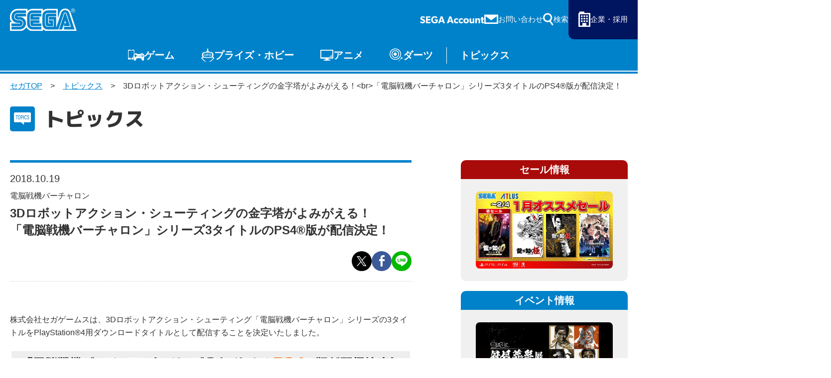

--- FILE ---
content_type: text/html; charset=UTF-8
request_url: https://www.sega.jp/topics/detail/181019_soft_1/
body_size: 8084
content:

    
<!doctype html>
<html lang="ja">

<head>
        
    <meta charset="utf-8">
    <meta http-equiv="X-UA-Compatible" content="IE=edge">

            <meta name="nsls:timestamp" content="Tue, 21 Feb 2023 05:00:00 GMT">
    
            <title>3Dロボットアクション・シューティングの金字塔がよみがえる！&lt;br&gt;「電脳戦機バーチャロン」シリーズ3タイトルのPS4®版が配信決定！｜セガ SEGA</title>
        <meta name="keywords" content="電脳戦機バーチャロン,セガ">
        <meta name="description" content="「電脳戦機バーチャロン」シリーズの『電脳戦機バーチャロン』『電脳戦機バーチャロン オラトリオ・タングラム ver.5.66』『電脳戦機バーチャロン フォース』の3タイトルをPlayStation®4用ダウンロードタイトルとして配信することを決定！">

                <link rel="canonical" href="https://www.sega.jp/topics/detail/181019_soft_1/">

        <meta property="og:title" content="3Dロボットアクション・シューティングの金字塔がよみがえる！&lt;br&gt;「電脳戦機バーチャロン」シリーズ3タイトルのPS4®版が配信決定！｜セガ SEGA">
        <meta property="og:site_name" content="SEGA セガ | 製品情報">
                    <meta property="og:type" content="article">
                <meta property="og:description" content="「電脳戦機バーチャロン」シリーズの『電脳戦機バーチャロン』『電脳戦機バーチャロン オラトリオ・タングラム ver.5.66』『電脳戦機バーチャロン フォース』の3タイトルをPlayStation®4用ダウンロードタイトルとして配信することを決定！">
        <meta property="og:url" content="https://www.sega.jp/topics/detail/181019_soft_1/">

                                    <meta property="og:image" content="https://www.sega.jp/files/co/wp-content/uploads/2018/10/181019_soft_1_01.jpg">

        <meta property="twitter:card" content="summary">
        <meta property="twitter:site" content="@SEGA_OFFICIAL">
        <meta property="twitter:creator" content="@SEGA_OFFICIAL">
        <meta property="twitter:title" content="3Dロボットアクション・シューティングの金字塔がよみがえる！&lt;br&gt;「電脳戦機バーチャロン」シリーズ3タイトルのPS4®版が配信決定！｜セガ SEGA">
        <meta property="twitter:description" content="「電脳戦機バーチャロン」シリーズの『電脳戦機バーチャロン』『電脳戦機バーチャロン オラトリオ・タングラム ver.5.66』『電脳戦機バーチャロン フォース』の3タイトルをPlayStation®4用ダウンロードタイトルとして配信することを決定！">
        <meta property="twitter:url" content="https://www.sega.jp/topics/detail/181019_soft_1/">
        <meta property="twitter:image" content="https://www.sega.jp/files/co/wp-content/uploads/2018/10/181019_soft_1_01.jpg">
    
    <link rel="preconnect" href="https://fonts.googleapis.com">
    <link rel="preconnect" href="https://fonts.gstatic.com" crossorigin>

            <link rel="apple-touch-icon" sizes="180x180" href="/files/co/assets/ico/favicon.ico">
        <link rel="icon" type="image/png" sizes="32x32" href="/files/co/assets/ico/favicon.ico">
        <link rel="icon" type="image/png" sizes="16x16" href="/files/co/assets/ico/favicon.ico">
        <link rel="shortcut icon" href="/files/co/assets/ico/favicon.ico">
    
    <meta name="viewport" content="width=device-width, initial-scale=1.0, minimum-scale=1.0">
    <meta name="format-detection" content="telephone=no">

    <link rel="preconnect" href="https://fonts.googleapis.com">
	<link rel="preconnect" href="https://fonts.gstatic.com" crossorigin>
	<link href="https://fonts.googleapis.com/css2?family=M+PLUS+1p:wght@500;800&display=swap" rel="stylesheet">
    <link rel="stylesheet" href="/assets/styles/styles.css?d=febe5ae0e17284eac0ae2b88f189134e">

    <link rel="stylesheet" href="/assets/styles/pages/top.css?d=febe5ae0e17284eac0ae2b88f189134e">
    <link rel="stylesheet" href="/assets/styles/segakanri/topics.css?d=febe5ae0e17284eac0ae2b88f189134e">
    <link rel="stylesheet" href="/assets/styles/plugins/swiper-bundle.min.css?d=febe5ae0e17284eac0ae2b88f189134e">

        <link rel="stylesheet" href="/assets/styles/segakanri/general.css?d=febe5ae0e17284eac0ae2b88f189134e">

    
        <link rel="stylesheet" href="/assets/styles/segakanri/topics.css?d=febe5ae0e17284eac0ae2b88f189134e">


    
    

            
        <!-- Google Tag Manager -->
        <script>(function(w,d,s,l,i){w[l]=w[l]||[];w[l].push({'gtm.start':
        new Date().getTime(),event:'gtm.js'});var f=d.getElementsByTagName(s)[0],
        j=d.createElement(s),dl=l!='dataLayer'?'&l='+l:'';j.async=true;j.src=
        '//www.googletagmanager.com/gtm.js?id='+i+dl;f.parentNode.insertBefore(j,f);
        })(window,document,'script','dataLayer','GTM-TNPHR9');</script>
        <!-- End Google Tag Manager -->
        
    </head>
<body class="pageID-topics">
			
			<!-- Google Tag Manager (noscript) -->
			<noscript><iframe src="//www.googletagmanager.com/ns.html?id=GTM-TNPHR9"
			height="0" width="0" style="display:none;visibility:hidden"></iframe></noscript>
			<!-- End Google Tag Manager (noscript) -->
		
		<div class="wrapper">
		<header class="gHeader">
			<div class="gHeader_inner">
				<h1 class="gHeader_logo"><a href="/"><img src="/assets/images/global/logo.svg" alt="SEGA セガ"></a></h1><!-- /.gHeader_logo -->
				<div class="gHeader_links">
					<div class="gHeader_link gHeader_link-account"><a href="https://sega-account.com/" target="_blank"><img src="/assets/images/global/sega-account.png" alt="SEGA Account"></a></div>
					<div class="gHeader_link gHeader_link-contact"><a href="/contact/"><span>お問い合わせ</span></a></div>
					<div class="gHeader_link gHeader_link-search">
						<button type="button"><span>検索</span></button>
						<div class="gHeader_searchInner">
							<form action="/search" method="get">
								<div class="gHeader_searchForm">
									<div class="gHeader_searchInput">
										<input type="text" name="q" id="" placeholder="サイト内を検索">
										<button type="submit"></button>
									</div>
									<ul class="gHeader_searchTags">
										<li class="gHeader_searchTag"><a href="/search?q=ソニック">ソニック</a></li>
										<li class="gHeader_searchTag"><a href="/search?q=龍が如く">龍が如く</a></li>
										<li class="gHeader_searchTag"><a href="/search?q=PS5">PS5</a></li>
										<li class="gHeader_searchTag"><a href="/search?q=Steam">Steam</a></li>
									</ul>
								</div>
							</form>
						</div><!-- /.gHeader_searchInner -->
					</div><!-- /.gHeader_link-search -->
					<div class="gHeader_link gHeader_link-corp"><a href="https://www.sega.co.jp/" target="_blank"><span>企業・採用</span></a></div>
				</div><!-- /.gHeader_links -->
				<nav class="gNav">
					<div class="gNav_inner">
						<div class="gNav_list">
							<div class="gNav_item">
								<a href="/game/" class="gNav_name gNav_name-game">ゲーム</a>
								<div class="gNav_drop">
									<div class="gNav_dropList">
										<div class="gNav_dropItem"><a href="/game/">ゲームTOP</a></div>
										<div class="gNav_dropItem"><a href="/game/soft/">家庭用ゲーム</a></div>
										<div class="gNav_dropItem"><a href="/game/pc/">PCゲーム</a></div>
										<div class="gNav_dropItem"><a href="/game/apps/">スマホゲーム</a></div>
										<div class="gNav_dropItem"><a href="/arcade/">アーケードゲーム</a></div>
									</div><!-- /.gNav_dropList -->
								</div><!-- /.gNav_drop -->
							</div><!-- /.gNav_item -->
							<div class="gNav_item">
								<a href="/prize/" class="gNav_name gNav_name-prize">プライズ・ホビー</a>
								<div class="gNav_drop">
									<div class="gNav_dropList">
										<div class="gNav_dropItem"><a href="/prize/">プライズ</a></div>
										<div class="gNav_dropItem"><a href="/toy/">トイ</a></div>
										<div class="gNav_dropItem"><a href="/s-fire/">S-FIRE</a></div>
										<div class="gNav_dropItem"><a href="/segaluckykuji/">セガ ラッキーくじ</a></div>
										<div class="gNav_dropItem"><a href="/segaluckykujionline/">セガ ラッキーくじ<br>オンライン</a></div>
										<div class="gNav_dropItem"><a href="/goods/">物販</a></div>
									</div><!-- /.gNav_dropList -->
								</div><!-- /.gNav_drop -->
							</div><!-- /.gNav_item -->
							<div class="gNav_item hidden-sp"><a href="/anime/" class="gNav_name gNav_name-anime">アニメ</a></div><!-- /.gNav_item -->
							<div class="gNav_item hidden-sp"><a href="/darts/" class="gNav_name gNav_name-darts">ダーツ</a></div><!-- /.gNav_item -->
							<div class="gNav_item hidden-sp"><a href="/topics/" class="gNav_name gNav_name-topics">トピックス</a></div><!-- /.gNav_item -->

							<div class="gNav_item hidden-pc"><a href="https://sega-account.com/" target="_blank" class="gNav_name gNav_name-account"><img src="/assets/images/global/sega-account.png" alt="SEGA Account"></a></div><!-- /.gNav_item -->
							<div class="gNav_item hidden-pc"><button type="button" class="gNav_name gNav_name-menuToggle"><span></span></button></div><!-- /.gNav_item -->
						</div><!-- /.gNav_list -->
					</div><!-- /.gNav_inner -->
				</nav><!-- /.gNav -->
			</div><!-- /.gHeader_inner -->
		</header><!-- /.gHeader -->

		<nav class="gMenu">
			<div class="gMenu_inner">
				<div class="gMenu_list">
					<div class="gMenu_item">
						<button type="button" class="gMenu_toggle"></button>
						<a href="/game/" class="gMenu_name">ゲーム</a>
						<div class="gMenu_drop">
							<div class="gMenu_dropList">
								<div class="gMenu_dropItem"><a href="/game/">ゲームTOP</a></div>
								<div class="gMenu_dropItem"><a href="/game/soft/">家庭用ゲーム</a></div>
								<div class="gMenu_dropItem"><a href="/game/pc/">PCゲーム</a></div>
								<div class="gMenu_dropItem"><a href="/game/apps/">スマホゲーム</a></div>
								<div class="gMenu_dropItem"><a href="/arcade/">アーケードゲーム</a></div>
							</div><!-- /.gMenu_dropList -->
						</div><!-- /.gMenu_drop -->
					</div>
					<div class="gMenu_item">
						<button type="button" class="gMenu_toggle"></button>
						<a href="/prize/" class="gMenu_name">プライズ・ホビー</a>
						<div class="gMenu_drop">
							<div class="gMenu_dropList">
								<div class="gMenu_dropItem"><a href="/prize/">プライズ</a></div>
								<div class="gMenu_dropItem"><a href="/toy/">トイ</a></div>
								<div class="gMenu_dropItem"><a href="/s-fire/">S-FIRE</a></div>
								<div class="gMenu_dropItem"><a href="/segaluckykuji/">セガ ラッキーくじ</a></div>
								<div class="gMenu_dropItem"><a href="/segaluckykujionline/">セガ ラッキーくじ<br class="hidden-sp">オンライン</a></div>
								<div class="gMenu_dropItem"><a href="/goods/">物販</a></div>
							</div><!-- /.gMenu_dropList -->
						</div><!-- /.gMenu_drop -->
					</div>
					<div class="gMenu_item"><a href="/anime/" class="gMenu_name">アニメ</a></div>
					<div class="gMenu_item"><a href="/darts/" class="gMenu_name">ダーツ</a></div>
					<div class="gMenu_item"><a href="/topics/" class="gMenu_name">トピックス</a></div>
				</div><!-- /.gMenu_list -->

			</div><!-- /.gMenu_inner -->
			<div class="gMenu_close"><button type="button">とじる</button></div>
		</nav><!-- /.gMenu -->

		
<div class="contentWrapper">
    <nav class="pankuzu">
        <div class="pankuzu_inner">
            <ul class="pankuzu_list">
                <li class="pankuzu_item pankuzu_item-home"><a href="/">セガTOP</a></li>
                <li class="pankuzu_item"><a href="/topics">トピックス</a></li>
                                <li class="pankuzu_item">3Dロボットアクション・シューティングの金字塔がよみがえる！&lt;br&gt;「電脳戦機バーチャロン」シリーズ3タイトルのPS4®版が配信決定！</li>
            </ul>
        </div>
    </nav><!-- /.pankuzu -->

    <header class="pageHeader">
        <div class="pageHeader_icon pageHeader_icon-topics"></div><!-- /.pageHeader_icon -->
        <div class="pageHeader_title">トピックス</div><!-- /.pageHeader_title -->
    </header><!-- /.pageHeader -->

    <div class="contents contents-flexible">
        <article class="contents_main">
            <section class="section">
                <div class="section_inner">
                    <div class="articleHeader">
                        <p class="articleHeader_date" datatime="2018-10-19">2018.10.19</p>
                        <p class="articleHeader_writer">
                                                    </p>
                                                <ul class="articleHeader_productNames">
                                                        <li class="articleHeader_productName">
                                                                    電脳戦機バーチャロン
                                                            </li>
                                                    </ul><!-- /.tags -->
                                                                        <h1 class="articleHeader_lead">
                            3Dロボットアクション・シューティングの金字塔がよみがえる！<br />
「電脳戦機バーチャロン」シリーズ3タイトルのPS4®版が配信決定！
                        </h1>
                        <ul class="articleHeader_labels">
                                                    </ul><!-- /.articleHeader_labels -->
                        <ul class="articleHeader_snsList">
                            <li class="articleHeader_snsItem articleHeader_snsItem-twitter"><button onclick="$$$.share.twitter(location.href, '', 'セガ')"></button></li>
                            <li class="articleHeader_snsItem articleHeader_snsItem-facebook"><button onclick="$$$.share.facebook(location.href, '', 'セガ')"></button></li>
                            <li class="articleHeader_snsItem articleHeader_snsItem-line"><button onclick="$$$.share.line(location.href, '')"></button></li>
                        </ul><!-- /.articleHeader_snsList -->
                    </div><!-- /.articleHeader -->

                    <div class="topicsBox">

<p>株式会社セガゲームスは、3Dロボットアクション・シューティング「電脳戦機バーチャロン」シリーズの3タイトルをPlayStation&reg;4用ダウンロードタイトルとして配信することを決定いたしました。</p>

<div class="image1-box">
<figure> <a href="http://virtual-on.sega.jp/" target="_blank"><img src="/files/co/wp-content/uploads/2018/10/181019_soft_1_02.jpg" alt="「電脳戦機バーチャロン」シリーズ 3タイトル"></a>
<figcaption></figcaption>
</figure>
</div>

<p>今回PS4&reg;向けに配信が決定したのは、『電脳戦機バーチャロン』『電脳戦機バーチャロン オラトリオ・タングラム ver.5.66』『電脳戦機バーチャロン フォース』の3タイトルで、いずれもネットワーク対戦に対応しております。そのほかの製品仕様や発売日等の詳細は、今後の発表をお待ちください。</p>
<p>なお、現在株式会社タニタが実施しているクラウドファンディング・バーチャロン専用コントローラー「XVCD-18-b 18式コントロールデバイス『ツインスティック』」商品化プロジェクトが成立した際は、今回発表した3タイトルもツインスティックに対応予定です。</p>
<ul class="supplemental-list">
    <li><i>※</i>今回発表した3タイトルは、クラウドファンディングの成立可否にかかわらず配信いたします。</li>
</ul>

<div class="mtBig column-box">
<h3>■「TANITA ツインスティック・プロジェクト」について</h3>
<p>株式会社タニタは2018年10月18日より、PS4&reg;『電脳戦機バーチャロン×とある魔術の禁書目録　とある魔術の電脳戦機（バーチャロン）』に対応するコントローラー「XVCD-18-b 18式コントロールデバイス『ツインスティック』」の商品化を目指すクラウドファンディングプロジェクトを実施しております。<br>
	本プロジェクトは本年6月から7月にかけて実施し、不成立に終わったツインスティック商品化プロジェクトに再挑戦するもので、今回はアミューズメントゲームのジョイスティックやボタンの製造・販売を手がける三和電子株式会社と金属加工を手掛ける株式会社トラスティーの2社が、新たなものづくりの在り方に挑戦する本プロジェクトの趣旨に賛同して参画。両社の全面協力のもと、「一生もののツインスティック」の商品化を目指します。</p>
	<ul class="basic">
		<li>公式サイト：<a href="https://www.tanita.co.jp/page/twin-stick" target="_blank">TANITA ツインスティック・プロジェクト</a></li>
		<li>公式Twitter：<a href="https://twitter.com/t_twinstick" target="_blank">TANITA ツインスティック・プロジェクトZ</a></li>
	</ul>
</div>

<div class="column-box">
<h3>■「電脳戦機バーチャロン」シリーズについて</h3>
<p>「電脳戦機バーチャロン」は、セガが1995年にリリースした、世界初の対戦型3Dロボット・バトルアクションゲームです。ダイレクトな操作感とハイ・クオリティなゲーム性、そしてカトキハジメ氏の手によるスタイリッシュなバーチャロイドの存在感が噛みあい、大きな支持を得ました。<br>
	アーケードを中心にシリーズ初代『電脳戦機バーチャロン』（1995年）、『電脳戦機バーチャロン オラトリオ・タングラム』(1998年)、『電脳戦機バーチャロン フォース』(2001年)、と三部作を展開後、2003年にPlayStation&reg;2向けに『電脳戦機バーチャロン マーズ』をリリース。<br>
	また、2018年には電撃文庫を代表する小説「とある魔術の禁書目録（インデックス）」シリーズとのコラボレーションにより生まれた、シリーズとしては15年ぶりの最新作『とある魔術の電脳戦機』が発売されました。これまでに多数の商品化やコラボレーションなど多彩な展開を行ない、今にいたるまで根強く支持されるシリーズです。</p>
</div>

</div>

                                        <div class="mt60-pc mt40-sp w70p-pc mla-pc ml10-sp mra-pc mr10-sp">
                        <a href="http://virtual-on.sega.jp/" class="btn btn-blue btn-afterCaretRight" target="_blank">
                            official
                        </a>
                    </div>
                                    </div><!-- /.section_inner -->
            </section><!-- /.section -->


            <section class="section">
                <div class="section_inner">
                                            <div class="productSummary">
        <div class="productSummary_side">
        <figure class="tCenter"><img src="/assets/images/shared/noimage.jpg" alt="" loading="lazy"></figure>
    </div><!-- /.productSummary_side -->
        <div class="productSummary_body">
        <h2 class="headLine2">製品概要</h2><dt>商品名：</dt>
<dd>電脳戦機バーチャロン</dd>
<dt>対応機種：</dt>
<dd>PlayStation&reg;4<br>
※PlayStation&trade;Storeからのダウンロード販売</dd>
<dt>発売日：</dt>
<dd>未定</dd>
<dt>価格：</dt>
<dd>未定</dd>
<dt>ジャンル：</dt>
<dd>3D対戦アクションシューティング</dd>
<dt>プレイ人数：</dt>
<dd>未定（オンライン対応）</dd>
<dt>発売・販売：</dt>
<dd>株式会社セガゲームス</dd>
<dt>CERO表記：</dt>
<dd>審査予定</dd>
<dt>著作権表記：</dt>
<dd>&copy;SEGA CHARACTER DESIGN：KATOKI HAJIME</dd>
<dt>公式サイト：</dt>
<dd><a href="http://virtual-on.sega.jp/" target="_blank">電脳戦機バーチャロン シリーズ公式サイト</a></dd>
<dt>公式Twitter：</dt>
<dd><a href="https://twitter.com/vow_2017" target="_blank">とある魔術の電脳戦機＆バーチャロン公式</a></dd>
    </div><!-- /.productSummary_body -->
</div><!-- /.productSummary -->
<div class="productSummary">
        <div class="productSummary_side">
        <figure class="tCenter"><img src="/assets/images/shared/noimage.jpg" alt="" loading="lazy"></figure>
    </div><!-- /.productSummary_side -->
        <div class="productSummary_body">
        <h2 class="headLine2">製品概要</h2><dt>商品名：</dt>
<dd>電脳戦機バーチャロン オラトリオ・タングラム ver.5.66</dd>
<dt>対応機種：</dt>
<dd>PlayStation&reg;4<br>
※PlayStation&trade;Storeからのダウンロード販売</dd>
<dt>発売日：</dt>
<dd>未定</dd>
<dt>価格：</dt>
<dd>未定</dd>
<dt>ジャンル：</dt>
<dd>3Dロボットアクション・シューティング</dd>
<dt>プレイ人数：</dt>
<dd>未定（オンライン対応）</dd>
<dt>発売・販売：</dt>
<dd>株式会社セガゲームス</dd>
<dt>CERO表記：</dt>
<dd>審査予定</dd>
<dt>著作権表記：</dt>
<dd>&copy;SEGA　CHARACTERS &copy;SEGA/AUTOMUSS<br>
CHARACTER DESIGN：KATOKI HAJIME</dd>
<dt>公式サイト：</dt>
<dd><a href="http://virtual-on.sega.jp/" target="_blank">電脳戦機バーチャロン シリーズ公式サイト</a></dd>
<dt>公式Twitter：</dt>
<dd><a href="https://twitter.com/vow_2017" target="_blank">とある魔術の電脳戦機＆バーチャロン公式</a></dd>
    </div><!-- /.productSummary_body -->
</div><!-- /.productSummary -->
<div class="productSummary">
        <div class="productSummary_side">
        <figure class="tCenter"><img src="/assets/images/shared/noimage.jpg" alt="" loading="lazy"></figure>
    </div><!-- /.productSummary_side -->
        <div class="productSummary_body">
        <h2 class="headLine2">製品概要</h2><dt>商品名：</dt>
<dd>電脳戦機バーチャロン フォース</dd>
<dt>対応機種：</dt>
<dd>PlayStation&reg;4<br>
※PlayStation&trade;Storeからのダウンロード販売</dd>
<dt>発売日：</dt>
<dd>未定</dd>
<dt>価格：</dt>
<dd>未定</dd>
<dt>ジャンル：</dt>
<dd>3Dロボットアクション・シューティング</dd>
<dt>プレイ人数：</dt>
<dd>未定（オンライン対応）</dd>
<dt>発売・販売：</dt>
<dd>株式会社セガゲームス</dd>
<dt>CERO表記：</dt>
<dd>審査予定</dd>
<dt>著作権表記：</dt>
<dd>&copy;SEGA　CHARACTERS &copy;SEGA/AUTOMUSS<br>
CHARACTER DESIGN：KATOKI HAJIME</dd>
<dt>公式サイト：</dt>
<dd><a href="http://virtual-on.sega.jp/" target="_blank">電脳戦機バーチャロン シリーズ公式サイト</a></dd>
<dt>公式Twitter：</dt>
<dd><a href="https://twitter.com/vow_2017" target="_blank">とある魔術の電脳戦機＆バーチャロン公式</a></dd>
    </div><!-- /.productSummary_body -->
</div><!-- /.productSummary -->
                    
                                            <nav><ul class="supplemental-list"><li><i>■</i>記載されている会社名、製品名は、各社の登録商標または商標です。</li></ul></nav>
                                    </div><!-- /.section_inner -->
            </section><!-- /.section -->

        </article><!-- /.contents_main -->

                <div class="contents_side">
            <section class="sideSection">
            <nav>
<div class="contents_side">
<section class="sideSection"><!--セール情報 -------------------------- --> <!-- /.sideFrame02 -->
<div class="sideFrame02 sideFrame02-red">
<div class="sideFrame02_header">セール情報</div>
<!-- /.sideFrame02_header -->
<div class="sideFrame02_body">
<div class="sideBnrs"><!--■1item■-->
<div class="sideBnrs_item">
<figure class="sideBnrs_img"><a href="/special/sale/" target="_blank" rel="noopener"><img src="/upload_files/co/assets/sidebar/bnr_sale_260121.jpg" alt="セガ 1月オススメセール" loading="lazy" /></a></figure>
<!-- /.sideBnrs_item --></div>
<!--/■1item■--><!--■1item■--> <!--<a href="/special/sale/index.html#prev-sale" target="_blank" rel="noopener">--> <!--/■1item■--> <!-- /.sideBnrs02 --></div>
<!-- /.sideBnrs --></div>
<!-- /.sideFrame02 --></div>
<!--/セール情報 -------------------------- --> <!--イベント情報 -------------------------- -->
<div class="sideFrame02">
<div class="sideFrame02_header">イベント情報</div>
<!-- /.sideFrame02_header -->
<div class="sideFrame02_body">
<div class="sideBnrs"><!--■1item■-->
<div class="sideBnrs_item">
<figure class="sideBnrs_img"><a href="https://ryu-ga-gotoku-ex.com/" target="_blank" rel="noopener"><img src="/upload_files/co/assets/sidebar/event_ryu-kankonsosai.jpg" alt="「龍が如く」冠婚葬祭展" loading="lazy" /></a></figure>
<!-- /.sideBnrs_item --></div>
<!--/■1item■--><!--■1item■-->
<div class="sideBnrs_item">
<figure class="sideBnrs_img"><a href="https://collabo.and-gallery.com/sonic" target="_blank" rel="noopener"><img src="/upload_files/co/assets/sidebar/event_soniccafe2026.jpg" alt="SONIC &amp; FRIENDS CAFE" loading="lazy" /></a></figure>
<!-- /.sideBnrs_item --></div>
<!--/■1item■--><!--■1item■-->
<div class="sideBnrs_item">
<figure class="sideBnrs_img"><a href="https://sonic.sega.jp/SonicChannel/topics/event/20260114_009188/" target="_blank" rel="noopener"><img src="/upload_files/co/assets/sidebar/event_sonicmusic2026.jpg" alt="SONIC MUSIC EXPERIENCE" loading="lazy" /></a></figure>
<!-- /.sideBnrs_item --></div>
<!--/■1item■--><!-- /.sideBnrs02 --></div>
<!-- /.sideBnrs --></div>
<!-- /.sideFrame02 --></div>
<!--/イベント情報 -------------------------- --> <!--プライズ・くじ -------------------------- -->
<div class="sideFrame02">
<div class="sideFrame02_header">プライズ・くじ</div>
<!-- /.sideFrame02_header -->
<div class="sideFrame02_body">
<div class="sideBnrs"><!--■1item■-->
<div class="sideBnrs_item">
<figure class="sideBnrs_img"><a href="https://www.segaluckykujionline.net/kuji/ryu-ga-gotoku-20th-2" target="_blank" rel="noopener"><img src="/upload_files/co/assets/sidebar/pz_ryu-ga-gotoku-20th-2.jpg" alt="セガ ラッキーくじオンライン『龍が如く』２０周年記念　第二弾「龍を纏う」" loading="lazy" /></a></figure>
<p class="sideBnrs_txt"></p>
<!-- /.sideBnrs_item --></div>
<!--/■1item■--> <!--■1item■-->
<div class="sideBnrs_item">
<figure class="sideBnrs_img"><a href="https://segaplaza.jp/special/ufo/" target="_blank" rel="noopener"><img src="/upload_files/co/assets/sidebar/pz_ufo.jpg" alt="UFOキャッチャーで遊ぼう！" loading="lazy" /></a></figure>
<!-- /.sideBnrs_item --></div>
<!--/■1item■--> <!-- /.sideBnrs02 --></div>
<!-- /.sideBnrs --></div>
<!-- /.sideFrame02 --></div>
<!--/プライズ・くじ -------------------------- --> <!-- /.sideFrame02_body --></section>
<!-- /.sideSection --></div>
</nav>
            </section><!-- /.sideSection -->
        </div><!-- /.contents_side -->
        
        
    </div><!-- /.contents -->
</div><!-- /.contentWrapper -->


		<div class="toTop"><a href="#">〉</a></div>

		<!-- フッター -->
		<div><footer>
<section class="section section-full ml0 mr0">
<div class="section_inner">
<div class="headLine1">
<h2 class="headLine1_inner"><span>よく見られるタグ</span></h2>
</div>
<div class="tags02">
<ul class="tags02_list">
<li class="tags02_item"><a href="/">セガ</a></li>
<li class="tags02_item"><a href="/">SEGA</a></li>
<li class="tags02_item"><a href="/game/">ゲーム</a></li>
<li class="tags02_item"><a href="/game/apps/">スマホゲーム</a></li>
<li class="tags02_item"><a href="/game/apps/">アプリ</a></li>
<li class="tags02_item"><a href="/game/android/">Android</a></li>
<li class="tags02_item"><a href="/game/ios/">iOS</a></li>
<li class="tags02_item"><a href="/game/ios/">iPhone</a></li>
<li class="tags02_item"><a href="/game/soft/">家庭用ゲーム</a></li>
<li class="tags02_item"><a href="/game/pc/">PCゲーム</a></li>
<li class="tags02_item"><a href="/game/steam/">Steam</a></li>
<li class="tags02_item"><a href="/game/ps5/">PS5</a></li>
<li class="tags02_item"><a href="/game/switch/">Switch</a></li>
<li class="tags02_item"><a href="/arcade/">アーケードゲーム</a></li>
<li class="tags02_item"><a href="/goods/">物販</a></li>
<li class="tags02_item"><a href="/goods/">グッズ</a></li>
<li class="tags02_item"><a href="/prize/">プライズ</a></li>
<li class="tags02_item"><a href="/prize/">セガプライズ</a></li>
<li class="tags02_item"><a href="/toy/">トイ</a></li>
<li class="tags02_item"><a href="/toy/">おもちゃ</a></li>
<li class="tags02_item"><a href="/game/detail/sega-ufo/">UFOキャッチャー</a></li>
<li class="tags02_item"><a href="/game/detail/sega-ufo/">UFOオンライン</a></li>
<li class="tags02_item"><a href="/game/detail/pjsekai/">プロセカ</a></li>
<li class="tags02_item"><a href="/segaluckykujionline/">ラッキーくじ</a></li>
<li class="tags02_item"><a href="/history/hard/megadrive/">メガドライブ</a></li>
<li class="tags02_item"><a href="/history/hard/segasaturn/">セガサターン</a></li>
<li class="tags02_item"><a href="/history/hard/dreamcast/">ドリームキャスト</a></li>
<li class="tags02_item"><a href="/game/detail/sega-ufo/">メタファー</a></li>
<li class="tags02_item"><a href="/game/detail/sonicrumble/">ソニック</a></li>
<li class="tags02_item"><a href="/game/detail/sonic-sonicracingcrossworlds/">ソニックレーシング</a></li>
<li class="tags02_item"><a href="/game/detail/new-gen-pso2/">PSO2</a></li>
<li class="tags02_item"><a href="/game/detail/ryu-ga-gotoku-pirate/">龍が如く</a></li>
<li class="tags02_item"><a href="/topics/detail/250122_1/">セガアカウント</a></li>
<li class="tags02_item"><a href="/segaluckykuji/#jujutsukaisen">呪術廻戦</a></li>
<li class="tags02_item"><a href="/s-fire/#eva">ヱヴァンゲリヲン新劇場版</a></li>
<li class="tags02_item"><a href="/anime/">名探偵コナン</a></li>
<li class="tags02_item"><a href="/anime/">ルパン三世</a></li>
<li class="tags02_item"><a href="/toy/">アンパンマン</a></li>
<li class="tags02_item"><a href="/game/find/?sale=1">セール</a></li>
</ul>
</div>
<!-- /.tags02 --></div>
<!-- /.section_inner --></section>
<!-- /.section --><footer class="gFooter">
<div class="gFooter_inner">
<ul class="gFooter_menus">
<li class="gFooter_menu gFooter_menu-contact"><a href="/contact/"><span>お問い合わせ</span></a></li>
<li class="gFooter_menu gFooter_menu-sitemap"><a href="/sitemap/"><span>サイトマップ</span></a></li>
</ul>
<!-- /.gFooter_menus -->
<ul class="gFooter_btns">
<li class="gFooter_btn"><a href="/business/">法人のお客様へ</a></li>
<li class="gFooter_btn"><a href="https://cs.sega.jp/spweb" target="_blank" rel="noopener">セガプレスSP　WEBSITE<br />（流通関係者様向け専用サイト）</a></li>
</ul>
<!-- /.gFooter_btns -->
<ul class="gFooter_links">
<li class="gFooter_link"><a href="/special/anshinanzen/">ゲームを安心・安全に楽しんでいただくための取り組み</a></li>
<li class="gFooter_link"><a href="/sitepolicy/">サイトのご利用について</a></li>
<li class="gFooter_link"><a href="https://www.sega.co.jp/privacypolicy/" target="_blank" rel="noopener">プライバシーポリシー</a></li>
<li class="gFooter_link"><a href="/anzentaisaku/">セガグループ製品、サービスの安全対策について</a></li>
<li class="gFooter_link"><a href="https://www.sega.co.jp/streaming_guideline/" target="_blank" rel="noopener">ゲームプレイ映像利用に関するガイドライン</a></li>
</ul>
<!-- /.gFooter_links -->
<div class="gFooter_world" data-acc=""><button type="button" class="gFooter_worldBtn" data-acc-btn="">Global Site</button>
<div class="gFooter_worldLinks" data-acc-content="">
<ul class="gFooter_worldLinksInner">
<li class="gFooter_worldLink"><a href="https://www.sega.com/" target="_blank" rel="noopener">・English (US)</a></li>
<li class="gFooter_worldLink"><a href="https://www.sega.co.uk/" target="_blank" rel="noopener">・English (UK)</a></li>
<li class="gFooter_worldLink"><a href="https://www.sega-australia.com/" target="_blank" rel="noopener">・English (AU)</a></li>
<li class="gFooter_worldLink"><a href="https://www.sega.es/" target="_blank" rel="noopener">・Espa&ntilde;ol</a></li>
<li class="gFooter_worldLink"><a href="https://www.sega.fr/" target="_blank" rel="noopener">・Fran&ccedil;ais</a></li>
<li class="gFooter_worldLink"><a href="https://www.sega.de/" target="_blank" rel="noopener">・Deutsch</a></li>
<li class="gFooter_worldLink"><a href="https://www.sega-italia.com/" target="_blank" rel="noopener">・Italiano</a></li>
<li class="gFooter_worldLink"><a href="https://asia.sega.com/cht/" target="_blank" rel="noopener">・繁體中文</a></li>
<li class="gFooter_worldLink"><a href="https://asia.sega.com/kr/" target="_blank" rel="noopener">・한국어</a></li>
</ul>
</div>
</div>
<p class="gFooter_menu gFooter_menu-corp"><a href="/"><span>株式会社セガ</span></a></p>
<p class="gFooter_corp">&copy;SEGA</p>
<p class="gFooter_note">本サイトで使用されている 画像、文章、情報、音声、動画等は株式会社セガの著作権により保護されております。<br />著作権者の許可なく、複製、転載等の行為を禁止いたします。</p>
</div>
<!-- /.gFooter_inner --></footer></footer></div>

	</div><!-- /.wrapper -->
	<a href="javascript: void(0);" class="overlay" data-anim="overlay"></a>

	<script src="https://ajax.googleapis.com/ajax/libs/jquery/3.5.1/jquery.min.js"></script>
	<script src="https://www.youtube.com/iframe_api"></script>
            <script type="text/javascript" src="/assets/js/common.js?d=febe5ae0e17284eac0ae2b88f189134e"></script>
    

    

<script defer src="https://static.cloudflareinsights.com/beacon.min.js/vcd15cbe7772f49c399c6a5babf22c1241717689176015" integrity="sha512-ZpsOmlRQV6y907TI0dKBHq9Md29nnaEIPlkf84rnaERnq6zvWvPUqr2ft8M1aS28oN72PdrCzSjY4U6VaAw1EQ==" data-cf-beacon='{"version":"2024.11.0","token":"28fc4627f0d5490eae80d4a1ebd298b2","server_timing":{"name":{"cfCacheStatus":true,"cfEdge":true,"cfExtPri":true,"cfL4":true,"cfOrigin":true,"cfSpeedBrain":true},"location_startswith":null}}' crossorigin="anonymous"></script>
<script>(function(){function c(){var b=a.contentDocument||a.contentWindow.document;if(b){var d=b.createElement('script');d.innerHTML="window.__CF$cv$params={r:'9c3310490f497929',t:'MTc2OTI5NDc1Mg=='};var a=document.createElement('script');a.src='/cdn-cgi/challenge-platform/scripts/jsd/main.js';document.getElementsByTagName('head')[0].appendChild(a);";b.getElementsByTagName('head')[0].appendChild(d)}}if(document.body){var a=document.createElement('iframe');a.height=1;a.width=1;a.style.position='absolute';a.style.top=0;a.style.left=0;a.style.border='none';a.style.visibility='hidden';document.body.appendChild(a);if('loading'!==document.readyState)c();else if(window.addEventListener)document.addEventListener('DOMContentLoaded',c);else{var e=document.onreadystatechange||function(){};document.onreadystatechange=function(b){e(b);'loading'!==document.readyState&&(document.onreadystatechange=e,c())}}}})();</script></body>

--- FILE ---
content_type: text/css
request_url: https://www.sega.jp/assets/styles/styles.css?d=febe5ae0e17284eac0ae2b88f189134e
body_size: 76166
content:
/*!
 * ！注意！注意！注意！注意！注意！注意！注意！注意！注意！注意！注意！注意！注意！注意！注意！注意！注意！
 *
 * このcssは編集しないでください。
 * このcssを編集してもscssをコンパイルした時点で変更は消えます。
 * cssを編集したい場合は別のcssファイル（例：user.cssなど）を新規作成して、クラスごとに上書き、または新規クラスを追加してください。
 *
 * ！注意！注意！注意！注意！注意！注意！注意！注意！注意！注意！注意！注意！注意！注意！注意！注意！注意！
 */
@charset "UTF-8";@font-face{font-family:"icons";src:url(../../assets/fonts/iconfont/icons.eot?v=32da8468c6083a21490e5929d3ac5c49);src:url(../../assets/fonts/iconfont/icons.eot?v=32da8468c6083a21490e5929d3ac5c49#iefix) format("eot"),url(../../assets/fonts/iconfont/icons.woff?v=ba6f7087c9797b6eee85a4269acecbd4) format("woff"),url(../../assets/fonts/iconfont/icons.ttf?v=f233048f7a4540fede437d4037e2ab99) format("truetype"),url(../../assets/fonts/iconfont/icons.svg?v=4d1d469364e71bb1273431982b2813c8#icons) format("svg");font-weight:400;font-style:normal;font-display:swap}
/*!
 * Bootstrap Reboot v4.3.1 (https://getbootstrap.com/)
 * Copyright 2011-2019 The Bootstrap Authors
 * Copyright 2011-2019 Twitter, Inc.
 * Licensed under MIT (https://github.com/twbs/bootstrap/blob/master/LICENSE)
 * Forked from Normalize.css, licensed MIT (https://github.com/necolas/normalize.css/blob/master/LICENSE.md)
 */
*,::before,::after{box-sizing:border-box}html{font-family:sans-serif;font-size:16px;line-height:1.625;-webkit-text-size-adjust:100%;-webkit-tap-highlight-color:transparent;-moz-osx-font-smoothing:grayscale;-webkit-font-smoothing:antialiased;text-rendering:optimizeLegibility;height:100%}article,aside,figcaption,figure,footer,header,hgroup,main,nav,section{display:block}body{height:100%;margin:0;font-family:"メイリオ",Meiryo,"ヒラギノ角ゴ Pro","Hiragino Kaku Gothic Pro",Verdana,Arial,sans-serif,"ＭＳ Ｐゴシック";font-weight:400;line-height:1.625;color:#333;font-size:1rem;overflow-wrap:anywhere;word-break:normal;line-break:strict;text-align:left;background-color:#fff}[tabindex="-1"]:focus{outline:0!important}hr{box-sizing:content-box;height:0;overflow:visible;margin:40px 0;border:0;height:13px;background:linear-gradient(to bottom,transparent 5px,#fff 5px,#fff 8px,transparent 8px),repeating-linear-gradient(to right,#cdcdcd 0,#cdcdcd 1px,transparent 1px,transparent 3px)}h1,h2,h3,h4,h5,h6{margin-top:0;margin-bottom:0;font-size:1rem;font-weight:400}p{margin-top:20px;margin-bottom:0}abbr[title],abbr[data-original-title]{text-decoration:underline;-webkit-text-decoration:underline dotted;text-decoration:underline dotted;cursor:help;border-bottom:0;-webkit-text-decoration-skip-ink:none;text-decoration-skip-ink:none}address{margin-bottom:1rem;font-style:normal;line-height:inherit}ol,ul,dl{margin-top:20px;margin-bottom:0}ul{padding:0}ul>li{display:block}ol,ul:not([class]),ul.dotList{padding-left:2rem}ol>li,ul:not([class])>li,ul.dotList>li{display:list-item}ol ol,ol ul:not([class]),ol ul.dotList,ul:not([class]) ol,ul:not([class]) ul:not([class]),ul:not([class]) ul.dotList,ul.dotList ol,ul.dotList ul:not([class]),ul.dotList ul.dotList{margin-top:0}dt{font-weight:400}dd{margin-left:0}blockquote{margin:20px 0 0}b,strong{font-weight:700}small{font-size:.8em}sub,sup{position:relative;font-size:.75em;line-height:0;vertical-align:baseline}sub{bottom:-.25em}sup{top:-.5em}a{background-color:transparent;outline:0;color:#0082ca}pre,code,kbd,samp{font-family:SFMono-Regular,Menlo,Monaco,Consolas,"Liberation Mono","Courier New",monospace;font-size:1em}pre{margin-top:20px;margin-bottom:0;overflow:auto}figure{margin:20px 0 0}img{vertical-align:middle;border-style:none;-webkit-backface-visibility:hidden;backface-visibility:hidden;max-width:100%}svg{overflow:hidden;vertical-align:middle}iframe{max-width:100%;border:0}table{margin:20px 0 0;border-collapse:collapse;width:100%}caption{padding-top:.75rem;padding-bottom:.75rem;color:#6c757d;text-align:left;caption-side:bottom}th,td{text-align:left;border:1px solid #cdcdcd;background-clip:padding-box;padding:10px}th>:first-child,td>:first-child{margin-top:0}th{text-align:inherit}thead th{text-align:center}label{display:inline-block;margin:0}button{border-radius:0}button:focus{outline:0}input,button,select,optgroup,textarea{padding:0;margin:0;font-family:inherit;font-size:inherit;line-height:inherit;outline:0}button,input{overflow:visible}button,select{text-transform:none}[type=text],[type=search],[type=tel],[type=url],[type=email],[type=password],[type=datetime],[type=date],[type=month],[type=week],[type=time],[type=datetime-local],[type=number],select,textarea{width:100%;min-width:1px;font-family:inherit;border:1px solid #cdcdcd;height:40px;padding:0 10px;transition:all .4s}[type=text]:disabled,[type=search]:disabled,[type=tel]:disabled,[type=url]:disabled,[type=email]:disabled,[type=password]:disabled,[type=datetime]:disabled,[type=date]:disabled,[type=month]:disabled,[type=week]:disabled,[type=time]:disabled,[type=datetime-local]:disabled,[type=number]:disabled,select:disabled,textarea:disabled{background:#e5e5e5}select{word-wrap:normal;padding-right:0}textarea{padding:10px;overflow:auto;resize:vertical;height:150px}button,[type=button],[type=reset],[type=submit]{-webkit-appearance:none;background:0 0;border:0}button:not(:disabled),[type=button]:not(:disabled),[type=reset]:not(:disabled),[type=submit]:not(:disabled){cursor:pointer}button::-moz-focus-inner,[type=button]::-moz-focus-inner,[type=reset]::-moz-focus-inner,[type=submit]::-moz-focus-inner{padding:0;border-style:none}input[type=radio],input[type=checkbox]{box-sizing:border-box;padding:0}input[type=date],input[type=time],input[type=datetime-local],input[type=month]{-webkit-appearance:listbox}fieldset{min-width:0;padding:0;margin:0;border:0}legend{display:block;width:100%;max-width:100%;padding:0;margin-bottom:.5rem;font-size:1.5rem;line-height:inherit;color:inherit;white-space:normal}progress{vertical-align:baseline}[type=number]::-webkit-inner-spin-button,[type=number]::-webkit-outer-spin-button{height:auto;margin:0;-webkit-appearance:none}[type=number]{-moz-appearance:textfield}[type=search]{outline-offset:-2px;-webkit-appearance:none}[type=search]::-webkit-search-decoration{-webkit-appearance:none}::-webkit-file-upload-button{font:inherit;-webkit-appearance:button}output{display:inline-block}summary{display:list-item;cursor:pointer}template{display:none}.fade-enter-active{display:block;transition:opacity .4s}.fade-enter{opacity:0}.fade-enter-to{opacity:1}.fade-leave-active{display:block;transition:opacity .4s}.fade-leave{opacity:1}.fade-leave-to{opacity:0}[v-cloak]{display:none!important}.hidden{display:none!important}.UA-pc .only-uaSp{display:none!important}.UA-sp .only-uaPc{display:none!important}.only-print{display:none!important}.mt0{margin-top:0!important}.mr0{margin-right:0!important}.mb0{margin-bottom:0!important}.ml0{margin-left:0!important}.mt0e{margin-top:0!important}.mr0e{margin-right:0!important}.mb0e{margin-bottom:0!important}.ml0e{margin-left:0!important}.mt-0{margin-top:0!important}.mr-0{margin-right:0!important}.mb-0{margin-bottom:0!important}.ml-0{margin-left:0!important}.mt-0e{margin-top:0!important}.mr-0e{margin-right:0!important}.mb-0e{margin-bottom:0!important}.ml-0e{margin-left:0!important}.pt0{padding-top:0!important}.pr0{padding-right:0!important}.pb0{padding-bottom:0!important}.pl0{padding-left:0!important}.pt0e{padding-top:0!important}.pr0e{padding-right:0!important}.pb0e{padding-bottom:0!important}.pl0e{padding-left:0!important}.indent0e{text-indent:0!important;padding-left:0!important}.w0{width:0!important}.maxW0{max-width:0!important}.w0p{width:0%!important}.w0e{width:0!important}.mt1{margin-top:1px!important}.mr1{margin-right:1px!important}.mb1{margin-bottom:1px!important}.ml1{margin-left:1px!important}.mt1e{margin-top:.1em!important}.mr1e{margin-right:.1em!important}.mb1e{margin-bottom:.1em!important}.ml1e{margin-left:.1em!important}.mt-1{margin-top:-1px!important}.mr-1{margin-right:-1px!important}.mb-1{margin-bottom:-1px!important}.ml-1{margin-left:-1px!important}.mt-1e{margin-top:-.1em!important}.mr-1e{margin-right:-.1em!important}.mb-1e{margin-bottom:-.1em!important}.ml-1e{margin-left:-.1em!important}.pt1{padding-top:1px!important}.pr1{padding-right:1px!important}.pb1{padding-bottom:1px!important}.pl1{padding-left:1px!important}.pt1e{padding-top:.1em!important}.pr1e{padding-right:.1em!important}.pb1e{padding-bottom:.1em!important}.pl1e{padding-left:.1em!important}.indent1e{text-indent:-.1em!important;padding-left:.1em!important}.w10{width:10px!important}.maxW10{max-width:10px!important}.w1p{width:1%!important}.w1e{width:.1em!important}.mt2{margin-top:2px!important}.mr2{margin-right:2px!important}.mb2{margin-bottom:2px!important}.ml2{margin-left:2px!important}.mt2e{margin-top:.2em!important}.mr2e{margin-right:.2em!important}.mb2e{margin-bottom:.2em!important}.ml2e{margin-left:.2em!important}.mt-2{margin-top:-2px!important}.mr-2{margin-right:-2px!important}.mb-2{margin-bottom:-2px!important}.ml-2{margin-left:-2px!important}.mt-2e{margin-top:-.2em!important}.mr-2e{margin-right:-.2em!important}.mb-2e{margin-bottom:-.2em!important}.ml-2e{margin-left:-.2em!important}.pt2{padding-top:2px!important}.pr2{padding-right:2px!important}.pb2{padding-bottom:2px!important}.pl2{padding-left:2px!important}.pt2e{padding-top:.2em!important}.pr2e{padding-right:.2em!important}.pb2e{padding-bottom:.2em!important}.pl2e{padding-left:.2em!important}.indent2e{text-indent:-.2em!important;padding-left:.2em!important}.w20{width:20px!important}.maxW20{max-width:20px!important}.w2p{width:2%!important}.w2e{width:.2em!important}.mt3{margin-top:3px!important}.mr3{margin-right:3px!important}.mb3{margin-bottom:3px!important}.ml3{margin-left:3px!important}.mt3e{margin-top:.3em!important}.mr3e{margin-right:.3em!important}.mb3e{margin-bottom:.3em!important}.ml3e{margin-left:.3em!important}.mt-3{margin-top:-3px!important}.mr-3{margin-right:-3px!important}.mb-3{margin-bottom:-3px!important}.ml-3{margin-left:-3px!important}.mt-3e{margin-top:-.3em!important}.mr-3e{margin-right:-.3em!important}.mb-3e{margin-bottom:-.3em!important}.ml-3e{margin-left:-.3em!important}.pt3{padding-top:3px!important}.pr3{padding-right:3px!important}.pb3{padding-bottom:3px!important}.pl3{padding-left:3px!important}.pt3e{padding-top:.3em!important}.pr3e{padding-right:.3em!important}.pb3e{padding-bottom:.3em!important}.pl3e{padding-left:.3em!important}.indent3e{text-indent:-.3em!important;padding-left:.3em!important}.w30{width:30px!important}.maxW30{max-width:30px!important}.w3p{width:3%!important}.w3e{width:.3em!important}.mt4{margin-top:4px!important}.mr4{margin-right:4px!important}.mb4{margin-bottom:4px!important}.ml4{margin-left:4px!important}.mt4e{margin-top:.4em!important}.mr4e{margin-right:.4em!important}.mb4e{margin-bottom:.4em!important}.ml4e{margin-left:.4em!important}.mt-4{margin-top:-4px!important}.mr-4{margin-right:-4px!important}.mb-4{margin-bottom:-4px!important}.ml-4{margin-left:-4px!important}.mt-4e{margin-top:-.4em!important}.mr-4e{margin-right:-.4em!important}.mb-4e{margin-bottom:-.4em!important}.ml-4e{margin-left:-.4em!important}.pt4{padding-top:4px!important}.pr4{padding-right:4px!important}.pb4{padding-bottom:4px!important}.pl4{padding-left:4px!important}.pt4e{padding-top:.4em!important}.pr4e{padding-right:.4em!important}.pb4e{padding-bottom:.4em!important}.pl4e{padding-left:.4em!important}.indent4e{text-indent:-.4em!important;padding-left:.4em!important}.w40{width:40px!important}.maxW40{max-width:40px!important}.w4p{width:4%!important}.w4e{width:.4em!important}.mt5{margin-top:5px!important}.mr5{margin-right:5px!important}.mb5{margin-bottom:5px!important}.ml5{margin-left:5px!important}.mt5e{margin-top:.5em!important}.mr5e{margin-right:.5em!important}.mb5e{margin-bottom:.5em!important}.ml5e{margin-left:.5em!important}.mt-5{margin-top:-5px!important}.mr-5{margin-right:-5px!important}.mb-5{margin-bottom:-5px!important}.ml-5{margin-left:-5px!important}.mt-5e{margin-top:-.5em!important}.mr-5e{margin-right:-.5em!important}.mb-5e{margin-bottom:-.5em!important}.ml-5e{margin-left:-.5em!important}.pt5{padding-top:5px!important}.pr5{padding-right:5px!important}.pb5{padding-bottom:5px!important}.pl5{padding-left:5px!important}.pt5e{padding-top:.5em!important}.pr5e{padding-right:.5em!important}.pb5e{padding-bottom:.5em!important}.pl5e{padding-left:.5em!important}.indent5e{text-indent:-.5em!important;padding-left:.5em!important}.w50{width:50px!important}.maxW50{max-width:50px!important}.w5p{width:5%!important}.w5e{width:.5em!important}.mt6{margin-top:6px!important}.mr6{margin-right:6px!important}.mb6{margin-bottom:6px!important}.ml6{margin-left:6px!important}.mt6e{margin-top:.6em!important}.mr6e{margin-right:.6em!important}.mb6e{margin-bottom:.6em!important}.ml6e{margin-left:.6em!important}.mt-6{margin-top:-6px!important}.mr-6{margin-right:-6px!important}.mb-6{margin-bottom:-6px!important}.ml-6{margin-left:-6px!important}.mt-6e{margin-top:-.6em!important}.mr-6e{margin-right:-.6em!important}.mb-6e{margin-bottom:-.6em!important}.ml-6e{margin-left:-.6em!important}.pt6{padding-top:6px!important}.pr6{padding-right:6px!important}.pb6{padding-bottom:6px!important}.pl6{padding-left:6px!important}.pt6e{padding-top:.6em!important}.pr6e{padding-right:.6em!important}.pb6e{padding-bottom:.6em!important}.pl6e{padding-left:.6em!important}.indent6e{text-indent:-.6em!important;padding-left:.6em!important}.w60{width:60px!important}.maxW60{max-width:60px!important}.w6p{width:6%!important}.w6e{width:.6em!important}.mt7{margin-top:7px!important}.mr7{margin-right:7px!important}.mb7{margin-bottom:7px!important}.ml7{margin-left:7px!important}.mt7e{margin-top:.7em!important}.mr7e{margin-right:.7em!important}.mb7e{margin-bottom:.7em!important}.ml7e{margin-left:.7em!important}.mt-7{margin-top:-7px!important}.mr-7{margin-right:-7px!important}.mb-7{margin-bottom:-7px!important}.ml-7{margin-left:-7px!important}.mt-7e{margin-top:-.7em!important}.mr-7e{margin-right:-.7em!important}.mb-7e{margin-bottom:-.7em!important}.ml-7e{margin-left:-.7em!important}.pt7{padding-top:7px!important}.pr7{padding-right:7px!important}.pb7{padding-bottom:7px!important}.pl7{padding-left:7px!important}.pt7e{padding-top:.7em!important}.pr7e{padding-right:.7em!important}.pb7e{padding-bottom:.7em!important}.pl7e{padding-left:.7em!important}.indent7e{text-indent:-.7em!important;padding-left:.7em!important}.w70{width:70px!important}.maxW70{max-width:70px!important}.w7p{width:7%!important}.w7e{width:.7em!important}.mt8{margin-top:8px!important}.mr8{margin-right:8px!important}.mb8{margin-bottom:8px!important}.ml8{margin-left:8px!important}.mt8e{margin-top:.8em!important}.mr8e{margin-right:.8em!important}.mb8e{margin-bottom:.8em!important}.ml8e{margin-left:.8em!important}.mt-8{margin-top:-8px!important}.mr-8{margin-right:-8px!important}.mb-8{margin-bottom:-8px!important}.ml-8{margin-left:-8px!important}.mt-8e{margin-top:-.8em!important}.mr-8e{margin-right:-.8em!important}.mb-8e{margin-bottom:-.8em!important}.ml-8e{margin-left:-.8em!important}.pt8{padding-top:8px!important}.pr8{padding-right:8px!important}.pb8{padding-bottom:8px!important}.pl8{padding-left:8px!important}.pt8e{padding-top:.8em!important}.pr8e{padding-right:.8em!important}.pb8e{padding-bottom:.8em!important}.pl8e{padding-left:.8em!important}.indent8e{text-indent:-.8em!important;padding-left:.8em!important}.w80{width:80px!important}.maxW80{max-width:80px!important}.w8p{width:8%!important}.w8e{width:.8em!important}.mt9{margin-top:9px!important}.mr9{margin-right:9px!important}.mb9{margin-bottom:9px!important}.ml9{margin-left:9px!important}.mt9e{margin-top:.9em!important}.mr9e{margin-right:.9em!important}.mb9e{margin-bottom:.9em!important}.ml9e{margin-left:.9em!important}.mt-9{margin-top:-9px!important}.mr-9{margin-right:-9px!important}.mb-9{margin-bottom:-9px!important}.ml-9{margin-left:-9px!important}.mt-9e{margin-top:-.9em!important}.mr-9e{margin-right:-.9em!important}.mb-9e{margin-bottom:-.9em!important}.ml-9e{margin-left:-.9em!important}.pt9{padding-top:9px!important}.pr9{padding-right:9px!important}.pb9{padding-bottom:9px!important}.pl9{padding-left:9px!important}.pt9e{padding-top:.9em!important}.pr9e{padding-right:.9em!important}.pb9e{padding-bottom:.9em!important}.pl9e{padding-left:.9em!important}.indent9e{text-indent:-.9em!important;padding-left:.9em!important}.w90{width:90px!important}.maxW90{max-width:90px!important}.w9p{width:9%!important}.w9e{width:.9em!important}.mt10{margin-top:10px!important}.mr10{margin-right:10px!important}.mb10{margin-bottom:10px!important}.ml10{margin-left:10px!important}.mt10e{margin-top:1em!important}.mr10e{margin-right:1em!important}.mb10e{margin-bottom:1em!important}.ml10e{margin-left:1em!important}.mt-10{margin-top:-10px!important}.mr-10{margin-right:-10px!important}.mb-10{margin-bottom:-10px!important}.ml-10{margin-left:-10px!important}.mt-10e{margin-top:-1em!important}.mr-10e{margin-right:-1em!important}.mb-10e{margin-bottom:-1em!important}.ml-10e{margin-left:-1em!important}.pt10{padding-top:10px!important}.pr10{padding-right:10px!important}.pb10{padding-bottom:10px!important}.pl10{padding-left:10px!important}.pt10e{padding-top:1em!important}.pr10e{padding-right:1em!important}.pb10e{padding-bottom:1em!important}.pl10e{padding-left:1em!important}.indent10e{text-indent:-1em!important;padding-left:1em!important}.w100{width:100px!important}.maxW100{max-width:100px!important}.w10p{width:10%!important}.w10e{width:1em!important}.mt11{margin-top:11px!important}.mr11{margin-right:11px!important}.mb11{margin-bottom:11px!important}.ml11{margin-left:11px!important}.mt11e{margin-top:1.1em!important}.mr11e{margin-right:1.1em!important}.mb11e{margin-bottom:1.1em!important}.ml11e{margin-left:1.1em!important}.mt-11{margin-top:-11px!important}.mr-11{margin-right:-11px!important}.mb-11{margin-bottom:-11px!important}.ml-11{margin-left:-11px!important}.mt-11e{margin-top:-1.1em!important}.mr-11e{margin-right:-1.1em!important}.mb-11e{margin-bottom:-1.1em!important}.ml-11e{margin-left:-1.1em!important}.pt11{padding-top:11px!important}.pr11{padding-right:11px!important}.pb11{padding-bottom:11px!important}.pl11{padding-left:11px!important}.pt11e{padding-top:1.1em!important}.pr11e{padding-right:1.1em!important}.pb11e{padding-bottom:1.1em!important}.pl11e{padding-left:1.1em!important}.indent11e{text-indent:-1.1em!important;padding-left:1.1em!important}.w110{width:110px!important}.maxW110{max-width:110px!important}.w11p{width:11%!important}.w11e{width:1.1em!important}.mt12{margin-top:12px!important}.mr12{margin-right:12px!important}.mb12{margin-bottom:12px!important}.ml12{margin-left:12px!important}.mt12e{margin-top:1.2em!important}.mr12e{margin-right:1.2em!important}.mb12e{margin-bottom:1.2em!important}.ml12e{margin-left:1.2em!important}.mt-12{margin-top:-12px!important}.mr-12{margin-right:-12px!important}.mb-12{margin-bottom:-12px!important}.ml-12{margin-left:-12px!important}.mt-12e{margin-top:-1.2em!important}.mr-12e{margin-right:-1.2em!important}.mb-12e{margin-bottom:-1.2em!important}.ml-12e{margin-left:-1.2em!important}.pt12{padding-top:12px!important}.pr12{padding-right:12px!important}.pb12{padding-bottom:12px!important}.pl12{padding-left:12px!important}.pt12e{padding-top:1.2em!important}.pr12e{padding-right:1.2em!important}.pb12e{padding-bottom:1.2em!important}.pl12e{padding-left:1.2em!important}.indent12e{text-indent:-1.2em!important;padding-left:1.2em!important}.w120{width:120px!important}.maxW120{max-width:120px!important}.w12p{width:12%!important}.w12e{width:1.2em!important}.mt13{margin-top:13px!important}.mr13{margin-right:13px!important}.mb13{margin-bottom:13px!important}.ml13{margin-left:13px!important}.mt13e{margin-top:1.3em!important}.mr13e{margin-right:1.3em!important}.mb13e{margin-bottom:1.3em!important}.ml13e{margin-left:1.3em!important}.mt-13{margin-top:-13px!important}.mr-13{margin-right:-13px!important}.mb-13{margin-bottom:-13px!important}.ml-13{margin-left:-13px!important}.mt-13e{margin-top:-1.3em!important}.mr-13e{margin-right:-1.3em!important}.mb-13e{margin-bottom:-1.3em!important}.ml-13e{margin-left:-1.3em!important}.pt13{padding-top:13px!important}.pr13{padding-right:13px!important}.pb13{padding-bottom:13px!important}.pl13{padding-left:13px!important}.pt13e{padding-top:1.3em!important}.pr13e{padding-right:1.3em!important}.pb13e{padding-bottom:1.3em!important}.pl13e{padding-left:1.3em!important}.indent13e{text-indent:-1.3em!important;padding-left:1.3em!important}.w130{width:130px!important}.maxW130{max-width:130px!important}.w13p{width:13%!important}.w13e{width:1.3em!important}.mt14{margin-top:14px!important}.mr14{margin-right:14px!important}.mb14{margin-bottom:14px!important}.ml14{margin-left:14px!important}.mt14e{margin-top:1.4em!important}.mr14e{margin-right:1.4em!important}.mb14e{margin-bottom:1.4em!important}.ml14e{margin-left:1.4em!important}.mt-14{margin-top:-14px!important}.mr-14{margin-right:-14px!important}.mb-14{margin-bottom:-14px!important}.ml-14{margin-left:-14px!important}.mt-14e{margin-top:-1.4em!important}.mr-14e{margin-right:-1.4em!important}.mb-14e{margin-bottom:-1.4em!important}.ml-14e{margin-left:-1.4em!important}.pt14{padding-top:14px!important}.pr14{padding-right:14px!important}.pb14{padding-bottom:14px!important}.pl14{padding-left:14px!important}.pt14e{padding-top:1.4em!important}.pr14e{padding-right:1.4em!important}.pb14e{padding-bottom:1.4em!important}.pl14e{padding-left:1.4em!important}.indent14e{text-indent:-1.4em!important;padding-left:1.4em!important}.w140{width:140px!important}.maxW140{max-width:140px!important}.w14p{width:14%!important}.w14e{width:1.4em!important}.mt15{margin-top:15px!important}.mr15{margin-right:15px!important}.mb15{margin-bottom:15px!important}.ml15{margin-left:15px!important}.mt15e{margin-top:1.5em!important}.mr15e{margin-right:1.5em!important}.mb15e{margin-bottom:1.5em!important}.ml15e{margin-left:1.5em!important}.mt-15{margin-top:-15px!important}.mr-15{margin-right:-15px!important}.mb-15{margin-bottom:-15px!important}.ml-15{margin-left:-15px!important}.mt-15e{margin-top:-1.5em!important}.mr-15e{margin-right:-1.5em!important}.mb-15e{margin-bottom:-1.5em!important}.ml-15e{margin-left:-1.5em!important}.pt15{padding-top:15px!important}.pr15{padding-right:15px!important}.pb15{padding-bottom:15px!important}.pl15{padding-left:15px!important}.pt15e{padding-top:1.5em!important}.pr15e{padding-right:1.5em!important}.pb15e{padding-bottom:1.5em!important}.pl15e{padding-left:1.5em!important}.indent15e{text-indent:-1.5em!important;padding-left:1.5em!important}.w150{width:150px!important}.maxW150{max-width:150px!important}.w15p{width:15%!important}.w15e{width:1.5em!important}.mt16{margin-top:16px!important}.mr16{margin-right:16px!important}.mb16{margin-bottom:16px!important}.ml16{margin-left:16px!important}.mt16e{margin-top:1.6em!important}.mr16e{margin-right:1.6em!important}.mb16e{margin-bottom:1.6em!important}.ml16e{margin-left:1.6em!important}.mt-16{margin-top:-16px!important}.mr-16{margin-right:-16px!important}.mb-16{margin-bottom:-16px!important}.ml-16{margin-left:-16px!important}.mt-16e{margin-top:-1.6em!important}.mr-16e{margin-right:-1.6em!important}.mb-16e{margin-bottom:-1.6em!important}.ml-16e{margin-left:-1.6em!important}.pt16{padding-top:16px!important}.pr16{padding-right:16px!important}.pb16{padding-bottom:16px!important}.pl16{padding-left:16px!important}.pt16e{padding-top:1.6em!important}.pr16e{padding-right:1.6em!important}.pb16e{padding-bottom:1.6em!important}.pl16e{padding-left:1.6em!important}.indent16e{text-indent:-1.6em!important;padding-left:1.6em!important}.w160{width:160px!important}.maxW160{max-width:160px!important}.w16p{width:16%!important}.w16e{width:1.6em!important}.mt17{margin-top:17px!important}.mr17{margin-right:17px!important}.mb17{margin-bottom:17px!important}.ml17{margin-left:17px!important}.mt17e{margin-top:1.7em!important}.mr17e{margin-right:1.7em!important}.mb17e{margin-bottom:1.7em!important}.ml17e{margin-left:1.7em!important}.mt-17{margin-top:-17px!important}.mr-17{margin-right:-17px!important}.mb-17{margin-bottom:-17px!important}.ml-17{margin-left:-17px!important}.mt-17e{margin-top:-1.7em!important}.mr-17e{margin-right:-1.7em!important}.mb-17e{margin-bottom:-1.7em!important}.ml-17e{margin-left:-1.7em!important}.pt17{padding-top:17px!important}.pr17{padding-right:17px!important}.pb17{padding-bottom:17px!important}.pl17{padding-left:17px!important}.pt17e{padding-top:1.7em!important}.pr17e{padding-right:1.7em!important}.pb17e{padding-bottom:1.7em!important}.pl17e{padding-left:1.7em!important}.indent17e{text-indent:-1.7em!important;padding-left:1.7em!important}.w170{width:170px!important}.maxW170{max-width:170px!important}.w17p{width:17%!important}.w17e{width:1.7em!important}.mt18{margin-top:18px!important}.mr18{margin-right:18px!important}.mb18{margin-bottom:18px!important}.ml18{margin-left:18px!important}.mt18e{margin-top:1.8em!important}.mr18e{margin-right:1.8em!important}.mb18e{margin-bottom:1.8em!important}.ml18e{margin-left:1.8em!important}.mt-18{margin-top:-18px!important}.mr-18{margin-right:-18px!important}.mb-18{margin-bottom:-18px!important}.ml-18{margin-left:-18px!important}.mt-18e{margin-top:-1.8em!important}.mr-18e{margin-right:-1.8em!important}.mb-18e{margin-bottom:-1.8em!important}.ml-18e{margin-left:-1.8em!important}.pt18{padding-top:18px!important}.pr18{padding-right:18px!important}.pb18{padding-bottom:18px!important}.pl18{padding-left:18px!important}.pt18e{padding-top:1.8em!important}.pr18e{padding-right:1.8em!important}.pb18e{padding-bottom:1.8em!important}.pl18e{padding-left:1.8em!important}.indent18e{text-indent:-1.8em!important;padding-left:1.8em!important}.w180{width:180px!important}.maxW180{max-width:180px!important}.w18p{width:18%!important}.w18e{width:1.8em!important}.mt19{margin-top:19px!important}.mr19{margin-right:19px!important}.mb19{margin-bottom:19px!important}.ml19{margin-left:19px!important}.mt19e{margin-top:1.9em!important}.mr19e{margin-right:1.9em!important}.mb19e{margin-bottom:1.9em!important}.ml19e{margin-left:1.9em!important}.mt-19{margin-top:-19px!important}.mr-19{margin-right:-19px!important}.mb-19{margin-bottom:-19px!important}.ml-19{margin-left:-19px!important}.mt-19e{margin-top:-1.9em!important}.mr-19e{margin-right:-1.9em!important}.mb-19e{margin-bottom:-1.9em!important}.ml-19e{margin-left:-1.9em!important}.pt19{padding-top:19px!important}.pr19{padding-right:19px!important}.pb19{padding-bottom:19px!important}.pl19{padding-left:19px!important}.pt19e{padding-top:1.9em!important}.pr19e{padding-right:1.9em!important}.pb19e{padding-bottom:1.9em!important}.pl19e{padding-left:1.9em!important}.indent19e{text-indent:-1.9em!important;padding-left:1.9em!important}.w190{width:190px!important}.maxW190{max-width:190px!important}.w19p{width:19%!important}.w19e{width:1.9em!important}.mt20{margin-top:20px!important}.mr20{margin-right:20px!important}.mb20{margin-bottom:20px!important}.ml20{margin-left:20px!important}.mt20e{margin-top:2em!important}.mr20e{margin-right:2em!important}.mb20e{margin-bottom:2em!important}.ml20e{margin-left:2em!important}.mt-20{margin-top:-20px!important}.mr-20{margin-right:-20px!important}.mb-20{margin-bottom:-20px!important}.ml-20{margin-left:-20px!important}.mt-20e{margin-top:-2em!important}.mr-20e{margin-right:-2em!important}.mb-20e{margin-bottom:-2em!important}.ml-20e{margin-left:-2em!important}.pt20{padding-top:20px!important}.pr20{padding-right:20px!important}.pb20{padding-bottom:20px!important}.pl20{padding-left:20px!important}.pt20e{padding-top:2em!important}.pr20e{padding-right:2em!important}.pb20e{padding-bottom:2em!important}.pl20e{padding-left:2em!important}.indent20e{text-indent:-2em!important;padding-left:2em!important}.w200{width:200px!important}.maxW200{max-width:200px!important}.w20p{width:20%!important}.w20e{width:2em!important}.mt21{margin-top:21px!important}.mr21{margin-right:21px!important}.mb21{margin-bottom:21px!important}.ml21{margin-left:21px!important}.mt21e{margin-top:2.1em!important}.mr21e{margin-right:2.1em!important}.mb21e{margin-bottom:2.1em!important}.ml21e{margin-left:2.1em!important}.mt-21{margin-top:-21px!important}.mr-21{margin-right:-21px!important}.mb-21{margin-bottom:-21px!important}.ml-21{margin-left:-21px!important}.mt-21e{margin-top:-2.1em!important}.mr-21e{margin-right:-2.1em!important}.mb-21e{margin-bottom:-2.1em!important}.ml-21e{margin-left:-2.1em!important}.pt21{padding-top:21px!important}.pr21{padding-right:21px!important}.pb21{padding-bottom:21px!important}.pl21{padding-left:21px!important}.pt21e{padding-top:2.1em!important}.pr21e{padding-right:2.1em!important}.pb21e{padding-bottom:2.1em!important}.pl21e{padding-left:2.1em!important}.indent21e{text-indent:-2.1em!important;padding-left:2.1em!important}.w210{width:210px!important}.maxW210{max-width:210px!important}.w21p{width:21%!important}.w21e{width:2.1em!important}.mt22{margin-top:22px!important}.mr22{margin-right:22px!important}.mb22{margin-bottom:22px!important}.ml22{margin-left:22px!important}.mt22e{margin-top:2.2em!important}.mr22e{margin-right:2.2em!important}.mb22e{margin-bottom:2.2em!important}.ml22e{margin-left:2.2em!important}.mt-22{margin-top:-22px!important}.mr-22{margin-right:-22px!important}.mb-22{margin-bottom:-22px!important}.ml-22{margin-left:-22px!important}.mt-22e{margin-top:-2.2em!important}.mr-22e{margin-right:-2.2em!important}.mb-22e{margin-bottom:-2.2em!important}.ml-22e{margin-left:-2.2em!important}.pt22{padding-top:22px!important}.pr22{padding-right:22px!important}.pb22{padding-bottom:22px!important}.pl22{padding-left:22px!important}.pt22e{padding-top:2.2em!important}.pr22e{padding-right:2.2em!important}.pb22e{padding-bottom:2.2em!important}.pl22e{padding-left:2.2em!important}.indent22e{text-indent:-2.2em!important;padding-left:2.2em!important}.w220{width:220px!important}.maxW220{max-width:220px!important}.w22p{width:22%!important}.w22e{width:2.2em!important}.mt23{margin-top:23px!important}.mr23{margin-right:23px!important}.mb23{margin-bottom:23px!important}.ml23{margin-left:23px!important}.mt23e{margin-top:2.3em!important}.mr23e{margin-right:2.3em!important}.mb23e{margin-bottom:2.3em!important}.ml23e{margin-left:2.3em!important}.mt-23{margin-top:-23px!important}.mr-23{margin-right:-23px!important}.mb-23{margin-bottom:-23px!important}.ml-23{margin-left:-23px!important}.mt-23e{margin-top:-2.3em!important}.mr-23e{margin-right:-2.3em!important}.mb-23e{margin-bottom:-2.3em!important}.ml-23e{margin-left:-2.3em!important}.pt23{padding-top:23px!important}.pr23{padding-right:23px!important}.pb23{padding-bottom:23px!important}.pl23{padding-left:23px!important}.pt23e{padding-top:2.3em!important}.pr23e{padding-right:2.3em!important}.pb23e{padding-bottom:2.3em!important}.pl23e{padding-left:2.3em!important}.indent23e{text-indent:-2.3em!important;padding-left:2.3em!important}.w230{width:230px!important}.maxW230{max-width:230px!important}.w23p{width:23%!important}.w23e{width:2.3em!important}.mt24{margin-top:24px!important}.mr24{margin-right:24px!important}.mb24{margin-bottom:24px!important}.ml24{margin-left:24px!important}.mt24e{margin-top:2.4em!important}.mr24e{margin-right:2.4em!important}.mb24e{margin-bottom:2.4em!important}.ml24e{margin-left:2.4em!important}.mt-24{margin-top:-24px!important}.mr-24{margin-right:-24px!important}.mb-24{margin-bottom:-24px!important}.ml-24{margin-left:-24px!important}.mt-24e{margin-top:-2.4em!important}.mr-24e{margin-right:-2.4em!important}.mb-24e{margin-bottom:-2.4em!important}.ml-24e{margin-left:-2.4em!important}.pt24{padding-top:24px!important}.pr24{padding-right:24px!important}.pb24{padding-bottom:24px!important}.pl24{padding-left:24px!important}.pt24e{padding-top:2.4em!important}.pr24e{padding-right:2.4em!important}.pb24e{padding-bottom:2.4em!important}.pl24e{padding-left:2.4em!important}.indent24e{text-indent:-2.4em!important;padding-left:2.4em!important}.w240{width:240px!important}.maxW240{max-width:240px!important}.w24p{width:24%!important}.w24e{width:2.4em!important}.mt25{margin-top:25px!important}.mr25{margin-right:25px!important}.mb25{margin-bottom:25px!important}.ml25{margin-left:25px!important}.mt25e{margin-top:2.5em!important}.mr25e{margin-right:2.5em!important}.mb25e{margin-bottom:2.5em!important}.ml25e{margin-left:2.5em!important}.mt-25{margin-top:-25px!important}.mr-25{margin-right:-25px!important}.mb-25{margin-bottom:-25px!important}.ml-25{margin-left:-25px!important}.mt-25e{margin-top:-2.5em!important}.mr-25e{margin-right:-2.5em!important}.mb-25e{margin-bottom:-2.5em!important}.ml-25e{margin-left:-2.5em!important}.pt25{padding-top:25px!important}.pr25{padding-right:25px!important}.pb25{padding-bottom:25px!important}.pl25{padding-left:25px!important}.pt25e{padding-top:2.5em!important}.pr25e{padding-right:2.5em!important}.pb25e{padding-bottom:2.5em!important}.pl25e{padding-left:2.5em!important}.indent25e{text-indent:-2.5em!important;padding-left:2.5em!important}.w250{width:250px!important}.maxW250{max-width:250px!important}.w25p{width:25%!important}.w25e{width:2.5em!important}.mt26{margin-top:26px!important}.mr26{margin-right:26px!important}.mb26{margin-bottom:26px!important}.ml26{margin-left:26px!important}.mt26e{margin-top:2.6em!important}.mr26e{margin-right:2.6em!important}.mb26e{margin-bottom:2.6em!important}.ml26e{margin-left:2.6em!important}.mt-26{margin-top:-26px!important}.mr-26{margin-right:-26px!important}.mb-26{margin-bottom:-26px!important}.ml-26{margin-left:-26px!important}.mt-26e{margin-top:-2.6em!important}.mr-26e{margin-right:-2.6em!important}.mb-26e{margin-bottom:-2.6em!important}.ml-26e{margin-left:-2.6em!important}.pt26{padding-top:26px!important}.pr26{padding-right:26px!important}.pb26{padding-bottom:26px!important}.pl26{padding-left:26px!important}.pt26e{padding-top:2.6em!important}.pr26e{padding-right:2.6em!important}.pb26e{padding-bottom:2.6em!important}.pl26e{padding-left:2.6em!important}.indent26e{text-indent:-2.6em!important;padding-left:2.6em!important}.w260{width:260px!important}.maxW260{max-width:260px!important}.w26p{width:26%!important}.w26e{width:2.6em!important}.mt27{margin-top:27px!important}.mr27{margin-right:27px!important}.mb27{margin-bottom:27px!important}.ml27{margin-left:27px!important}.mt27e{margin-top:2.7em!important}.mr27e{margin-right:2.7em!important}.mb27e{margin-bottom:2.7em!important}.ml27e{margin-left:2.7em!important}.mt-27{margin-top:-27px!important}.mr-27{margin-right:-27px!important}.mb-27{margin-bottom:-27px!important}.ml-27{margin-left:-27px!important}.mt-27e{margin-top:-2.7em!important}.mr-27e{margin-right:-2.7em!important}.mb-27e{margin-bottom:-2.7em!important}.ml-27e{margin-left:-2.7em!important}.pt27{padding-top:27px!important}.pr27{padding-right:27px!important}.pb27{padding-bottom:27px!important}.pl27{padding-left:27px!important}.pt27e{padding-top:2.7em!important}.pr27e{padding-right:2.7em!important}.pb27e{padding-bottom:2.7em!important}.pl27e{padding-left:2.7em!important}.indent27e{text-indent:-2.7em!important;padding-left:2.7em!important}.w270{width:270px!important}.maxW270{max-width:270px!important}.w27p{width:27%!important}.w27e{width:2.7em!important}.mt28{margin-top:28px!important}.mr28{margin-right:28px!important}.mb28{margin-bottom:28px!important}.ml28{margin-left:28px!important}.mt28e{margin-top:2.8em!important}.mr28e{margin-right:2.8em!important}.mb28e{margin-bottom:2.8em!important}.ml28e{margin-left:2.8em!important}.mt-28{margin-top:-28px!important}.mr-28{margin-right:-28px!important}.mb-28{margin-bottom:-28px!important}.ml-28{margin-left:-28px!important}.mt-28e{margin-top:-2.8em!important}.mr-28e{margin-right:-2.8em!important}.mb-28e{margin-bottom:-2.8em!important}.ml-28e{margin-left:-2.8em!important}.pt28{padding-top:28px!important}.pr28{padding-right:28px!important}.pb28{padding-bottom:28px!important}.pl28{padding-left:28px!important}.pt28e{padding-top:2.8em!important}.pr28e{padding-right:2.8em!important}.pb28e{padding-bottom:2.8em!important}.pl28e{padding-left:2.8em!important}.indent28e{text-indent:-2.8em!important;padding-left:2.8em!important}.w280{width:280px!important}.maxW280{max-width:280px!important}.w28p{width:28%!important}.w28e{width:2.8em!important}.mt29{margin-top:29px!important}.mr29{margin-right:29px!important}.mb29{margin-bottom:29px!important}.ml29{margin-left:29px!important}.mt29e{margin-top:2.9em!important}.mr29e{margin-right:2.9em!important}.mb29e{margin-bottom:2.9em!important}.ml29e{margin-left:2.9em!important}.mt-29{margin-top:-29px!important}.mr-29{margin-right:-29px!important}.mb-29{margin-bottom:-29px!important}.ml-29{margin-left:-29px!important}.mt-29e{margin-top:-2.9em!important}.mr-29e{margin-right:-2.9em!important}.mb-29e{margin-bottom:-2.9em!important}.ml-29e{margin-left:-2.9em!important}.pt29{padding-top:29px!important}.pr29{padding-right:29px!important}.pb29{padding-bottom:29px!important}.pl29{padding-left:29px!important}.pt29e{padding-top:2.9em!important}.pr29e{padding-right:2.9em!important}.pb29e{padding-bottom:2.9em!important}.pl29e{padding-left:2.9em!important}.indent29e{text-indent:-2.9em!important;padding-left:2.9em!important}.w290{width:290px!important}.maxW290{max-width:290px!important}.w29p{width:29%!important}.w29e{width:2.9em!important}.mt30{margin-top:30px!important}.mr30{margin-right:30px!important}.mb30{margin-bottom:30px!important}.ml30{margin-left:30px!important}.mt30e{margin-top:3em!important}.mr30e{margin-right:3em!important}.mb30e{margin-bottom:3em!important}.ml30e{margin-left:3em!important}.mt-30{margin-top:-30px!important}.mr-30{margin-right:-30px!important}.mb-30{margin-bottom:-30px!important}.ml-30{margin-left:-30px!important}.mt-30e{margin-top:-3em!important}.mr-30e{margin-right:-3em!important}.mb-30e{margin-bottom:-3em!important}.ml-30e{margin-left:-3em!important}.pt30{padding-top:30px!important}.pr30{padding-right:30px!important}.pb30{padding-bottom:30px!important}.pl30{padding-left:30px!important}.pt30e{padding-top:3em!important}.pr30e{padding-right:3em!important}.pb30e{padding-bottom:3em!important}.pl30e{padding-left:3em!important}.indent30e{text-indent:-3em!important;padding-left:3em!important}.w300{width:300px!important}.maxW300{max-width:300px!important}.w30p{width:30%!important}.w30e{width:3em!important}.mt31{margin-top:31px!important}.mr31{margin-right:31px!important}.mb31{margin-bottom:31px!important}.ml31{margin-left:31px!important}.mt31e{margin-top:3.1em!important}.mr31e{margin-right:3.1em!important}.mb31e{margin-bottom:3.1em!important}.ml31e{margin-left:3.1em!important}.mt-31{margin-top:-31px!important}.mr-31{margin-right:-31px!important}.mb-31{margin-bottom:-31px!important}.ml-31{margin-left:-31px!important}.mt-31e{margin-top:-3.1em!important}.mr-31e{margin-right:-3.1em!important}.mb-31e{margin-bottom:-3.1em!important}.ml-31e{margin-left:-3.1em!important}.pt31{padding-top:31px!important}.pr31{padding-right:31px!important}.pb31{padding-bottom:31px!important}.pl31{padding-left:31px!important}.pt31e{padding-top:3.1em!important}.pr31e{padding-right:3.1em!important}.pb31e{padding-bottom:3.1em!important}.pl31e{padding-left:3.1em!important}.indent31e{text-indent:-3.1em!important;padding-left:3.1em!important}.w310{width:310px!important}.maxW310{max-width:310px!important}.w31p{width:31%!important}.w31e{width:3.1em!important}.mt32{margin-top:32px!important}.mr32{margin-right:32px!important}.mb32{margin-bottom:32px!important}.ml32{margin-left:32px!important}.mt32e{margin-top:3.2em!important}.mr32e{margin-right:3.2em!important}.mb32e{margin-bottom:3.2em!important}.ml32e{margin-left:3.2em!important}.mt-32{margin-top:-32px!important}.mr-32{margin-right:-32px!important}.mb-32{margin-bottom:-32px!important}.ml-32{margin-left:-32px!important}.mt-32e{margin-top:-3.2em!important}.mr-32e{margin-right:-3.2em!important}.mb-32e{margin-bottom:-3.2em!important}.ml-32e{margin-left:-3.2em!important}.pt32{padding-top:32px!important}.pr32{padding-right:32px!important}.pb32{padding-bottom:32px!important}.pl32{padding-left:32px!important}.pt32e{padding-top:3.2em!important}.pr32e{padding-right:3.2em!important}.pb32e{padding-bottom:3.2em!important}.pl32e{padding-left:3.2em!important}.indent32e{text-indent:-3.2em!important;padding-left:3.2em!important}.w320{width:320px!important}.maxW320{max-width:320px!important}.w32p{width:32%!important}.w32e{width:3.2em!important}.mt33{margin-top:33px!important}.mr33{margin-right:33px!important}.mb33{margin-bottom:33px!important}.ml33{margin-left:33px!important}.mt33e{margin-top:3.3em!important}.mr33e{margin-right:3.3em!important}.mb33e{margin-bottom:3.3em!important}.ml33e{margin-left:3.3em!important}.mt-33{margin-top:-33px!important}.mr-33{margin-right:-33px!important}.mb-33{margin-bottom:-33px!important}.ml-33{margin-left:-33px!important}.mt-33e{margin-top:-3.3em!important}.mr-33e{margin-right:-3.3em!important}.mb-33e{margin-bottom:-3.3em!important}.ml-33e{margin-left:-3.3em!important}.pt33{padding-top:33px!important}.pr33{padding-right:33px!important}.pb33{padding-bottom:33px!important}.pl33{padding-left:33px!important}.pt33e{padding-top:3.3em!important}.pr33e{padding-right:3.3em!important}.pb33e{padding-bottom:3.3em!important}.pl33e{padding-left:3.3em!important}.indent33e{text-indent:-3.3em!important;padding-left:3.3em!important}.w330{width:330px!important}.maxW330{max-width:330px!important}.w33p{width:33%!important}.w33e{width:3.3em!important}.mt34{margin-top:34px!important}.mr34{margin-right:34px!important}.mb34{margin-bottom:34px!important}.ml34{margin-left:34px!important}.mt34e{margin-top:3.4em!important}.mr34e{margin-right:3.4em!important}.mb34e{margin-bottom:3.4em!important}.ml34e{margin-left:3.4em!important}.mt-34{margin-top:-34px!important}.mr-34{margin-right:-34px!important}.mb-34{margin-bottom:-34px!important}.ml-34{margin-left:-34px!important}.mt-34e{margin-top:-3.4em!important}.mr-34e{margin-right:-3.4em!important}.mb-34e{margin-bottom:-3.4em!important}.ml-34e{margin-left:-3.4em!important}.pt34{padding-top:34px!important}.pr34{padding-right:34px!important}.pb34{padding-bottom:34px!important}.pl34{padding-left:34px!important}.pt34e{padding-top:3.4em!important}.pr34e{padding-right:3.4em!important}.pb34e{padding-bottom:3.4em!important}.pl34e{padding-left:3.4em!important}.indent34e{text-indent:-3.4em!important;padding-left:3.4em!important}.w340{width:340px!important}.maxW340{max-width:340px!important}.w34p{width:34%!important}.w34e{width:3.4em!important}.mt35{margin-top:35px!important}.mr35{margin-right:35px!important}.mb35{margin-bottom:35px!important}.ml35{margin-left:35px!important}.mt35e{margin-top:3.5em!important}.mr35e{margin-right:3.5em!important}.mb35e{margin-bottom:3.5em!important}.ml35e{margin-left:3.5em!important}.mt-35{margin-top:-35px!important}.mr-35{margin-right:-35px!important}.mb-35{margin-bottom:-35px!important}.ml-35{margin-left:-35px!important}.mt-35e{margin-top:-3.5em!important}.mr-35e{margin-right:-3.5em!important}.mb-35e{margin-bottom:-3.5em!important}.ml-35e{margin-left:-3.5em!important}.pt35{padding-top:35px!important}.pr35{padding-right:35px!important}.pb35{padding-bottom:35px!important}.pl35{padding-left:35px!important}.pt35e{padding-top:3.5em!important}.pr35e{padding-right:3.5em!important}.pb35e{padding-bottom:3.5em!important}.pl35e{padding-left:3.5em!important}.indent35e{text-indent:-3.5em!important;padding-left:3.5em!important}.w350{width:350px!important}.maxW350{max-width:350px!important}.w35p{width:35%!important}.w35e{width:3.5em!important}.mt36{margin-top:36px!important}.mr36{margin-right:36px!important}.mb36{margin-bottom:36px!important}.ml36{margin-left:36px!important}.mt36e{margin-top:3.6em!important}.mr36e{margin-right:3.6em!important}.mb36e{margin-bottom:3.6em!important}.ml36e{margin-left:3.6em!important}.mt-36{margin-top:-36px!important}.mr-36{margin-right:-36px!important}.mb-36{margin-bottom:-36px!important}.ml-36{margin-left:-36px!important}.mt-36e{margin-top:-3.6em!important}.mr-36e{margin-right:-3.6em!important}.mb-36e{margin-bottom:-3.6em!important}.ml-36e{margin-left:-3.6em!important}.pt36{padding-top:36px!important}.pr36{padding-right:36px!important}.pb36{padding-bottom:36px!important}.pl36{padding-left:36px!important}.pt36e{padding-top:3.6em!important}.pr36e{padding-right:3.6em!important}.pb36e{padding-bottom:3.6em!important}.pl36e{padding-left:3.6em!important}.indent36e{text-indent:-3.6em!important;padding-left:3.6em!important}.w360{width:360px!important}.maxW360{max-width:360px!important}.w36p{width:36%!important}.w36e{width:3.6em!important}.mt37{margin-top:37px!important}.mr37{margin-right:37px!important}.mb37{margin-bottom:37px!important}.ml37{margin-left:37px!important}.mt37e{margin-top:3.7em!important}.mr37e{margin-right:3.7em!important}.mb37e{margin-bottom:3.7em!important}.ml37e{margin-left:3.7em!important}.mt-37{margin-top:-37px!important}.mr-37{margin-right:-37px!important}.mb-37{margin-bottom:-37px!important}.ml-37{margin-left:-37px!important}.mt-37e{margin-top:-3.7em!important}.mr-37e{margin-right:-3.7em!important}.mb-37e{margin-bottom:-3.7em!important}.ml-37e{margin-left:-3.7em!important}.pt37{padding-top:37px!important}.pr37{padding-right:37px!important}.pb37{padding-bottom:37px!important}.pl37{padding-left:37px!important}.pt37e{padding-top:3.7em!important}.pr37e{padding-right:3.7em!important}.pb37e{padding-bottom:3.7em!important}.pl37e{padding-left:3.7em!important}.indent37e{text-indent:-3.7em!important;padding-left:3.7em!important}.w370{width:370px!important}.maxW370{max-width:370px!important}.w37p{width:37%!important}.w37e{width:3.7em!important}.mt38{margin-top:38px!important}.mr38{margin-right:38px!important}.mb38{margin-bottom:38px!important}.ml38{margin-left:38px!important}.mt38e{margin-top:3.8em!important}.mr38e{margin-right:3.8em!important}.mb38e{margin-bottom:3.8em!important}.ml38e{margin-left:3.8em!important}.mt-38{margin-top:-38px!important}.mr-38{margin-right:-38px!important}.mb-38{margin-bottom:-38px!important}.ml-38{margin-left:-38px!important}.mt-38e{margin-top:-3.8em!important}.mr-38e{margin-right:-3.8em!important}.mb-38e{margin-bottom:-3.8em!important}.ml-38e{margin-left:-3.8em!important}.pt38{padding-top:38px!important}.pr38{padding-right:38px!important}.pb38{padding-bottom:38px!important}.pl38{padding-left:38px!important}.pt38e{padding-top:3.8em!important}.pr38e{padding-right:3.8em!important}.pb38e{padding-bottom:3.8em!important}.pl38e{padding-left:3.8em!important}.indent38e{text-indent:-3.8em!important;padding-left:3.8em!important}.w380{width:380px!important}.maxW380{max-width:380px!important}.w38p{width:38%!important}.w38e{width:3.8em!important}.mt39{margin-top:39px!important}.mr39{margin-right:39px!important}.mb39{margin-bottom:39px!important}.ml39{margin-left:39px!important}.mt39e{margin-top:3.9em!important}.mr39e{margin-right:3.9em!important}.mb39e{margin-bottom:3.9em!important}.ml39e{margin-left:3.9em!important}.mt-39{margin-top:-39px!important}.mr-39{margin-right:-39px!important}.mb-39{margin-bottom:-39px!important}.ml-39{margin-left:-39px!important}.mt-39e{margin-top:-3.9em!important}.mr-39e{margin-right:-3.9em!important}.mb-39e{margin-bottom:-3.9em!important}.ml-39e{margin-left:-3.9em!important}.pt39{padding-top:39px!important}.pr39{padding-right:39px!important}.pb39{padding-bottom:39px!important}.pl39{padding-left:39px!important}.pt39e{padding-top:3.9em!important}.pr39e{padding-right:3.9em!important}.pb39e{padding-bottom:3.9em!important}.pl39e{padding-left:3.9em!important}.indent39e{text-indent:-3.9em!important;padding-left:3.9em!important}.w390{width:390px!important}.maxW390{max-width:390px!important}.w39p{width:39%!important}.w39e{width:3.9em!important}.mt40{margin-top:40px!important}.mr40{margin-right:40px!important}.mb40{margin-bottom:40px!important}.ml40{margin-left:40px!important}.mt40e{margin-top:4em!important}.mr40e{margin-right:4em!important}.mb40e{margin-bottom:4em!important}.ml40e{margin-left:4em!important}.mt-40{margin-top:-40px!important}.mr-40{margin-right:-40px!important}.mb-40{margin-bottom:-40px!important}.ml-40{margin-left:-40px!important}.mt-40e{margin-top:-4em!important}.mr-40e{margin-right:-4em!important}.mb-40e{margin-bottom:-4em!important}.ml-40e{margin-left:-4em!important}.pt40{padding-top:40px!important}.pr40{padding-right:40px!important}.pb40{padding-bottom:40px!important}.pl40{padding-left:40px!important}.pt40e{padding-top:4em!important}.pr40e{padding-right:4em!important}.pb40e{padding-bottom:4em!important}.pl40e{padding-left:4em!important}.indent40e{text-indent:-4em!important;padding-left:4em!important}.w400{width:400px!important}.maxW400{max-width:400px!important}.w40p{width:40%!important}.w40e{width:4em!important}.mt41{margin-top:41px!important}.mr41{margin-right:41px!important}.mb41{margin-bottom:41px!important}.ml41{margin-left:41px!important}.mt41e{margin-top:4.1em!important}.mr41e{margin-right:4.1em!important}.mb41e{margin-bottom:4.1em!important}.ml41e{margin-left:4.1em!important}.mt-41{margin-top:-41px!important}.mr-41{margin-right:-41px!important}.mb-41{margin-bottom:-41px!important}.ml-41{margin-left:-41px!important}.mt-41e{margin-top:-4.1em!important}.mr-41e{margin-right:-4.1em!important}.mb-41e{margin-bottom:-4.1em!important}.ml-41e{margin-left:-4.1em!important}.pt41{padding-top:41px!important}.pr41{padding-right:41px!important}.pb41{padding-bottom:41px!important}.pl41{padding-left:41px!important}.pt41e{padding-top:4.1em!important}.pr41e{padding-right:4.1em!important}.pb41e{padding-bottom:4.1em!important}.pl41e{padding-left:4.1em!important}.indent41e{text-indent:-4.1em!important;padding-left:4.1em!important}.w410{width:410px!important}.maxW410{max-width:410px!important}.w41p{width:41%!important}.w41e{width:4.1em!important}.mt42{margin-top:42px!important}.mr42{margin-right:42px!important}.mb42{margin-bottom:42px!important}.ml42{margin-left:42px!important}.mt42e{margin-top:4.2em!important}.mr42e{margin-right:4.2em!important}.mb42e{margin-bottom:4.2em!important}.ml42e{margin-left:4.2em!important}.mt-42{margin-top:-42px!important}.mr-42{margin-right:-42px!important}.mb-42{margin-bottom:-42px!important}.ml-42{margin-left:-42px!important}.mt-42e{margin-top:-4.2em!important}.mr-42e{margin-right:-4.2em!important}.mb-42e{margin-bottom:-4.2em!important}.ml-42e{margin-left:-4.2em!important}.pt42{padding-top:42px!important}.pr42{padding-right:42px!important}.pb42{padding-bottom:42px!important}.pl42{padding-left:42px!important}.pt42e{padding-top:4.2em!important}.pr42e{padding-right:4.2em!important}.pb42e{padding-bottom:4.2em!important}.pl42e{padding-left:4.2em!important}.indent42e{text-indent:-4.2em!important;padding-left:4.2em!important}.w420{width:420px!important}.maxW420{max-width:420px!important}.w42p{width:42%!important}.w42e{width:4.2em!important}.mt43{margin-top:43px!important}.mr43{margin-right:43px!important}.mb43{margin-bottom:43px!important}.ml43{margin-left:43px!important}.mt43e{margin-top:4.3em!important}.mr43e{margin-right:4.3em!important}.mb43e{margin-bottom:4.3em!important}.ml43e{margin-left:4.3em!important}.mt-43{margin-top:-43px!important}.mr-43{margin-right:-43px!important}.mb-43{margin-bottom:-43px!important}.ml-43{margin-left:-43px!important}.mt-43e{margin-top:-4.3em!important}.mr-43e{margin-right:-4.3em!important}.mb-43e{margin-bottom:-4.3em!important}.ml-43e{margin-left:-4.3em!important}.pt43{padding-top:43px!important}.pr43{padding-right:43px!important}.pb43{padding-bottom:43px!important}.pl43{padding-left:43px!important}.pt43e{padding-top:4.3em!important}.pr43e{padding-right:4.3em!important}.pb43e{padding-bottom:4.3em!important}.pl43e{padding-left:4.3em!important}.indent43e{text-indent:-4.3em!important;padding-left:4.3em!important}.w430{width:430px!important}.maxW430{max-width:430px!important}.w43p{width:43%!important}.w43e{width:4.3em!important}.mt44{margin-top:44px!important}.mr44{margin-right:44px!important}.mb44{margin-bottom:44px!important}.ml44{margin-left:44px!important}.mt44e{margin-top:4.4em!important}.mr44e{margin-right:4.4em!important}.mb44e{margin-bottom:4.4em!important}.ml44e{margin-left:4.4em!important}.mt-44{margin-top:-44px!important}.mr-44{margin-right:-44px!important}.mb-44{margin-bottom:-44px!important}.ml-44{margin-left:-44px!important}.mt-44e{margin-top:-4.4em!important}.mr-44e{margin-right:-4.4em!important}.mb-44e{margin-bottom:-4.4em!important}.ml-44e{margin-left:-4.4em!important}.pt44{padding-top:44px!important}.pr44{padding-right:44px!important}.pb44{padding-bottom:44px!important}.pl44{padding-left:44px!important}.pt44e{padding-top:4.4em!important}.pr44e{padding-right:4.4em!important}.pb44e{padding-bottom:4.4em!important}.pl44e{padding-left:4.4em!important}.indent44e{text-indent:-4.4em!important;padding-left:4.4em!important}.w440{width:440px!important}.maxW440{max-width:440px!important}.w44p{width:44%!important}.w44e{width:4.4em!important}.mt45{margin-top:45px!important}.mr45{margin-right:45px!important}.mb45{margin-bottom:45px!important}.ml45{margin-left:45px!important}.mt45e{margin-top:4.5em!important}.mr45e{margin-right:4.5em!important}.mb45e{margin-bottom:4.5em!important}.ml45e{margin-left:4.5em!important}.mt-45{margin-top:-45px!important}.mr-45{margin-right:-45px!important}.mb-45{margin-bottom:-45px!important}.ml-45{margin-left:-45px!important}.mt-45e{margin-top:-4.5em!important}.mr-45e{margin-right:-4.5em!important}.mb-45e{margin-bottom:-4.5em!important}.ml-45e{margin-left:-4.5em!important}.pt45{padding-top:45px!important}.pr45{padding-right:45px!important}.pb45{padding-bottom:45px!important}.pl45{padding-left:45px!important}.pt45e{padding-top:4.5em!important}.pr45e{padding-right:4.5em!important}.pb45e{padding-bottom:4.5em!important}.pl45e{padding-left:4.5em!important}.indent45e{text-indent:-4.5em!important;padding-left:4.5em!important}.w450{width:450px!important}.maxW450{max-width:450px!important}.w45p{width:45%!important}.w45e{width:4.5em!important}.mt46{margin-top:46px!important}.mr46{margin-right:46px!important}.mb46{margin-bottom:46px!important}.ml46{margin-left:46px!important}.mt46e{margin-top:4.6em!important}.mr46e{margin-right:4.6em!important}.mb46e{margin-bottom:4.6em!important}.ml46e{margin-left:4.6em!important}.mt-46{margin-top:-46px!important}.mr-46{margin-right:-46px!important}.mb-46{margin-bottom:-46px!important}.ml-46{margin-left:-46px!important}.mt-46e{margin-top:-4.6em!important}.mr-46e{margin-right:-4.6em!important}.mb-46e{margin-bottom:-4.6em!important}.ml-46e{margin-left:-4.6em!important}.pt46{padding-top:46px!important}.pr46{padding-right:46px!important}.pb46{padding-bottom:46px!important}.pl46{padding-left:46px!important}.pt46e{padding-top:4.6em!important}.pr46e{padding-right:4.6em!important}.pb46e{padding-bottom:4.6em!important}.pl46e{padding-left:4.6em!important}.indent46e{text-indent:-4.6em!important;padding-left:4.6em!important}.w460{width:460px!important}.maxW460{max-width:460px!important}.w46p{width:46%!important}.w46e{width:4.6em!important}.mt47{margin-top:47px!important}.mr47{margin-right:47px!important}.mb47{margin-bottom:47px!important}.ml47{margin-left:47px!important}.mt47e{margin-top:4.7em!important}.mr47e{margin-right:4.7em!important}.mb47e{margin-bottom:4.7em!important}.ml47e{margin-left:4.7em!important}.mt-47{margin-top:-47px!important}.mr-47{margin-right:-47px!important}.mb-47{margin-bottom:-47px!important}.ml-47{margin-left:-47px!important}.mt-47e{margin-top:-4.7em!important}.mr-47e{margin-right:-4.7em!important}.mb-47e{margin-bottom:-4.7em!important}.ml-47e{margin-left:-4.7em!important}.pt47{padding-top:47px!important}.pr47{padding-right:47px!important}.pb47{padding-bottom:47px!important}.pl47{padding-left:47px!important}.pt47e{padding-top:4.7em!important}.pr47e{padding-right:4.7em!important}.pb47e{padding-bottom:4.7em!important}.pl47e{padding-left:4.7em!important}.indent47e{text-indent:-4.7em!important;padding-left:4.7em!important}.w470{width:470px!important}.maxW470{max-width:470px!important}.w47p{width:47%!important}.w47e{width:4.7em!important}.mt48{margin-top:48px!important}.mr48{margin-right:48px!important}.mb48{margin-bottom:48px!important}.ml48{margin-left:48px!important}.mt48e{margin-top:4.8em!important}.mr48e{margin-right:4.8em!important}.mb48e{margin-bottom:4.8em!important}.ml48e{margin-left:4.8em!important}.mt-48{margin-top:-48px!important}.mr-48{margin-right:-48px!important}.mb-48{margin-bottom:-48px!important}.ml-48{margin-left:-48px!important}.mt-48e{margin-top:-4.8em!important}.mr-48e{margin-right:-4.8em!important}.mb-48e{margin-bottom:-4.8em!important}.ml-48e{margin-left:-4.8em!important}.pt48{padding-top:48px!important}.pr48{padding-right:48px!important}.pb48{padding-bottom:48px!important}.pl48{padding-left:48px!important}.pt48e{padding-top:4.8em!important}.pr48e{padding-right:4.8em!important}.pb48e{padding-bottom:4.8em!important}.pl48e{padding-left:4.8em!important}.indent48e{text-indent:-4.8em!important;padding-left:4.8em!important}.w480{width:480px!important}.maxW480{max-width:480px!important}.w48p{width:48%!important}.w48e{width:4.8em!important}.mt49{margin-top:49px!important}.mr49{margin-right:49px!important}.mb49{margin-bottom:49px!important}.ml49{margin-left:49px!important}.mt49e{margin-top:4.9em!important}.mr49e{margin-right:4.9em!important}.mb49e{margin-bottom:4.9em!important}.ml49e{margin-left:4.9em!important}.mt-49{margin-top:-49px!important}.mr-49{margin-right:-49px!important}.mb-49{margin-bottom:-49px!important}.ml-49{margin-left:-49px!important}.mt-49e{margin-top:-4.9em!important}.mr-49e{margin-right:-4.9em!important}.mb-49e{margin-bottom:-4.9em!important}.ml-49e{margin-left:-4.9em!important}.pt49{padding-top:49px!important}.pr49{padding-right:49px!important}.pb49{padding-bottom:49px!important}.pl49{padding-left:49px!important}.pt49e{padding-top:4.9em!important}.pr49e{padding-right:4.9em!important}.pb49e{padding-bottom:4.9em!important}.pl49e{padding-left:4.9em!important}.indent49e{text-indent:-4.9em!important;padding-left:4.9em!important}.w490{width:490px!important}.maxW490{max-width:490px!important}.w49p{width:49%!important}.w49e{width:4.9em!important}.mt50{margin-top:50px!important}.mr50{margin-right:50px!important}.mb50{margin-bottom:50px!important}.ml50{margin-left:50px!important}.mt50e{margin-top:5em!important}.mr50e{margin-right:5em!important}.mb50e{margin-bottom:5em!important}.ml50e{margin-left:5em!important}.mt-50{margin-top:-50px!important}.mr-50{margin-right:-50px!important}.mb-50{margin-bottom:-50px!important}.ml-50{margin-left:-50px!important}.mt-50e{margin-top:-5em!important}.mr-50e{margin-right:-5em!important}.mb-50e{margin-bottom:-5em!important}.ml-50e{margin-left:-5em!important}.pt50{padding-top:50px!important}.pr50{padding-right:50px!important}.pb50{padding-bottom:50px!important}.pl50{padding-left:50px!important}.pt50e{padding-top:5em!important}.pr50e{padding-right:5em!important}.pb50e{padding-bottom:5em!important}.pl50e{padding-left:5em!important}.indent50e{text-indent:-5em!important;padding-left:5em!important}.w500{width:500px!important}.maxW500{max-width:500px!important}.w50p{width:50%!important}.w50e{width:5em!important}.mt51{margin-top:51px!important}.mr51{margin-right:51px!important}.mb51{margin-bottom:51px!important}.ml51{margin-left:51px!important}.mt51e{margin-top:5.1em!important}.mr51e{margin-right:5.1em!important}.mb51e{margin-bottom:5.1em!important}.ml51e{margin-left:5.1em!important}.mt-51{margin-top:-51px!important}.mr-51{margin-right:-51px!important}.mb-51{margin-bottom:-51px!important}.ml-51{margin-left:-51px!important}.mt-51e{margin-top:-5.1em!important}.mr-51e{margin-right:-5.1em!important}.mb-51e{margin-bottom:-5.1em!important}.ml-51e{margin-left:-5.1em!important}.pt51{padding-top:51px!important}.pr51{padding-right:51px!important}.pb51{padding-bottom:51px!important}.pl51{padding-left:51px!important}.pt51e{padding-top:5.1em!important}.pr51e{padding-right:5.1em!important}.pb51e{padding-bottom:5.1em!important}.pl51e{padding-left:5.1em!important}.indent51e{text-indent:-5.1em!important;padding-left:5.1em!important}.w510{width:510px!important}.maxW510{max-width:510px!important}.w51p{width:51%!important}.w51e{width:5.1em!important}.mt52{margin-top:52px!important}.mr52{margin-right:52px!important}.mb52{margin-bottom:52px!important}.ml52{margin-left:52px!important}.mt52e{margin-top:5.2em!important}.mr52e{margin-right:5.2em!important}.mb52e{margin-bottom:5.2em!important}.ml52e{margin-left:5.2em!important}.mt-52{margin-top:-52px!important}.mr-52{margin-right:-52px!important}.mb-52{margin-bottom:-52px!important}.ml-52{margin-left:-52px!important}.mt-52e{margin-top:-5.2em!important}.mr-52e{margin-right:-5.2em!important}.mb-52e{margin-bottom:-5.2em!important}.ml-52e{margin-left:-5.2em!important}.pt52{padding-top:52px!important}.pr52{padding-right:52px!important}.pb52{padding-bottom:52px!important}.pl52{padding-left:52px!important}.pt52e{padding-top:5.2em!important}.pr52e{padding-right:5.2em!important}.pb52e{padding-bottom:5.2em!important}.pl52e{padding-left:5.2em!important}.indent52e{text-indent:-5.2em!important;padding-left:5.2em!important}.w520{width:520px!important}.maxW520{max-width:520px!important}.w52p{width:52%!important}.w52e{width:5.2em!important}.mt53{margin-top:53px!important}.mr53{margin-right:53px!important}.mb53{margin-bottom:53px!important}.ml53{margin-left:53px!important}.mt53e{margin-top:5.3em!important}.mr53e{margin-right:5.3em!important}.mb53e{margin-bottom:5.3em!important}.ml53e{margin-left:5.3em!important}.mt-53{margin-top:-53px!important}.mr-53{margin-right:-53px!important}.mb-53{margin-bottom:-53px!important}.ml-53{margin-left:-53px!important}.mt-53e{margin-top:-5.3em!important}.mr-53e{margin-right:-5.3em!important}.mb-53e{margin-bottom:-5.3em!important}.ml-53e{margin-left:-5.3em!important}.pt53{padding-top:53px!important}.pr53{padding-right:53px!important}.pb53{padding-bottom:53px!important}.pl53{padding-left:53px!important}.pt53e{padding-top:5.3em!important}.pr53e{padding-right:5.3em!important}.pb53e{padding-bottom:5.3em!important}.pl53e{padding-left:5.3em!important}.indent53e{text-indent:-5.3em!important;padding-left:5.3em!important}.w530{width:530px!important}.maxW530{max-width:530px!important}.w53p{width:53%!important}.w53e{width:5.3em!important}.mt54{margin-top:54px!important}.mr54{margin-right:54px!important}.mb54{margin-bottom:54px!important}.ml54{margin-left:54px!important}.mt54e{margin-top:5.4em!important}.mr54e{margin-right:5.4em!important}.mb54e{margin-bottom:5.4em!important}.ml54e{margin-left:5.4em!important}.mt-54{margin-top:-54px!important}.mr-54{margin-right:-54px!important}.mb-54{margin-bottom:-54px!important}.ml-54{margin-left:-54px!important}.mt-54e{margin-top:-5.4em!important}.mr-54e{margin-right:-5.4em!important}.mb-54e{margin-bottom:-5.4em!important}.ml-54e{margin-left:-5.4em!important}.pt54{padding-top:54px!important}.pr54{padding-right:54px!important}.pb54{padding-bottom:54px!important}.pl54{padding-left:54px!important}.pt54e{padding-top:5.4em!important}.pr54e{padding-right:5.4em!important}.pb54e{padding-bottom:5.4em!important}.pl54e{padding-left:5.4em!important}.indent54e{text-indent:-5.4em!important;padding-left:5.4em!important}.w540{width:540px!important}.maxW540{max-width:540px!important}.w54p{width:54%!important}.w54e{width:5.4em!important}.mt55{margin-top:55px!important}.mr55{margin-right:55px!important}.mb55{margin-bottom:55px!important}.ml55{margin-left:55px!important}.mt55e{margin-top:5.5em!important}.mr55e{margin-right:5.5em!important}.mb55e{margin-bottom:5.5em!important}.ml55e{margin-left:5.5em!important}.mt-55{margin-top:-55px!important}.mr-55{margin-right:-55px!important}.mb-55{margin-bottom:-55px!important}.ml-55{margin-left:-55px!important}.mt-55e{margin-top:-5.5em!important}.mr-55e{margin-right:-5.5em!important}.mb-55e{margin-bottom:-5.5em!important}.ml-55e{margin-left:-5.5em!important}.pt55{padding-top:55px!important}.pr55{padding-right:55px!important}.pb55{padding-bottom:55px!important}.pl55{padding-left:55px!important}.pt55e{padding-top:5.5em!important}.pr55e{padding-right:5.5em!important}.pb55e{padding-bottom:5.5em!important}.pl55e{padding-left:5.5em!important}.indent55e{text-indent:-5.5em!important;padding-left:5.5em!important}.w550{width:550px!important}.maxW550{max-width:550px!important}.w55p{width:55%!important}.w55e{width:5.5em!important}.mt56{margin-top:56px!important}.mr56{margin-right:56px!important}.mb56{margin-bottom:56px!important}.ml56{margin-left:56px!important}.mt56e{margin-top:5.6em!important}.mr56e{margin-right:5.6em!important}.mb56e{margin-bottom:5.6em!important}.ml56e{margin-left:5.6em!important}.mt-56{margin-top:-56px!important}.mr-56{margin-right:-56px!important}.mb-56{margin-bottom:-56px!important}.ml-56{margin-left:-56px!important}.mt-56e{margin-top:-5.6em!important}.mr-56e{margin-right:-5.6em!important}.mb-56e{margin-bottom:-5.6em!important}.ml-56e{margin-left:-5.6em!important}.pt56{padding-top:56px!important}.pr56{padding-right:56px!important}.pb56{padding-bottom:56px!important}.pl56{padding-left:56px!important}.pt56e{padding-top:5.6em!important}.pr56e{padding-right:5.6em!important}.pb56e{padding-bottom:5.6em!important}.pl56e{padding-left:5.6em!important}.indent56e{text-indent:-5.6em!important;padding-left:5.6em!important}.w560{width:560px!important}.maxW560{max-width:560px!important}.w56p{width:56%!important}.w56e{width:5.6em!important}.mt57{margin-top:57px!important}.mr57{margin-right:57px!important}.mb57{margin-bottom:57px!important}.ml57{margin-left:57px!important}.mt57e{margin-top:5.7em!important}.mr57e{margin-right:5.7em!important}.mb57e{margin-bottom:5.7em!important}.ml57e{margin-left:5.7em!important}.mt-57{margin-top:-57px!important}.mr-57{margin-right:-57px!important}.mb-57{margin-bottom:-57px!important}.ml-57{margin-left:-57px!important}.mt-57e{margin-top:-5.7em!important}.mr-57e{margin-right:-5.7em!important}.mb-57e{margin-bottom:-5.7em!important}.ml-57e{margin-left:-5.7em!important}.pt57{padding-top:57px!important}.pr57{padding-right:57px!important}.pb57{padding-bottom:57px!important}.pl57{padding-left:57px!important}.pt57e{padding-top:5.7em!important}.pr57e{padding-right:5.7em!important}.pb57e{padding-bottom:5.7em!important}.pl57e{padding-left:5.7em!important}.indent57e{text-indent:-5.7em!important;padding-left:5.7em!important}.w570{width:570px!important}.maxW570{max-width:570px!important}.w57p{width:57%!important}.w57e{width:5.7em!important}.mt58{margin-top:58px!important}.mr58{margin-right:58px!important}.mb58{margin-bottom:58px!important}.ml58{margin-left:58px!important}.mt58e{margin-top:5.8em!important}.mr58e{margin-right:5.8em!important}.mb58e{margin-bottom:5.8em!important}.ml58e{margin-left:5.8em!important}.mt-58{margin-top:-58px!important}.mr-58{margin-right:-58px!important}.mb-58{margin-bottom:-58px!important}.ml-58{margin-left:-58px!important}.mt-58e{margin-top:-5.8em!important}.mr-58e{margin-right:-5.8em!important}.mb-58e{margin-bottom:-5.8em!important}.ml-58e{margin-left:-5.8em!important}.pt58{padding-top:58px!important}.pr58{padding-right:58px!important}.pb58{padding-bottom:58px!important}.pl58{padding-left:58px!important}.pt58e{padding-top:5.8em!important}.pr58e{padding-right:5.8em!important}.pb58e{padding-bottom:5.8em!important}.pl58e{padding-left:5.8em!important}.indent58e{text-indent:-5.8em!important;padding-left:5.8em!important}.w580{width:580px!important}.maxW580{max-width:580px!important}.w58p{width:58%!important}.w58e{width:5.8em!important}.mt59{margin-top:59px!important}.mr59{margin-right:59px!important}.mb59{margin-bottom:59px!important}.ml59{margin-left:59px!important}.mt59e{margin-top:5.9em!important}.mr59e{margin-right:5.9em!important}.mb59e{margin-bottom:5.9em!important}.ml59e{margin-left:5.9em!important}.mt-59{margin-top:-59px!important}.mr-59{margin-right:-59px!important}.mb-59{margin-bottom:-59px!important}.ml-59{margin-left:-59px!important}.mt-59e{margin-top:-5.9em!important}.mr-59e{margin-right:-5.9em!important}.mb-59e{margin-bottom:-5.9em!important}.ml-59e{margin-left:-5.9em!important}.pt59{padding-top:59px!important}.pr59{padding-right:59px!important}.pb59{padding-bottom:59px!important}.pl59{padding-left:59px!important}.pt59e{padding-top:5.9em!important}.pr59e{padding-right:5.9em!important}.pb59e{padding-bottom:5.9em!important}.pl59e{padding-left:5.9em!important}.indent59e{text-indent:-5.9em!important;padding-left:5.9em!important}.w590{width:590px!important}.maxW590{max-width:590px!important}.w59p{width:59%!important}.w59e{width:5.9em!important}.mt60{margin-top:60px!important}.mr60{margin-right:60px!important}.mb60{margin-bottom:60px!important}.ml60{margin-left:60px!important}.mt60e{margin-top:6em!important}.mr60e{margin-right:6em!important}.mb60e{margin-bottom:6em!important}.ml60e{margin-left:6em!important}.mt-60{margin-top:-60px!important}.mr-60{margin-right:-60px!important}.mb-60{margin-bottom:-60px!important}.ml-60{margin-left:-60px!important}.mt-60e{margin-top:-6em!important}.mr-60e{margin-right:-6em!important}.mb-60e{margin-bottom:-6em!important}.ml-60e{margin-left:-6em!important}.pt60{padding-top:60px!important}.pr60{padding-right:60px!important}.pb60{padding-bottom:60px!important}.pl60{padding-left:60px!important}.pt60e{padding-top:6em!important}.pr60e{padding-right:6em!important}.pb60e{padding-bottom:6em!important}.pl60e{padding-left:6em!important}.indent60e{text-indent:-6em!important;padding-left:6em!important}.w600{width:600px!important}.maxW600{max-width:600px!important}.w60p{width:60%!important}.w60e{width:6em!important}.mt61{margin-top:61px!important}.mr61{margin-right:61px!important}.mb61{margin-bottom:61px!important}.ml61{margin-left:61px!important}.mt61e{margin-top:6.1em!important}.mr61e{margin-right:6.1em!important}.mb61e{margin-bottom:6.1em!important}.ml61e{margin-left:6.1em!important}.mt-61{margin-top:-61px!important}.mr-61{margin-right:-61px!important}.mb-61{margin-bottom:-61px!important}.ml-61{margin-left:-61px!important}.mt-61e{margin-top:-6.1em!important}.mr-61e{margin-right:-6.1em!important}.mb-61e{margin-bottom:-6.1em!important}.ml-61e{margin-left:-6.1em!important}.pt61{padding-top:61px!important}.pr61{padding-right:61px!important}.pb61{padding-bottom:61px!important}.pl61{padding-left:61px!important}.pt61e{padding-top:6.1em!important}.pr61e{padding-right:6.1em!important}.pb61e{padding-bottom:6.1em!important}.pl61e{padding-left:6.1em!important}.indent61e{text-indent:-6.1em!important;padding-left:6.1em!important}.w610{width:610px!important}.maxW610{max-width:610px!important}.w61p{width:61%!important}.w61e{width:6.1em!important}.mt62{margin-top:62px!important}.mr62{margin-right:62px!important}.mb62{margin-bottom:62px!important}.ml62{margin-left:62px!important}.mt62e{margin-top:6.2em!important}.mr62e{margin-right:6.2em!important}.mb62e{margin-bottom:6.2em!important}.ml62e{margin-left:6.2em!important}.mt-62{margin-top:-62px!important}.mr-62{margin-right:-62px!important}.mb-62{margin-bottom:-62px!important}.ml-62{margin-left:-62px!important}.mt-62e{margin-top:-6.2em!important}.mr-62e{margin-right:-6.2em!important}.mb-62e{margin-bottom:-6.2em!important}.ml-62e{margin-left:-6.2em!important}.pt62{padding-top:62px!important}.pr62{padding-right:62px!important}.pb62{padding-bottom:62px!important}.pl62{padding-left:62px!important}.pt62e{padding-top:6.2em!important}.pr62e{padding-right:6.2em!important}.pb62e{padding-bottom:6.2em!important}.pl62e{padding-left:6.2em!important}.indent62e{text-indent:-6.2em!important;padding-left:6.2em!important}.w620{width:620px!important}.maxW620{max-width:620px!important}.w62p{width:62%!important}.w62e{width:6.2em!important}.mt63{margin-top:63px!important}.mr63{margin-right:63px!important}.mb63{margin-bottom:63px!important}.ml63{margin-left:63px!important}.mt63e{margin-top:6.3em!important}.mr63e{margin-right:6.3em!important}.mb63e{margin-bottom:6.3em!important}.ml63e{margin-left:6.3em!important}.mt-63{margin-top:-63px!important}.mr-63{margin-right:-63px!important}.mb-63{margin-bottom:-63px!important}.ml-63{margin-left:-63px!important}.mt-63e{margin-top:-6.3em!important}.mr-63e{margin-right:-6.3em!important}.mb-63e{margin-bottom:-6.3em!important}.ml-63e{margin-left:-6.3em!important}.pt63{padding-top:63px!important}.pr63{padding-right:63px!important}.pb63{padding-bottom:63px!important}.pl63{padding-left:63px!important}.pt63e{padding-top:6.3em!important}.pr63e{padding-right:6.3em!important}.pb63e{padding-bottom:6.3em!important}.pl63e{padding-left:6.3em!important}.indent63e{text-indent:-6.3em!important;padding-left:6.3em!important}.w630{width:630px!important}.maxW630{max-width:630px!important}.w63p{width:63%!important}.w63e{width:6.3em!important}.mt64{margin-top:64px!important}.mr64{margin-right:64px!important}.mb64{margin-bottom:64px!important}.ml64{margin-left:64px!important}.mt64e{margin-top:6.4em!important}.mr64e{margin-right:6.4em!important}.mb64e{margin-bottom:6.4em!important}.ml64e{margin-left:6.4em!important}.mt-64{margin-top:-64px!important}.mr-64{margin-right:-64px!important}.mb-64{margin-bottom:-64px!important}.ml-64{margin-left:-64px!important}.mt-64e{margin-top:-6.4em!important}.mr-64e{margin-right:-6.4em!important}.mb-64e{margin-bottom:-6.4em!important}.ml-64e{margin-left:-6.4em!important}.pt64{padding-top:64px!important}.pr64{padding-right:64px!important}.pb64{padding-bottom:64px!important}.pl64{padding-left:64px!important}.pt64e{padding-top:6.4em!important}.pr64e{padding-right:6.4em!important}.pb64e{padding-bottom:6.4em!important}.pl64e{padding-left:6.4em!important}.indent64e{text-indent:-6.4em!important;padding-left:6.4em!important}.w640{width:640px!important}.maxW640{max-width:640px!important}.w64p{width:64%!important}.w64e{width:6.4em!important}.mt65{margin-top:65px!important}.mr65{margin-right:65px!important}.mb65{margin-bottom:65px!important}.ml65{margin-left:65px!important}.mt65e{margin-top:6.5em!important}.mr65e{margin-right:6.5em!important}.mb65e{margin-bottom:6.5em!important}.ml65e{margin-left:6.5em!important}.mt-65{margin-top:-65px!important}.mr-65{margin-right:-65px!important}.mb-65{margin-bottom:-65px!important}.ml-65{margin-left:-65px!important}.mt-65e{margin-top:-6.5em!important}.mr-65e{margin-right:-6.5em!important}.mb-65e{margin-bottom:-6.5em!important}.ml-65e{margin-left:-6.5em!important}.pt65{padding-top:65px!important}.pr65{padding-right:65px!important}.pb65{padding-bottom:65px!important}.pl65{padding-left:65px!important}.pt65e{padding-top:6.5em!important}.pr65e{padding-right:6.5em!important}.pb65e{padding-bottom:6.5em!important}.pl65e{padding-left:6.5em!important}.indent65e{text-indent:-6.5em!important;padding-left:6.5em!important}.w650{width:650px!important}.maxW650{max-width:650px!important}.w65p{width:65%!important}.w65e{width:6.5em!important}.mt66{margin-top:66px!important}.mr66{margin-right:66px!important}.mb66{margin-bottom:66px!important}.ml66{margin-left:66px!important}.mt66e{margin-top:6.6em!important}.mr66e{margin-right:6.6em!important}.mb66e{margin-bottom:6.6em!important}.ml66e{margin-left:6.6em!important}.mt-66{margin-top:-66px!important}.mr-66{margin-right:-66px!important}.mb-66{margin-bottom:-66px!important}.ml-66{margin-left:-66px!important}.mt-66e{margin-top:-6.6em!important}.mr-66e{margin-right:-6.6em!important}.mb-66e{margin-bottom:-6.6em!important}.ml-66e{margin-left:-6.6em!important}.pt66{padding-top:66px!important}.pr66{padding-right:66px!important}.pb66{padding-bottom:66px!important}.pl66{padding-left:66px!important}.pt66e{padding-top:6.6em!important}.pr66e{padding-right:6.6em!important}.pb66e{padding-bottom:6.6em!important}.pl66e{padding-left:6.6em!important}.indent66e{text-indent:-6.6em!important;padding-left:6.6em!important}.w660{width:660px!important}.maxW660{max-width:660px!important}.w66p{width:66%!important}.w66e{width:6.6em!important}.mt67{margin-top:67px!important}.mr67{margin-right:67px!important}.mb67{margin-bottom:67px!important}.ml67{margin-left:67px!important}.mt67e{margin-top:6.7em!important}.mr67e{margin-right:6.7em!important}.mb67e{margin-bottom:6.7em!important}.ml67e{margin-left:6.7em!important}.mt-67{margin-top:-67px!important}.mr-67{margin-right:-67px!important}.mb-67{margin-bottom:-67px!important}.ml-67{margin-left:-67px!important}.mt-67e{margin-top:-6.7em!important}.mr-67e{margin-right:-6.7em!important}.mb-67e{margin-bottom:-6.7em!important}.ml-67e{margin-left:-6.7em!important}.pt67{padding-top:67px!important}.pr67{padding-right:67px!important}.pb67{padding-bottom:67px!important}.pl67{padding-left:67px!important}.pt67e{padding-top:6.7em!important}.pr67e{padding-right:6.7em!important}.pb67e{padding-bottom:6.7em!important}.pl67e{padding-left:6.7em!important}.indent67e{text-indent:-6.7em!important;padding-left:6.7em!important}.w670{width:670px!important}.maxW670{max-width:670px!important}.w67p{width:67%!important}.w67e{width:6.7em!important}.mt68{margin-top:68px!important}.mr68{margin-right:68px!important}.mb68{margin-bottom:68px!important}.ml68{margin-left:68px!important}.mt68e{margin-top:6.8em!important}.mr68e{margin-right:6.8em!important}.mb68e{margin-bottom:6.8em!important}.ml68e{margin-left:6.8em!important}.mt-68{margin-top:-68px!important}.mr-68{margin-right:-68px!important}.mb-68{margin-bottom:-68px!important}.ml-68{margin-left:-68px!important}.mt-68e{margin-top:-6.8em!important}.mr-68e{margin-right:-6.8em!important}.mb-68e{margin-bottom:-6.8em!important}.ml-68e{margin-left:-6.8em!important}.pt68{padding-top:68px!important}.pr68{padding-right:68px!important}.pb68{padding-bottom:68px!important}.pl68{padding-left:68px!important}.pt68e{padding-top:6.8em!important}.pr68e{padding-right:6.8em!important}.pb68e{padding-bottom:6.8em!important}.pl68e{padding-left:6.8em!important}.indent68e{text-indent:-6.8em!important;padding-left:6.8em!important}.w680{width:680px!important}.maxW680{max-width:680px!important}.w68p{width:68%!important}.w68e{width:6.8em!important}.mt69{margin-top:69px!important}.mr69{margin-right:69px!important}.mb69{margin-bottom:69px!important}.ml69{margin-left:69px!important}.mt69e{margin-top:6.9em!important}.mr69e{margin-right:6.9em!important}.mb69e{margin-bottom:6.9em!important}.ml69e{margin-left:6.9em!important}.mt-69{margin-top:-69px!important}.mr-69{margin-right:-69px!important}.mb-69{margin-bottom:-69px!important}.ml-69{margin-left:-69px!important}.mt-69e{margin-top:-6.9em!important}.mr-69e{margin-right:-6.9em!important}.mb-69e{margin-bottom:-6.9em!important}.ml-69e{margin-left:-6.9em!important}.pt69{padding-top:69px!important}.pr69{padding-right:69px!important}.pb69{padding-bottom:69px!important}.pl69{padding-left:69px!important}.pt69e{padding-top:6.9em!important}.pr69e{padding-right:6.9em!important}.pb69e{padding-bottom:6.9em!important}.pl69e{padding-left:6.9em!important}.indent69e{text-indent:-6.9em!important;padding-left:6.9em!important}.w690{width:690px!important}.maxW690{max-width:690px!important}.w69p{width:69%!important}.w69e{width:6.9em!important}.mt70{margin-top:70px!important}.mr70{margin-right:70px!important}.mb70{margin-bottom:70px!important}.ml70{margin-left:70px!important}.mt70e{margin-top:7em!important}.mr70e{margin-right:7em!important}.mb70e{margin-bottom:7em!important}.ml70e{margin-left:7em!important}.mt-70{margin-top:-70px!important}.mr-70{margin-right:-70px!important}.mb-70{margin-bottom:-70px!important}.ml-70{margin-left:-70px!important}.mt-70e{margin-top:-7em!important}.mr-70e{margin-right:-7em!important}.mb-70e{margin-bottom:-7em!important}.ml-70e{margin-left:-7em!important}.pt70{padding-top:70px!important}.pr70{padding-right:70px!important}.pb70{padding-bottom:70px!important}.pl70{padding-left:70px!important}.pt70e{padding-top:7em!important}.pr70e{padding-right:7em!important}.pb70e{padding-bottom:7em!important}.pl70e{padding-left:7em!important}.indent70e{text-indent:-7em!important;padding-left:7em!important}.w700{width:700px!important}.maxW700{max-width:700px!important}.w70p{width:70%!important}.w70e{width:7em!important}.mt71{margin-top:71px!important}.mr71{margin-right:71px!important}.mb71{margin-bottom:71px!important}.ml71{margin-left:71px!important}.mt71e{margin-top:7.1em!important}.mr71e{margin-right:7.1em!important}.mb71e{margin-bottom:7.1em!important}.ml71e{margin-left:7.1em!important}.mt-71{margin-top:-71px!important}.mr-71{margin-right:-71px!important}.mb-71{margin-bottom:-71px!important}.ml-71{margin-left:-71px!important}.mt-71e{margin-top:-7.1em!important}.mr-71e{margin-right:-7.1em!important}.mb-71e{margin-bottom:-7.1em!important}.ml-71e{margin-left:-7.1em!important}.pt71{padding-top:71px!important}.pr71{padding-right:71px!important}.pb71{padding-bottom:71px!important}.pl71{padding-left:71px!important}.pt71e{padding-top:7.1em!important}.pr71e{padding-right:7.1em!important}.pb71e{padding-bottom:7.1em!important}.pl71e{padding-left:7.1em!important}.indent71e{text-indent:-7.1em!important;padding-left:7.1em!important}.w710{width:710px!important}.maxW710{max-width:710px!important}.w71p{width:71%!important}.w71e{width:7.1em!important}.mt72{margin-top:72px!important}.mr72{margin-right:72px!important}.mb72{margin-bottom:72px!important}.ml72{margin-left:72px!important}.mt72e{margin-top:7.2em!important}.mr72e{margin-right:7.2em!important}.mb72e{margin-bottom:7.2em!important}.ml72e{margin-left:7.2em!important}.mt-72{margin-top:-72px!important}.mr-72{margin-right:-72px!important}.mb-72{margin-bottom:-72px!important}.ml-72{margin-left:-72px!important}.mt-72e{margin-top:-7.2em!important}.mr-72e{margin-right:-7.2em!important}.mb-72e{margin-bottom:-7.2em!important}.ml-72e{margin-left:-7.2em!important}.pt72{padding-top:72px!important}.pr72{padding-right:72px!important}.pb72{padding-bottom:72px!important}.pl72{padding-left:72px!important}.pt72e{padding-top:7.2em!important}.pr72e{padding-right:7.2em!important}.pb72e{padding-bottom:7.2em!important}.pl72e{padding-left:7.2em!important}.indent72e{text-indent:-7.2em!important;padding-left:7.2em!important}.w720{width:720px!important}.maxW720{max-width:720px!important}.w72p{width:72%!important}.w72e{width:7.2em!important}.mt73{margin-top:73px!important}.mr73{margin-right:73px!important}.mb73{margin-bottom:73px!important}.ml73{margin-left:73px!important}.mt73e{margin-top:7.3em!important}.mr73e{margin-right:7.3em!important}.mb73e{margin-bottom:7.3em!important}.ml73e{margin-left:7.3em!important}.mt-73{margin-top:-73px!important}.mr-73{margin-right:-73px!important}.mb-73{margin-bottom:-73px!important}.ml-73{margin-left:-73px!important}.mt-73e{margin-top:-7.3em!important}.mr-73e{margin-right:-7.3em!important}.mb-73e{margin-bottom:-7.3em!important}.ml-73e{margin-left:-7.3em!important}.pt73{padding-top:73px!important}.pr73{padding-right:73px!important}.pb73{padding-bottom:73px!important}.pl73{padding-left:73px!important}.pt73e{padding-top:7.3em!important}.pr73e{padding-right:7.3em!important}.pb73e{padding-bottom:7.3em!important}.pl73e{padding-left:7.3em!important}.indent73e{text-indent:-7.3em!important;padding-left:7.3em!important}.w730{width:730px!important}.maxW730{max-width:730px!important}.w73p{width:73%!important}.w73e{width:7.3em!important}.mt74{margin-top:74px!important}.mr74{margin-right:74px!important}.mb74{margin-bottom:74px!important}.ml74{margin-left:74px!important}.mt74e{margin-top:7.4em!important}.mr74e{margin-right:7.4em!important}.mb74e{margin-bottom:7.4em!important}.ml74e{margin-left:7.4em!important}.mt-74{margin-top:-74px!important}.mr-74{margin-right:-74px!important}.mb-74{margin-bottom:-74px!important}.ml-74{margin-left:-74px!important}.mt-74e{margin-top:-7.4em!important}.mr-74e{margin-right:-7.4em!important}.mb-74e{margin-bottom:-7.4em!important}.ml-74e{margin-left:-7.4em!important}.pt74{padding-top:74px!important}.pr74{padding-right:74px!important}.pb74{padding-bottom:74px!important}.pl74{padding-left:74px!important}.pt74e{padding-top:7.4em!important}.pr74e{padding-right:7.4em!important}.pb74e{padding-bottom:7.4em!important}.pl74e{padding-left:7.4em!important}.indent74e{text-indent:-7.4em!important;padding-left:7.4em!important}.w740{width:740px!important}.maxW740{max-width:740px!important}.w74p{width:74%!important}.w74e{width:7.4em!important}.mt75{margin-top:75px!important}.mr75{margin-right:75px!important}.mb75{margin-bottom:75px!important}.ml75{margin-left:75px!important}.mt75e{margin-top:7.5em!important}.mr75e{margin-right:7.5em!important}.mb75e{margin-bottom:7.5em!important}.ml75e{margin-left:7.5em!important}.mt-75{margin-top:-75px!important}.mr-75{margin-right:-75px!important}.mb-75{margin-bottom:-75px!important}.ml-75{margin-left:-75px!important}.mt-75e{margin-top:-7.5em!important}.mr-75e{margin-right:-7.5em!important}.mb-75e{margin-bottom:-7.5em!important}.ml-75e{margin-left:-7.5em!important}.pt75{padding-top:75px!important}.pr75{padding-right:75px!important}.pb75{padding-bottom:75px!important}.pl75{padding-left:75px!important}.pt75e{padding-top:7.5em!important}.pr75e{padding-right:7.5em!important}.pb75e{padding-bottom:7.5em!important}.pl75e{padding-left:7.5em!important}.indent75e{text-indent:-7.5em!important;padding-left:7.5em!important}.w750{width:750px!important}.maxW750{max-width:750px!important}.w75p{width:75%!important}.w75e{width:7.5em!important}.mt76{margin-top:76px!important}.mr76{margin-right:76px!important}.mb76{margin-bottom:76px!important}.ml76{margin-left:76px!important}.mt76e{margin-top:7.6em!important}.mr76e{margin-right:7.6em!important}.mb76e{margin-bottom:7.6em!important}.ml76e{margin-left:7.6em!important}.mt-76{margin-top:-76px!important}.mr-76{margin-right:-76px!important}.mb-76{margin-bottom:-76px!important}.ml-76{margin-left:-76px!important}.mt-76e{margin-top:-7.6em!important}.mr-76e{margin-right:-7.6em!important}.mb-76e{margin-bottom:-7.6em!important}.ml-76e{margin-left:-7.6em!important}.pt76{padding-top:76px!important}.pr76{padding-right:76px!important}.pb76{padding-bottom:76px!important}.pl76{padding-left:76px!important}.pt76e{padding-top:7.6em!important}.pr76e{padding-right:7.6em!important}.pb76e{padding-bottom:7.6em!important}.pl76e{padding-left:7.6em!important}.indent76e{text-indent:-7.6em!important;padding-left:7.6em!important}.w760{width:760px!important}.maxW760{max-width:760px!important}.w76p{width:76%!important}.w76e{width:7.6em!important}.mt77{margin-top:77px!important}.mr77{margin-right:77px!important}.mb77{margin-bottom:77px!important}.ml77{margin-left:77px!important}.mt77e{margin-top:7.7em!important}.mr77e{margin-right:7.7em!important}.mb77e{margin-bottom:7.7em!important}.ml77e{margin-left:7.7em!important}.mt-77{margin-top:-77px!important}.mr-77{margin-right:-77px!important}.mb-77{margin-bottom:-77px!important}.ml-77{margin-left:-77px!important}.mt-77e{margin-top:-7.7em!important}.mr-77e{margin-right:-7.7em!important}.mb-77e{margin-bottom:-7.7em!important}.ml-77e{margin-left:-7.7em!important}.pt77{padding-top:77px!important}.pr77{padding-right:77px!important}.pb77{padding-bottom:77px!important}.pl77{padding-left:77px!important}.pt77e{padding-top:7.7em!important}.pr77e{padding-right:7.7em!important}.pb77e{padding-bottom:7.7em!important}.pl77e{padding-left:7.7em!important}.indent77e{text-indent:-7.7em!important;padding-left:7.7em!important}.w770{width:770px!important}.maxW770{max-width:770px!important}.w77p{width:77%!important}.w77e{width:7.7em!important}.mt78{margin-top:78px!important}.mr78{margin-right:78px!important}.mb78{margin-bottom:78px!important}.ml78{margin-left:78px!important}.mt78e{margin-top:7.8em!important}.mr78e{margin-right:7.8em!important}.mb78e{margin-bottom:7.8em!important}.ml78e{margin-left:7.8em!important}.mt-78{margin-top:-78px!important}.mr-78{margin-right:-78px!important}.mb-78{margin-bottom:-78px!important}.ml-78{margin-left:-78px!important}.mt-78e{margin-top:-7.8em!important}.mr-78e{margin-right:-7.8em!important}.mb-78e{margin-bottom:-7.8em!important}.ml-78e{margin-left:-7.8em!important}.pt78{padding-top:78px!important}.pr78{padding-right:78px!important}.pb78{padding-bottom:78px!important}.pl78{padding-left:78px!important}.pt78e{padding-top:7.8em!important}.pr78e{padding-right:7.8em!important}.pb78e{padding-bottom:7.8em!important}.pl78e{padding-left:7.8em!important}.indent78e{text-indent:-7.8em!important;padding-left:7.8em!important}.w780{width:780px!important}.maxW780{max-width:780px!important}.w78p{width:78%!important}.w78e{width:7.8em!important}.mt79{margin-top:79px!important}.mr79{margin-right:79px!important}.mb79{margin-bottom:79px!important}.ml79{margin-left:79px!important}.mt79e{margin-top:7.9em!important}.mr79e{margin-right:7.9em!important}.mb79e{margin-bottom:7.9em!important}.ml79e{margin-left:7.9em!important}.mt-79{margin-top:-79px!important}.mr-79{margin-right:-79px!important}.mb-79{margin-bottom:-79px!important}.ml-79{margin-left:-79px!important}.mt-79e{margin-top:-7.9em!important}.mr-79e{margin-right:-7.9em!important}.mb-79e{margin-bottom:-7.9em!important}.ml-79e{margin-left:-7.9em!important}.pt79{padding-top:79px!important}.pr79{padding-right:79px!important}.pb79{padding-bottom:79px!important}.pl79{padding-left:79px!important}.pt79e{padding-top:7.9em!important}.pr79e{padding-right:7.9em!important}.pb79e{padding-bottom:7.9em!important}.pl79e{padding-left:7.9em!important}.indent79e{text-indent:-7.9em!important;padding-left:7.9em!important}.w790{width:790px!important}.maxW790{max-width:790px!important}.w79p{width:79%!important}.w79e{width:7.9em!important}.mt80{margin-top:80px!important}.mr80{margin-right:80px!important}.mb80{margin-bottom:80px!important}.ml80{margin-left:80px!important}.mt80e{margin-top:8em!important}.mr80e{margin-right:8em!important}.mb80e{margin-bottom:8em!important}.ml80e{margin-left:8em!important}.mt-80{margin-top:-80px!important}.mr-80{margin-right:-80px!important}.mb-80{margin-bottom:-80px!important}.ml-80{margin-left:-80px!important}.mt-80e{margin-top:-8em!important}.mr-80e{margin-right:-8em!important}.mb-80e{margin-bottom:-8em!important}.ml-80e{margin-left:-8em!important}.pt80{padding-top:80px!important}.pr80{padding-right:80px!important}.pb80{padding-bottom:80px!important}.pl80{padding-left:80px!important}.pt80e{padding-top:8em!important}.pr80e{padding-right:8em!important}.pb80e{padding-bottom:8em!important}.pl80e{padding-left:8em!important}.indent80e{text-indent:-8em!important;padding-left:8em!important}.w800{width:800px!important}.maxW800{max-width:800px!important}.w80p{width:80%!important}.w80e{width:8em!important}.mt81{margin-top:81px!important}.mr81{margin-right:81px!important}.mb81{margin-bottom:81px!important}.ml81{margin-left:81px!important}.mt81e{margin-top:8.1em!important}.mr81e{margin-right:8.1em!important}.mb81e{margin-bottom:8.1em!important}.ml81e{margin-left:8.1em!important}.mt-81{margin-top:-81px!important}.mr-81{margin-right:-81px!important}.mb-81{margin-bottom:-81px!important}.ml-81{margin-left:-81px!important}.mt-81e{margin-top:-8.1em!important}.mr-81e{margin-right:-8.1em!important}.mb-81e{margin-bottom:-8.1em!important}.ml-81e{margin-left:-8.1em!important}.pt81{padding-top:81px!important}.pr81{padding-right:81px!important}.pb81{padding-bottom:81px!important}.pl81{padding-left:81px!important}.pt81e{padding-top:8.1em!important}.pr81e{padding-right:8.1em!important}.pb81e{padding-bottom:8.1em!important}.pl81e{padding-left:8.1em!important}.indent81e{text-indent:-8.1em!important;padding-left:8.1em!important}.w810{width:810px!important}.maxW810{max-width:810px!important}.w81p{width:81%!important}.w81e{width:8.1em!important}.mt82{margin-top:82px!important}.mr82{margin-right:82px!important}.mb82{margin-bottom:82px!important}.ml82{margin-left:82px!important}.mt82e{margin-top:8.2em!important}.mr82e{margin-right:8.2em!important}.mb82e{margin-bottom:8.2em!important}.ml82e{margin-left:8.2em!important}.mt-82{margin-top:-82px!important}.mr-82{margin-right:-82px!important}.mb-82{margin-bottom:-82px!important}.ml-82{margin-left:-82px!important}.mt-82e{margin-top:-8.2em!important}.mr-82e{margin-right:-8.2em!important}.mb-82e{margin-bottom:-8.2em!important}.ml-82e{margin-left:-8.2em!important}.pt82{padding-top:82px!important}.pr82{padding-right:82px!important}.pb82{padding-bottom:82px!important}.pl82{padding-left:82px!important}.pt82e{padding-top:8.2em!important}.pr82e{padding-right:8.2em!important}.pb82e{padding-bottom:8.2em!important}.pl82e{padding-left:8.2em!important}.indent82e{text-indent:-8.2em!important;padding-left:8.2em!important}.w820{width:820px!important}.maxW820{max-width:820px!important}.w82p{width:82%!important}.w82e{width:8.2em!important}.mt83{margin-top:83px!important}.mr83{margin-right:83px!important}.mb83{margin-bottom:83px!important}.ml83{margin-left:83px!important}.mt83e{margin-top:8.3em!important}.mr83e{margin-right:8.3em!important}.mb83e{margin-bottom:8.3em!important}.ml83e{margin-left:8.3em!important}.mt-83{margin-top:-83px!important}.mr-83{margin-right:-83px!important}.mb-83{margin-bottom:-83px!important}.ml-83{margin-left:-83px!important}.mt-83e{margin-top:-8.3em!important}.mr-83e{margin-right:-8.3em!important}.mb-83e{margin-bottom:-8.3em!important}.ml-83e{margin-left:-8.3em!important}.pt83{padding-top:83px!important}.pr83{padding-right:83px!important}.pb83{padding-bottom:83px!important}.pl83{padding-left:83px!important}.pt83e{padding-top:8.3em!important}.pr83e{padding-right:8.3em!important}.pb83e{padding-bottom:8.3em!important}.pl83e{padding-left:8.3em!important}.indent83e{text-indent:-8.3em!important;padding-left:8.3em!important}.w830{width:830px!important}.maxW830{max-width:830px!important}.w83p{width:83%!important}.w83e{width:8.3em!important}.mt84{margin-top:84px!important}.mr84{margin-right:84px!important}.mb84{margin-bottom:84px!important}.ml84{margin-left:84px!important}.mt84e{margin-top:8.4em!important}.mr84e{margin-right:8.4em!important}.mb84e{margin-bottom:8.4em!important}.ml84e{margin-left:8.4em!important}.mt-84{margin-top:-84px!important}.mr-84{margin-right:-84px!important}.mb-84{margin-bottom:-84px!important}.ml-84{margin-left:-84px!important}.mt-84e{margin-top:-8.4em!important}.mr-84e{margin-right:-8.4em!important}.mb-84e{margin-bottom:-8.4em!important}.ml-84e{margin-left:-8.4em!important}.pt84{padding-top:84px!important}.pr84{padding-right:84px!important}.pb84{padding-bottom:84px!important}.pl84{padding-left:84px!important}.pt84e{padding-top:8.4em!important}.pr84e{padding-right:8.4em!important}.pb84e{padding-bottom:8.4em!important}.pl84e{padding-left:8.4em!important}.indent84e{text-indent:-8.4em!important;padding-left:8.4em!important}.w840{width:840px!important}.maxW840{max-width:840px!important}.w84p{width:84%!important}.w84e{width:8.4em!important}.mt85{margin-top:85px!important}.mr85{margin-right:85px!important}.mb85{margin-bottom:85px!important}.ml85{margin-left:85px!important}.mt85e{margin-top:8.5em!important}.mr85e{margin-right:8.5em!important}.mb85e{margin-bottom:8.5em!important}.ml85e{margin-left:8.5em!important}.mt-85{margin-top:-85px!important}.mr-85{margin-right:-85px!important}.mb-85{margin-bottom:-85px!important}.ml-85{margin-left:-85px!important}.mt-85e{margin-top:-8.5em!important}.mr-85e{margin-right:-8.5em!important}.mb-85e{margin-bottom:-8.5em!important}.ml-85e{margin-left:-8.5em!important}.pt85{padding-top:85px!important}.pr85{padding-right:85px!important}.pb85{padding-bottom:85px!important}.pl85{padding-left:85px!important}.pt85e{padding-top:8.5em!important}.pr85e{padding-right:8.5em!important}.pb85e{padding-bottom:8.5em!important}.pl85e{padding-left:8.5em!important}.indent85e{text-indent:-8.5em!important;padding-left:8.5em!important}.w850{width:850px!important}.maxW850{max-width:850px!important}.w85p{width:85%!important}.w85e{width:8.5em!important}.mt86{margin-top:86px!important}.mr86{margin-right:86px!important}.mb86{margin-bottom:86px!important}.ml86{margin-left:86px!important}.mt86e{margin-top:8.6em!important}.mr86e{margin-right:8.6em!important}.mb86e{margin-bottom:8.6em!important}.ml86e{margin-left:8.6em!important}.mt-86{margin-top:-86px!important}.mr-86{margin-right:-86px!important}.mb-86{margin-bottom:-86px!important}.ml-86{margin-left:-86px!important}.mt-86e{margin-top:-8.6em!important}.mr-86e{margin-right:-8.6em!important}.mb-86e{margin-bottom:-8.6em!important}.ml-86e{margin-left:-8.6em!important}.pt86{padding-top:86px!important}.pr86{padding-right:86px!important}.pb86{padding-bottom:86px!important}.pl86{padding-left:86px!important}.pt86e{padding-top:8.6em!important}.pr86e{padding-right:8.6em!important}.pb86e{padding-bottom:8.6em!important}.pl86e{padding-left:8.6em!important}.indent86e{text-indent:-8.6em!important;padding-left:8.6em!important}.w860{width:860px!important}.maxW860{max-width:860px!important}.w86p{width:86%!important}.w86e{width:8.6em!important}.mt87{margin-top:87px!important}.mr87{margin-right:87px!important}.mb87{margin-bottom:87px!important}.ml87{margin-left:87px!important}.mt87e{margin-top:8.7em!important}.mr87e{margin-right:8.7em!important}.mb87e{margin-bottom:8.7em!important}.ml87e{margin-left:8.7em!important}.mt-87{margin-top:-87px!important}.mr-87{margin-right:-87px!important}.mb-87{margin-bottom:-87px!important}.ml-87{margin-left:-87px!important}.mt-87e{margin-top:-8.7em!important}.mr-87e{margin-right:-8.7em!important}.mb-87e{margin-bottom:-8.7em!important}.ml-87e{margin-left:-8.7em!important}.pt87{padding-top:87px!important}.pr87{padding-right:87px!important}.pb87{padding-bottom:87px!important}.pl87{padding-left:87px!important}.pt87e{padding-top:8.7em!important}.pr87e{padding-right:8.7em!important}.pb87e{padding-bottom:8.7em!important}.pl87e{padding-left:8.7em!important}.indent87e{text-indent:-8.7em!important;padding-left:8.7em!important}.w870{width:870px!important}.maxW870{max-width:870px!important}.w87p{width:87%!important}.w87e{width:8.7em!important}.mt88{margin-top:88px!important}.mr88{margin-right:88px!important}.mb88{margin-bottom:88px!important}.ml88{margin-left:88px!important}.mt88e{margin-top:8.8em!important}.mr88e{margin-right:8.8em!important}.mb88e{margin-bottom:8.8em!important}.ml88e{margin-left:8.8em!important}.mt-88{margin-top:-88px!important}.mr-88{margin-right:-88px!important}.mb-88{margin-bottom:-88px!important}.ml-88{margin-left:-88px!important}.mt-88e{margin-top:-8.8em!important}.mr-88e{margin-right:-8.8em!important}.mb-88e{margin-bottom:-8.8em!important}.ml-88e{margin-left:-8.8em!important}.pt88{padding-top:88px!important}.pr88{padding-right:88px!important}.pb88{padding-bottom:88px!important}.pl88{padding-left:88px!important}.pt88e{padding-top:8.8em!important}.pr88e{padding-right:8.8em!important}.pb88e{padding-bottom:8.8em!important}.pl88e{padding-left:8.8em!important}.indent88e{text-indent:-8.8em!important;padding-left:8.8em!important}.w880{width:880px!important}.maxW880{max-width:880px!important}.w88p{width:88%!important}.w88e{width:8.8em!important}.mt89{margin-top:89px!important}.mr89{margin-right:89px!important}.mb89{margin-bottom:89px!important}.ml89{margin-left:89px!important}.mt89e{margin-top:8.9em!important}.mr89e{margin-right:8.9em!important}.mb89e{margin-bottom:8.9em!important}.ml89e{margin-left:8.9em!important}.mt-89{margin-top:-89px!important}.mr-89{margin-right:-89px!important}.mb-89{margin-bottom:-89px!important}.ml-89{margin-left:-89px!important}.mt-89e{margin-top:-8.9em!important}.mr-89e{margin-right:-8.9em!important}.mb-89e{margin-bottom:-8.9em!important}.ml-89e{margin-left:-8.9em!important}.pt89{padding-top:89px!important}.pr89{padding-right:89px!important}.pb89{padding-bottom:89px!important}.pl89{padding-left:89px!important}.pt89e{padding-top:8.9em!important}.pr89e{padding-right:8.9em!important}.pb89e{padding-bottom:8.9em!important}.pl89e{padding-left:8.9em!important}.indent89e{text-indent:-8.9em!important;padding-left:8.9em!important}.w890{width:890px!important}.maxW890{max-width:890px!important}.w89p{width:89%!important}.w89e{width:8.9em!important}.mt90{margin-top:90px!important}.mr90{margin-right:90px!important}.mb90{margin-bottom:90px!important}.ml90{margin-left:90px!important}.mt90e{margin-top:9em!important}.mr90e{margin-right:9em!important}.mb90e{margin-bottom:9em!important}.ml90e{margin-left:9em!important}.mt-90{margin-top:-90px!important}.mr-90{margin-right:-90px!important}.mb-90{margin-bottom:-90px!important}.ml-90{margin-left:-90px!important}.mt-90e{margin-top:-9em!important}.mr-90e{margin-right:-9em!important}.mb-90e{margin-bottom:-9em!important}.ml-90e{margin-left:-9em!important}.pt90{padding-top:90px!important}.pr90{padding-right:90px!important}.pb90{padding-bottom:90px!important}.pl90{padding-left:90px!important}.pt90e{padding-top:9em!important}.pr90e{padding-right:9em!important}.pb90e{padding-bottom:9em!important}.pl90e{padding-left:9em!important}.indent90e{text-indent:-9em!important;padding-left:9em!important}.w900{width:900px!important}.maxW900{max-width:900px!important}.w90p{width:90%!important}.w90e{width:9em!important}.mt91{margin-top:91px!important}.mr91{margin-right:91px!important}.mb91{margin-bottom:91px!important}.ml91{margin-left:91px!important}.mt91e{margin-top:9.1em!important}.mr91e{margin-right:9.1em!important}.mb91e{margin-bottom:9.1em!important}.ml91e{margin-left:9.1em!important}.mt-91{margin-top:-91px!important}.mr-91{margin-right:-91px!important}.mb-91{margin-bottom:-91px!important}.ml-91{margin-left:-91px!important}.mt-91e{margin-top:-9.1em!important}.mr-91e{margin-right:-9.1em!important}.mb-91e{margin-bottom:-9.1em!important}.ml-91e{margin-left:-9.1em!important}.pt91{padding-top:91px!important}.pr91{padding-right:91px!important}.pb91{padding-bottom:91px!important}.pl91{padding-left:91px!important}.pt91e{padding-top:9.1em!important}.pr91e{padding-right:9.1em!important}.pb91e{padding-bottom:9.1em!important}.pl91e{padding-left:9.1em!important}.indent91e{text-indent:-9.1em!important;padding-left:9.1em!important}.w910{width:910px!important}.maxW910{max-width:910px!important}.w91p{width:91%!important}.w91e{width:9.1em!important}.mt92{margin-top:92px!important}.mr92{margin-right:92px!important}.mb92{margin-bottom:92px!important}.ml92{margin-left:92px!important}.mt92e{margin-top:9.2em!important}.mr92e{margin-right:9.2em!important}.mb92e{margin-bottom:9.2em!important}.ml92e{margin-left:9.2em!important}.mt-92{margin-top:-92px!important}.mr-92{margin-right:-92px!important}.mb-92{margin-bottom:-92px!important}.ml-92{margin-left:-92px!important}.mt-92e{margin-top:-9.2em!important}.mr-92e{margin-right:-9.2em!important}.mb-92e{margin-bottom:-9.2em!important}.ml-92e{margin-left:-9.2em!important}.pt92{padding-top:92px!important}.pr92{padding-right:92px!important}.pb92{padding-bottom:92px!important}.pl92{padding-left:92px!important}.pt92e{padding-top:9.2em!important}.pr92e{padding-right:9.2em!important}.pb92e{padding-bottom:9.2em!important}.pl92e{padding-left:9.2em!important}.indent92e{text-indent:-9.2em!important;padding-left:9.2em!important}.w920{width:920px!important}.maxW920{max-width:920px!important}.w92p{width:92%!important}.w92e{width:9.2em!important}.mt93{margin-top:93px!important}.mr93{margin-right:93px!important}.mb93{margin-bottom:93px!important}.ml93{margin-left:93px!important}.mt93e{margin-top:9.3em!important}.mr93e{margin-right:9.3em!important}.mb93e{margin-bottom:9.3em!important}.ml93e{margin-left:9.3em!important}.mt-93{margin-top:-93px!important}.mr-93{margin-right:-93px!important}.mb-93{margin-bottom:-93px!important}.ml-93{margin-left:-93px!important}.mt-93e{margin-top:-9.3em!important}.mr-93e{margin-right:-9.3em!important}.mb-93e{margin-bottom:-9.3em!important}.ml-93e{margin-left:-9.3em!important}.pt93{padding-top:93px!important}.pr93{padding-right:93px!important}.pb93{padding-bottom:93px!important}.pl93{padding-left:93px!important}.pt93e{padding-top:9.3em!important}.pr93e{padding-right:9.3em!important}.pb93e{padding-bottom:9.3em!important}.pl93e{padding-left:9.3em!important}.indent93e{text-indent:-9.3em!important;padding-left:9.3em!important}.w930{width:930px!important}.maxW930{max-width:930px!important}.w93p{width:93%!important}.w93e{width:9.3em!important}.mt94{margin-top:94px!important}.mr94{margin-right:94px!important}.mb94{margin-bottom:94px!important}.ml94{margin-left:94px!important}.mt94e{margin-top:9.4em!important}.mr94e{margin-right:9.4em!important}.mb94e{margin-bottom:9.4em!important}.ml94e{margin-left:9.4em!important}.mt-94{margin-top:-94px!important}.mr-94{margin-right:-94px!important}.mb-94{margin-bottom:-94px!important}.ml-94{margin-left:-94px!important}.mt-94e{margin-top:-9.4em!important}.mr-94e{margin-right:-9.4em!important}.mb-94e{margin-bottom:-9.4em!important}.ml-94e{margin-left:-9.4em!important}.pt94{padding-top:94px!important}.pr94{padding-right:94px!important}.pb94{padding-bottom:94px!important}.pl94{padding-left:94px!important}.pt94e{padding-top:9.4em!important}.pr94e{padding-right:9.4em!important}.pb94e{padding-bottom:9.4em!important}.pl94e{padding-left:9.4em!important}.indent94e{text-indent:-9.4em!important;padding-left:9.4em!important}.w940{width:940px!important}.maxW940{max-width:940px!important}.w94p{width:94%!important}.w94e{width:9.4em!important}.mt95{margin-top:95px!important}.mr95{margin-right:95px!important}.mb95{margin-bottom:95px!important}.ml95{margin-left:95px!important}.mt95e{margin-top:9.5em!important}.mr95e{margin-right:9.5em!important}.mb95e{margin-bottom:9.5em!important}.ml95e{margin-left:9.5em!important}.mt-95{margin-top:-95px!important}.mr-95{margin-right:-95px!important}.mb-95{margin-bottom:-95px!important}.ml-95{margin-left:-95px!important}.mt-95e{margin-top:-9.5em!important}.mr-95e{margin-right:-9.5em!important}.mb-95e{margin-bottom:-9.5em!important}.ml-95e{margin-left:-9.5em!important}.pt95{padding-top:95px!important}.pr95{padding-right:95px!important}.pb95{padding-bottom:95px!important}.pl95{padding-left:95px!important}.pt95e{padding-top:9.5em!important}.pr95e{padding-right:9.5em!important}.pb95e{padding-bottom:9.5em!important}.pl95e{padding-left:9.5em!important}.indent95e{text-indent:-9.5em!important;padding-left:9.5em!important}.w950{width:950px!important}.maxW950{max-width:950px!important}.w95p{width:95%!important}.w95e{width:9.5em!important}.mt96{margin-top:96px!important}.mr96{margin-right:96px!important}.mb96{margin-bottom:96px!important}.ml96{margin-left:96px!important}.mt96e{margin-top:9.6em!important}.mr96e{margin-right:9.6em!important}.mb96e{margin-bottom:9.6em!important}.ml96e{margin-left:9.6em!important}.mt-96{margin-top:-96px!important}.mr-96{margin-right:-96px!important}.mb-96{margin-bottom:-96px!important}.ml-96{margin-left:-96px!important}.mt-96e{margin-top:-9.6em!important}.mr-96e{margin-right:-9.6em!important}.mb-96e{margin-bottom:-9.6em!important}.ml-96e{margin-left:-9.6em!important}.pt96{padding-top:96px!important}.pr96{padding-right:96px!important}.pb96{padding-bottom:96px!important}.pl96{padding-left:96px!important}.pt96e{padding-top:9.6em!important}.pr96e{padding-right:9.6em!important}.pb96e{padding-bottom:9.6em!important}.pl96e{padding-left:9.6em!important}.indent96e{text-indent:-9.6em!important;padding-left:9.6em!important}.w960{width:960px!important}.maxW960{max-width:960px!important}.w96p{width:96%!important}.w96e{width:9.6em!important}.mt97{margin-top:97px!important}.mr97{margin-right:97px!important}.mb97{margin-bottom:97px!important}.ml97{margin-left:97px!important}.mt97e{margin-top:9.7em!important}.mr97e{margin-right:9.7em!important}.mb97e{margin-bottom:9.7em!important}.ml97e{margin-left:9.7em!important}.mt-97{margin-top:-97px!important}.mr-97{margin-right:-97px!important}.mb-97{margin-bottom:-97px!important}.ml-97{margin-left:-97px!important}.mt-97e{margin-top:-9.7em!important}.mr-97e{margin-right:-9.7em!important}.mb-97e{margin-bottom:-9.7em!important}.ml-97e{margin-left:-9.7em!important}.pt97{padding-top:97px!important}.pr97{padding-right:97px!important}.pb97{padding-bottom:97px!important}.pl97{padding-left:97px!important}.pt97e{padding-top:9.7em!important}.pr97e{padding-right:9.7em!important}.pb97e{padding-bottom:9.7em!important}.pl97e{padding-left:9.7em!important}.indent97e{text-indent:-9.7em!important;padding-left:9.7em!important}.w970{width:970px!important}.maxW970{max-width:970px!important}.w97p{width:97%!important}.w97e{width:9.7em!important}.mt98{margin-top:98px!important}.mr98{margin-right:98px!important}.mb98{margin-bottom:98px!important}.ml98{margin-left:98px!important}.mt98e{margin-top:9.8em!important}.mr98e{margin-right:9.8em!important}.mb98e{margin-bottom:9.8em!important}.ml98e{margin-left:9.8em!important}.mt-98{margin-top:-98px!important}.mr-98{margin-right:-98px!important}.mb-98{margin-bottom:-98px!important}.ml-98{margin-left:-98px!important}.mt-98e{margin-top:-9.8em!important}.mr-98e{margin-right:-9.8em!important}.mb-98e{margin-bottom:-9.8em!important}.ml-98e{margin-left:-9.8em!important}.pt98{padding-top:98px!important}.pr98{padding-right:98px!important}.pb98{padding-bottom:98px!important}.pl98{padding-left:98px!important}.pt98e{padding-top:9.8em!important}.pr98e{padding-right:9.8em!important}.pb98e{padding-bottom:9.8em!important}.pl98e{padding-left:9.8em!important}.indent98e{text-indent:-9.8em!important;padding-left:9.8em!important}.w980{width:980px!important}.maxW980{max-width:980px!important}.w98p{width:98%!important}.w98e{width:9.8em!important}.mt99{margin-top:99px!important}.mr99{margin-right:99px!important}.mb99{margin-bottom:99px!important}.ml99{margin-left:99px!important}.mt99e{margin-top:9.9em!important}.mr99e{margin-right:9.9em!important}.mb99e{margin-bottom:9.9em!important}.ml99e{margin-left:9.9em!important}.mt-99{margin-top:-99px!important}.mr-99{margin-right:-99px!important}.mb-99{margin-bottom:-99px!important}.ml-99{margin-left:-99px!important}.mt-99e{margin-top:-9.9em!important}.mr-99e{margin-right:-9.9em!important}.mb-99e{margin-bottom:-9.9em!important}.ml-99e{margin-left:-9.9em!important}.pt99{padding-top:99px!important}.pr99{padding-right:99px!important}.pb99{padding-bottom:99px!important}.pl99{padding-left:99px!important}.pt99e{padding-top:9.9em!important}.pr99e{padding-right:9.9em!important}.pb99e{padding-bottom:9.9em!important}.pl99e{padding-left:9.9em!important}.indent99e{text-indent:-9.9em!important;padding-left:9.9em!important}.w990{width:990px!important}.maxW990{max-width:990px!important}.w99p{width:99%!important}.w99e{width:9.9em!important}.mt100{margin-top:100px!important}.mr100{margin-right:100px!important}.mb100{margin-bottom:100px!important}.ml100{margin-left:100px!important}.mt100e{margin-top:10em!important}.mr100e{margin-right:10em!important}.mb100e{margin-bottom:10em!important}.ml100e{margin-left:10em!important}.mt-100{margin-top:-100px!important}.mr-100{margin-right:-100px!important}.mb-100{margin-bottom:-100px!important}.ml-100{margin-left:-100px!important}.mt-100e{margin-top:-10em!important}.mr-100e{margin-right:-10em!important}.mb-100e{margin-bottom:-10em!important}.ml-100e{margin-left:-10em!important}.pt100{padding-top:100px!important}.pr100{padding-right:100px!important}.pb100{padding-bottom:100px!important}.pl100{padding-left:100px!important}.pt100e{padding-top:10em!important}.pr100e{padding-right:10em!important}.pb100e{padding-bottom:10em!important}.pl100e{padding-left:10em!important}.indent100e{text-indent:-10em!important;padding-left:10em!important}.w1000{width:1000px!important}.maxW1000{max-width:1000px!important}.w100p{width:100%!important}.w100e{width:10em!important}.mta{margin-top:auto!important}.mra{margin-right:auto!important}.mba{margin-bottom:auto!important}.mla{margin-left:auto!important}.fLeft{float:left!important}.fRight{float:right!important}.tLeft{text-align:left!important}.tCenter{text-align:center!important}.tRight{text-align:right!important}.vat{vertical-align:top!important}.vam{vertical-align:middle!important}.vab{vertical-align:bottom!important}.ib{display:inline-block!important}.tdn{text-decoration:none!important}.dContents{display:contents!important}.clearfix:before,.clearfix:after{content:".";display:block;height:0;visibility:hidden}.clearfix:after{clear:both}.clearfix{*zoom:1}.noAround{overflow:hidden;*zoom:1}.clear,.clb{clear:both}.fullWidth{margin-left:min((var(--vw, 1vw)*100 - 1200px)/-2,-20px);margin-right:min((var(--vw, 1vw)*100 - 1200px)/-2,-20px)}.section-wide .fullWidth{margin-left:min((var(--vw, 1vw)*100 - 1540px)/-2,-20px);margin-right:min((var(--vw, 1vw)*100 - 1540px)/-2,-20px)}.section-full .fullWidth{margin-left:-20px;margin-right:-20px}.wrapper{min-height:100%;display:flex;flex-direction:column;justify-content:flex-start}.wrapper>:first-child{margin-top:0}.contentWrapper{padding:15px 0 0}.contentWrapper>:first-child{margin-top:0}.contentWrapper>.mainVisual:first-child,.contentWrapper>.mainVisual:nth-child(2){margin-top:-15px}.contentWrapper-noBg{background:0 0}.contents{flex-grow:1;flex-shrink:0;display:-ms-grid;display:grid;-ms-grid-columns:1fr 80px 270px;grid-template-columns:1fr 270px;gap:100px 80px;max-width:calc(1200px + 40px);margin:50px auto 0;padding:0 20px}.contents>:first-child{margin-top:0}.contents_main{-ms-grid-row:1;grid-row:1;-ms-grid-column:1;grid-column:1}.contents_main>:first-child{margin-top:0}.contents_side{-ms-grid-row:1;grid-row:1;-ms-grid-column:2;grid-column:2;position:relative}.contents_side::before{content:"";display:block;width:1px;position:absolute;top:0;bottom:0;left:-40px;background:#e5e5e5}.contents_side>:first-child{margin-top:0}.contents_footer{-ms-grid-row:2;grid-row:2;-ms-grid-column:1;-ms-grid-column-span:2;grid-column:1/span 2;border-top:1px solid #e5e5e5;padding-top:40px;padding-bottom:100px;margin-bottom:-50px}.contents_footer>:first-child{margin-top:0}.contents-noSide{display:block}.contents-noSide .contents_main{width:auto}.contents-noSide .contents_side{display:none!important}.contents-flexible{padding:0 20px;max-width:calc(1630px + 40px);-ms-grid-columns:calc(1060/1630*100%) calc(130/1630*100%) calc(440/1630*100%);grid-template-columns:calc(1060/1630*100%) calc(440/1630*100%);gap:100px calc(130/1630*100%)}.contents-flexible .contents_side::before{content:none}.contents-flexible .contents_footer{padding:40px 20px 100px;margin-left:min(-20px,(var(--vw, 1vw)*100 - 1630px)/-2);margin-right:min(-20px,(var(--vw, 1vw)*100 - 1630px)/-2)}.section{margin:80px 0 0}.section_inner{max-width:1200px;margin:0 auto}.section_inner>:first-child{margin-top:0}.section>:first-child{margin-top:0}.section-wide{margin:80px clamp((1540px - 1200px)/-2,(var(--vw, 1vw)*100 - 1200px)/-2 + 20px,0px) 0}.section-wide .section_inner{max-width:1540px}.section-full{margin:80px min((var(--vw, 1vw)*100 - 1200px)/-2,-20px) 0;padding:0 20px}.section-full .section_inner{max-width:none}.section-blue{padding-top:40px;padding-bottom:40px;background-image:linear-gradient(150deg,transparent 220px,rgba(255,255,255,.05) 220px,rgba(255,255,255,.05) 225px,transparent 225px,transparent 235px,rgba(255,255,255,.05) 235px,rgba(255,255,255,.05) 245px,transparent 245px,transparent 260px,rgba(255,255,255,.05) 260px,rgba(255,255,255,.05) 340px,transparent 340px),linear-gradient(-30deg,transparent 150px,rgba(255,255,255,.05) 150px,rgba(255,255,255,.05) 170px,transparent 170px,transparent 175px,rgba(255,255,255,.05) 175px,rgba(255,255,255,.05) 215px,transparent 215px,transparent 220px,rgba(255,255,255,.05) 220px,rgba(255,255,255,.05) 280px,transparent 280px),linear-gradient(45deg,#0082ca 0,#14244e 40%,#14244e 60%,#0082ca 100%)}.sideSection>:first-child{margin-top:0}.overlay{background:rgba(0,0,0,.8);position:fixed;top:0;right:0;bottom:0;left:0;width:100%;height:100%;display:none;transition:.4s opacity;z-index:2000;opacity:0}.overlay-enter-active{display:block}.overlay-enter{display:block;opacity:0}.overlay-enter:hover{opacity:0}.overlay-enter-to{display:block;opacity:1}.overlay-enter-to:hover{opacity:1}.overlay-leave-active{display:block}.overlay-leave{display:block;opacity:1}.overlay-leave:hover{opacity:1}.overlay-leave-to{display:block;opacity:0}.overlay-leave-to:hover{opacity:0}.gHeader{background:#0082ca}.gHeader_inner{padding:17px 20px 4px;display:-ms-grid;display:grid;-ms-grid-columns:auto clamp(13px,20/1920*var(--vw, 1vw)*100,20px) 1fr;grid-template-columns:auto 1fr;gap:17px clamp(13px,20/1920*var(--vw, 1vw)*100,20px)}.gHeader_logo{margin:0;width:clamp(130.65px,201/1920*var(--vw, 1vw)*100,201px)}.gHeader_logo>a{display:block}.gHeader_logo img{display:block;aspect-ratio:201/67;-o-object-fit:scale-down;object-fit:scale-down;width:100%}.gHeader_links{display:flex;justify-content:flex-end;align-items:center;gap:0 clamp(26px,40/1920*var(--vw, 1vw)*100,40px)}.gHeader_link>a,.gHeader_link>button{display:flex;justify-content:center;align-items:center;gap:0 calc(15/22*1em);font-size:clamp(14.3px,22/1920*var(--vw, 1vw)*100,22px);color:#fff;text-decoration:none}.gHeader_link>a::before,.gHeader_link>button::before{content:none;font-family:"icons";text-rendering:auto;-webkit-font-smoothing:antialiased;-moz-osx-font-smoothing:grayscale;font-weight:400}.gHeader_link-account{width:clamp(126.1px,194/1920*var(--vw, 1vw)*100,194px)}.gHeader_link-account>a img,.gHeader_link-account>button img{display:block;aspect-ratio:194/22;-o-object-fit:scale-down;object-fit:scale-down;width:100%}.gHeader_link-contact>a::before,.gHeader_link-contact>button::before{content:"";font-size:calc(28/22*1em);line-height:calc(22/28)}.gHeader_link-search{position:relative}.gHeader_link-search>a::before,.gHeader_link-search>button::before{content:"";font-size:calc(37/22*1em);line-height:calc(22/37)}.gHeader_link-corp{-ms-grid-row-align:stretch;align-self:stretch;margin:-17px -20px -17px 0}.gHeader_link-corp>a,.gHeader_link-corp>button{height:100%;padding:17px 20px;border-radius:0 0 0 12px;background:#001560}.gHeader_link-corp>a::before,.gHeader_link-corp>button::before{content:"";font-size:calc(46/22*1em);line-height:calc(22/46)}.gHeader_searchInner{width:660px;max-width:calc(100vw - 200px);border:clamp(1px,2/1920*var(--vw, 1vw)*100,2px) solid #cdcdcd;border-radius:clamp(3px,5/1920*var(--vw, 1vw)*100,5px);padding:clamp(10px,30/1920*var(--vw, 1vw)*100,30px);position:absolute;top:calc(100% + 10px);right:0;z-index:2100;background:#fff;box-shadow:0 3px 5px rgba(0,0,0,.56);z-index:100;opacity:0;visibility:hidden;transition:all .4s}.gHeader_searchInner-isShow{visibility:visible;opacity:1}.gHeader_searchInner>:first-child{margin-top:0}.gHeader_searchInput{display:-ms-grid;display:grid;-ms-grid-columns:1fr clamp(50px,60/1920*var(--vw, 1vw)*100,60px);grid-template-columns:1fr clamp(50px,60/1920*var(--vw, 1vw)*100,60px);border:clamp(1px,2/1920*var(--vw, 1vw)*100,2px) solid #222;border-radius:clamp(3px,5/1920*var(--vw, 1vw)*100,5px);overflow:hidden}.gHeader_searchInput>input{border:0;height:100%}.gHeader_searchInput>button{background:#e5e5e5}.gHeader_searchInput>button::before{content:"";font-family:"icons";text-rendering:auto;-webkit-font-smoothing:antialiased;-moz-osx-font-smoothing:grayscale;font-size:clamp(27px,36/1920*var(--vw, 1vw)*100,36px);font-weight:400}.gHeader_searchTags{margin:clamp(3px,5/1920*var(--vw, 1vw)*100,5px) 0 0;display:flex;flex-wrap:wrap;flex-direction:row;gap:0 1em;font-size:clamp(15px,18/1920*var(--vw, 1vw)*100,18px)}.gHeader_searchTag>a{text-decoration:none;color:#0082ca}.gHeader_searchTag>a::before{content:"〉"}.gNav{-ms-grid-column-span:2;grid-column:span 2;margin:0 -20px}.gNav_inner{border-bottom:2px solid #fff}.gNav_inner>:first-child{margin-top:0}.gNav_list{display:flex;justify-content:center;margin-bottom:-2px}.gNav_item{position:relative}.gNav_item:has(.gNav_drop) .gNav_name{position:relative}.gNav_item:has(.gNav_drop) .gNav_name::after{content:"";font-family:"icons";text-rendering:auto;-webkit-font-smoothing:antialiased;-moz-osx-font-smoothing:grayscale;font-size:clamp(8.25px,15/1920*var(--vw, 1vw)*100,15px);font-weight:400;position:absolute;left:50%;bottom:clamp(5.5px,10/1920*var(--vw, 1vw)*100,10px);transform:translateX(-50%)}.gNav_name{display:flex;justify-content:center;align-items:center;gap:.5em;padding:clamp(13.75px,25/1920*var(--vw, 1vw)*100,25px) clamp(22px,40/1920*var(--vw, 1vw)*100,40px);text-decoration:none;color:#fff;font-weight:700;font-size:clamp(16.5px,30/1920*var(--vw, 1vw)*100,30px)}.gNav_name::before{content:none;font-family:"icons";text-rendering:auto;-webkit-font-smoothing:antialiased;-moz-osx-font-smoothing:grayscale;font-weight:400}.gNav_name-game::before{content:"";font-size:calc(33/30*1em);line-height:calc(30/33)}.gNav_name-prize::before{content:"";font-size:calc(41/30*1em);line-height:calc(30/41)}.gNav_name-anime::before{content:"";font-size:calc(33/30*1em);line-height:calc(30/33)}.gNav_name-darts::before{content:"";font-size:calc(40/30*1em);line-height:calc(30/40)}.gNav_name-topics{position:relative}.gNav_name-topics::before{display:block;content:"";background:#fff;width:1px;position:absolute;left:0;top:clamp(13.2px,24/1920*var(--vw, 1vw)*100,24px);bottom:clamp(13.2px,24/1920*var(--vw, 1vw)*100,24px)}.gNav_drop{position:absolute;top:100%;left:0;background:#fff;border:5px solid #0082ca;border-radius:0 0 clamp(3.3px,6/1920*var(--vw, 1vw)*100,6px) clamp(3.3px,6/1920*var(--vw, 1vw)*100,6px);z-index:1000;transition:all .4s;opacity:0;pointer-events:none}.gNav_drop-isOpen{opacity:1;pointer-events:all}.gNav_dropList{display:flex}.gNav_dropItem{white-space:nowrap;line-height:1;position:relative}.gNav_dropItem>a{display:flex;justify-content:center;align-items:center;height:100%;min-height:calc(2lh + 30px);padding:clamp(8.25px,15/1920*var(--vw, 1vw)*100,15px) clamp(16.5px,30/1920*var(--vw, 1vw)*100,30px);font-size:clamp(13.2px,24/1920*var(--vw, 1vw)*100,24px);font-weight:700;text-decoration:none;color:inherit}.gNav_dropItem+.gNav_dropItem::before{content:"";width:2px;background:#0082ca;position:absolute;left:0;top:clamp(8.25px,15/1920*var(--vw, 1vw)*100,15px);bottom:clamp(8.25px,15/1920*var(--vw, 1vw)*100,15px)}.bottomBtns{margin:50px 0 0;border-top:1px solid #e5e5e5}.bottomBtns_inner{margin:0 auto;padding:50px 0}.bottomBtns_inner>:first-child{margin-top:0}.bottomBtns_list{display:flex;justify-content:center;align-items:center;gap:50px}.bottomBtns_item>a{display:flex;justify-content:center;align-items:center;text-decoration:none;color:inherit}.bottomBtns_item>a>span{margin-left:calc(10/18*1em);font-size:1.125rem;line-height:1.2}.bottomBtns_item>a::before{flex-grow:0;flex-shrink:0;content:none;font-family:"icons";text-rendering:auto;-webkit-font-smoothing:antialiased;-moz-osx-font-smoothing:grayscale;display:flex;justify-content:center;align-items:center;width:50px;height:50px;border-radius:5px;background:#0082ca;color:#fff;font-weight:400}.bottomBtns_item-contact>a::before{content:"";font-size:calc(22/18*1em)}.bottomBtns_item-faq>a::before{content:"";font-size:calc(34/18*1em)}.bottomBtns_item-sitemap>a::before{content:"";font-size:calc(33/18*1em)}.bottomTags{background:#e5e5e5}.bottomTags_inner{margin:0 auto;padding:30px 40px}.bottomTags_inner>:first-child{margin-top:0}.bottomTags_title{font-size:1.875rem;line-height:1.2;font-family:"M PLUS 1p",sans-serif;font-weight:800;color:#001560}.bottomTags_list{margin:20px 0 0;display:flex;flex-wrap:wrap;flex-direction:row;gap:10px}.bottomTags_item>a{display:flex;justify-content:center;align-items:center;background:#222;border-radius:5px;padding:5px 10px;color:#fff;text-decoration:none;font-size:.875rem;line-height:1.5}.bottomNav{background:#0082ca;padding:0 10px}.bottomNav_inner{max-width:1200px;margin:0 auto;padding:25px 0 40px;display:-ms-grid;display:grid;grid-template-columns:repeat(auto-fit,minmax(270px,1fr));gap:0 30px;color:#fff}.bottomNav_col{padding:40px 0 0}.bottomNav_cate{margin-top:-1.875em;padding-left:15px;text-indent:-15px}.bottomNav_cate::before{content:"";display:inline-block;vertical-align:0;letter-spacing:normal;width:5px;height:14px;margin-right:10px;background:#fff}.bottomNav_list{margin:15px 0 0}.bottomNav_list>:first-child{margin-top:0}.bottomNav_list+.bottomNav_list{margin-top:0}.bottomNav_item{margin:5px 0 0}.bottomNav_name{display:inline-block;vertical-align:middle;letter-spacing:normal;text-decoration:none;color:#fff;padding-left:1em;text-indent:-1em;line-height:calc(24/16)}.bottomNav_name::before{content:"〉"}.bottomNav_name[target=_blank]::before{content:"";font-family:"icons";text-rendering:auto;-webkit-font-smoothing:antialiased;-moz-osx-font-smoothing:grayscale;margin-right:.5em;font-size:calc(11/16*1em);line-height:calc(16/11)}.bottomNav_item>.bottomNav_list{margin:5px 0 0 1em}.bottomNav_item>.bottomNav_list>.bottomNav_item>.bottomNav_name{padding-left:1.5em;text-indent:-1.5em}.bottomNav_item>.bottomNav_list>.bottomNav_item>.bottomNav_name::before{content:"∟";margin-right:.5em}.bottomNavSp{display:none}.gFooter{margin:50px 0 0;background:#0082ca;color:#fff}.gFooter_inner{width:clamp(677px,880/1920*var(--vw, 1vw)*100,880px);padding:50px 0;margin:0 auto}.gFooter_inner>:first-child{margin-top:0}.gFooter_menus{margin:0;display:flex;justify-content:center;gap:0 clamp(40px,60/1920*var(--vw, 1vw)*100,60px)}.gFooter_menu>a{height:100%;display:flex;flex-direction:column;justify-content:center;align-items:center;gap:clamp(10px,15/1920*var(--vw, 1vw)*100,15px) 0;text-decoration:none;color:inherit;line-height:1;font-size:clamp(21px,28/1920*var(--vw, 1vw)*100,28px)}.gFooter_menu>a::before{content:none;font-family:"icons";text-rendering:auto;-webkit-font-smoothing:antialiased;-moz-osx-font-smoothing:grayscale;display:flex;justify-content:center;align-items:center;font-weight:400;height:clamp(45px,57/1920*var(--vw, 1vw)*100,57px)}.gFooter_menu-contact>a::before{content:"";font-size:clamp(27px,35/1920*var(--vw, 1vw)*100,35px)}.gFooter_menu-sitemap>a::before{content:"";font-size:clamp(45px,57/1920*var(--vw, 1vw)*100,57px)}.gFooter_menu-corp>a::before{content:"";font-family:"icons";text-rendering:auto;-webkit-font-smoothing:antialiased;-moz-osx-font-smoothing:grayscale;font-size:clamp(45px,57/1920*var(--vw, 1vw)*100,57px)}.gFooter_btns{margin:clamp(45px,70/1920*var(--vw, 1vw)*100,70px) 0 0;display:-ms-grid;display:grid;-ms-grid-columns:1fr clamp(35px,40/1920*var(--vw, 1vw)*100,40px) 1fr;grid-template-columns:repeat(2,1fr);gap:0 clamp(35px,40/1920*var(--vw, 1vw)*100,40px)}.gFooter_btn>a{height:100%;display:flex;justify-content:center;align-items:center;border:3px solid #fff;border-radius:6px;padding:12px;text-align:center;font-size:clamp(18px,24/1920*var(--vw, 1vw)*100,24px);line-height:calc(30/24);text-decoration:none;color:inherit}.gFooter_links{width:-webkit-fit-content;width:-moz-fit-content;width:fit-content;margin:clamp(40px,50/1920*var(--vw, 1vw)*100,50px) auto 0}.gFooter_links>:first-child{margin-top:0}.gFooter_link{margin:20px 0 0}.gFooter_link>a{display:inline-block;padding-left:calc(45/28*1em);text-indent:calc(45/28*-1em);text-decoration:none;color:inherit;font-size:1rem}.gFooter_link>a::before{content:"";font-family:"icons";text-rendering:auto;-webkit-font-smoothing:antialiased;-moz-osx-font-smoothing:grayscale;text-indent:0;font-size:calc(26/28*1em);margin-right:calc(17/28*1em)}.gFooter_world{margin:40px auto;width:clamp(250px,320/1920*var(--vw, 1vw)*100,320px);position:relative}.gFooter_worldBtn{height:100%;width:100%;display:flex;justify-content:center;align-items:center;border:3px solid #fff;border-radius:6px;padding:12px;text-align:center;font-size:clamp(18px,24/1920*var(--vw, 1vw)*100,24px);line-height:calc(30/24);text-decoration:none;color:inherit;position:relative;z-index:2}.gFooter_worldBtn::before{content:"";font-family:"icons";text-rendering:auto;-webkit-font-smoothing:antialiased;-moz-osx-font-smoothing:grayscale;text-indent:0;font-size:calc(26/24*1em);margin-right:calc(17/24*1em)}.gFooter_worldLinks{position:absolute;bottom:calc(100% - 3px);left:0;right:0;z-index:1}.gFooter_worldLinksInner{margin:0;padding:20px;border:3px solid #fff;border-radius:5px 5px 0 0;background:#0082ca;border-bottom:none}.gFooter_worldLinksInner>:first-child{margin-top:0}.gFooter_worldLink{margin:8px 0 0}.gFooter_worldLink>a{display:block;padding-left:1em;text-indent:-1em;text-decoration:none;color:#fff;font-size:1rem;font-weight:700}.gFooter_corp{margin:20px 0 0;text-align:center;font-size:clamp(18px,24/1920*var(--vw, 1vw)*100,24px)}.gFooter_note{margin:clamp(35px,50/1920*var(--vw, 1vw)*100,50px) 0 0;font-size:clamp(14px,16/1920*var(--vw, 1vw)*100,16px)}.gMenu{display:none}.toTop{padding-bottom:1px;position:fixed;right:20px;bottom:20px;z-index:100;visibility:hidden;opacity:0;transition:all .4s}.toTop>a{display:flex;justify-content:center;align-items:center;width:56px;height:56px;padding-left:15px;background:#fff;border:2px solid #fff;border-radius:50%;box-shadow:inset 0 0 0 4px #0082ca,-4px 4px 4px 0 rgba(1,33,51,.2);text-decoration:none;color:#0082ca;font-family:"M PLUS 1p",sans-serif;font-weight:800;font-size:36px;line-height:1;transform:rotate(-90deg)}.toTop-isShow{visibility:visible;opacity:1}.gNavBtn{position:absolute;top:clamp(42px,50/1920*var(--vw, 1vw)*100,50px);left:clamp(10px,20/1920*var(--vw, 1vw)*100,20px);z-index:2000;line-height:1}.gNavBtn-isFixed{position:fixed;top:clamp(7px,10/1920*var(--vw, 1vw)*100,10px)}.gNavBtn>button{width:clamp(37px,60/1920*var(--vw, 1vw)*100,60px);height:clamp(37px,60/1920*var(--vw, 1vw)*100,60px);background:#fff;border-radius:clamp(4px,5/1920*var(--vw, 1vw)*100,5px);position:relative}.gNavBtn>button::before,.gNavBtn>button>span,.gNavBtn>button::after{content:"";display:block;background:#999;width:clamp(35px,44/1920*var(--vw, 1vw)*100,44px);height:clamp(5px,6/1920*var(--vw, 1vw)*100,6px);border-radius:clamp(5px,6/1920*var(--vw, 1vw)*100,6px);position:absolute;top:50%;left:50%;transition:all .4s;margin:clamp(-3px,-3/1920*var(--vw, 1vw)*100,-2.5px) 0 0 clamp(-22px,-22/1920*var(--vw, 1vw)*100,-17.5px)}.gNavBtn>button::before{transform:translateY(clamp(-14px,-14/1920*var(--vw, 1vw)*100,-10px))}.gNavBtn>button::after{transform:translateY(clamp(10px,14/1920*var(--vw, 1vw)*100,14px))}.gNavBtn-shadow>button{box-shadow:0 clamp(2px,3/1920*var(--vw, 1vw)*100,3px) clamp(1px,2/1920*var(--vw, 1vw)*100,2px) 0 rgba(51,51,51,.35)}.font-lllll{font-size:1.625rem}.font-llll{font-size:1.5rem}.font-lll{font-size:1.375rem}.font-ll{font-size:1.25rem}.font-l{font-size:1.125rem}.font-s{font-size:.875rem}.font-ss{font-size:.8125rem}.font-sss{font-size:.75rem}.font-ssss{font-size:.6875rem}.font-sssss{font-size:.625rem}.font-10{font-size:10px!important}.font-11{font-size:11px!important}.font-12{font-size:12px!important}.font-13{font-size:13px!important}.font-14{font-size:14px!important}.font-15{font-size:15px!important}.font-16{font-size:16px!important}.font-17{font-size:17px!important}.font-18{font-size:18px!important}.font-19{font-size:19px!important}.font-20{font-size:20px!important}.font-21{font-size:21px!important}.font-22{font-size:22px!important}.font-23{font-size:23px!important}.font-24{font-size:24px!important}.font-25{font-size:25px!important}.font-26{font-size:26px!important}.font-27{font-size:27px!important}.font-28{font-size:28px!important}.font-29{font-size:29px!important}.font-30{font-size:30px!important}.font-31{font-size:31px!important}.font-32{font-size:32px!important}.font-33{font-size:33px!important}.font-34{font-size:34px!important}.font-35{font-size:35px!important}.font-36{font-size:36px!important}.font-37{font-size:37px!important}.font-38{font-size:38px!important}.font-39{font-size:39px!important}.font-40{font-size:40px!important}.font-41{font-size:41px!important}.font-42{font-size:42px!important}.font-43{font-size:43px!important}.font-44{font-size:44px!important}.font-45{font-size:45px!important}.font-46{font-size:46px!important}.font-47{font-size:47px!important}.font-48{font-size:48px!important}.font-49{font-size:49px!important}.font-50{font-size:50px!important}.font-51{font-size:51px!important}.color-txtColor{color:#333!important}.color-red{color:#cf110f!important}.color-blue{color:#0082ca!important}.color-gray{color:#b3b3b3!important}.color-black{color:#222!important}.btn{display:flex;display:-webkit-flex;justify-content:center;align-items:center;width:100%;padding:21px 30px;border-radius:5px;background:#cdcdcd;text-decoration:none;cursor:pointer;color:inherit;font-size:1.8125rem;font-weight:700;border:1px solid transparent;line-height:1.4;transition:all .4s}.btn[disabled]{opacity:.6!important;cursor:default!important}.btn-s{padding:8px 20px;border-radius:45px}.btn-l{padding:24px 20px 20px;border-radius:10px;font-size:1.5rem}.btn-exL{padding:31px;border-radius:10px;font-size:2.5rem;font-weight:400}.btn-blue{background:#0082ca;color:#fff}.btn-blueDark{background:#001560;color:#fff}.btn-red{background:#cf110f;color:#fff}.btn-redBorder{background:#fff;border-color:#cf110f;color:#cf110f}.btn-beforeCaretUp,.btn-beforeCaretRight,.btn-beforeCaretDown,.btn-beforeCaretLeft,.btn-afterCaretUp,.btn-afterCaretRight,.btn-afterCaretDown,.btn-afterCaretLeft{position:relative;padding-left:calc((24/18*1em) + 20px);padding-right:calc((24/18*1em) + 20px)}.btn-beforeCaretUp::before,.btn-beforeCaretUp::after,.btn-beforeCaretRight::before,.btn-beforeCaretRight::after,.btn-beforeCaretDown::before,.btn-beforeCaretDown::after,.btn-beforeCaretLeft::before,.btn-beforeCaretLeft::after,.btn-afterCaretUp::before,.btn-afterCaretUp::after,.btn-afterCaretRight::before,.btn-afterCaretRight::after,.btn-afterCaretDown::before,.btn-afterCaretDown::after,.btn-afterCaretLeft::before,.btn-afterCaretLeft::after{font-weight:700;position:absolute;top:50%;transform:translateY(calc(-50% + .1em));font-size:calc(24/18*1em);line-height:1;transform-origin:center center;opacity:.7}.btn-beforeCaretUp::before,.btn-beforeCaretRight::before,.btn-beforeCaretDown::before,.btn-beforeCaretLeft::before{left:0;content:"〉"}.btn-afterCaretUp::after,.btn-afterCaretRight::after,.btn-afterCaretDown::after,.btn-afterCaretLeft::after{right:0;content:"〉"}.btn-beforeCaretUp::before,.btn-beforeCaretUp::after,.btn-afterCaretUp::before,.btn-afterCaretUp::after{transform:translateY(calc(-50% + .1em)) rotate(-90deg)}.btn-beforeCaretDown::before,.btn-beforeCaretDown::after,.btn-afterCaretDown::before,.btn-afterCaretDown::after{transform:translateY(calc(-50% + .1em)) rotate(90deg)}.btn-beforeCaretLeft::before,.btn-beforeCaretLeft::after,.btn-afterCaretLeft::before,.btn-afterCaretLeft::after{transform:translateY(calc(-50% + .1em)) rotate(180deg)}.btn-beforeDoubleCaretUp,.btn-beforeDoubleCaretRight,.btn-beforeDoubleCaretDown,.btn-beforeDoubleCaretLeft,.btn-afterDoubleCaretUp,.btn-afterDoubleCaretRight,.btn-afterDoubleCaretDown,.btn-afterDoubleCaretLeft{position:relative;padding-left:calc((24/18*1em) + 20px);padding-right:calc((24/18*1em) + 20px)}.btn-beforeDoubleCaretUp::before,.btn-beforeDoubleCaretUp::after,.btn-beforeDoubleCaretRight::before,.btn-beforeDoubleCaretRight::after,.btn-beforeDoubleCaretDown::before,.btn-beforeDoubleCaretDown::after,.btn-beforeDoubleCaretLeft::before,.btn-beforeDoubleCaretLeft::after,.btn-afterDoubleCaretUp::before,.btn-afterDoubleCaretUp::after,.btn-afterDoubleCaretRight::before,.btn-afterDoubleCaretRight::after,.btn-afterDoubleCaretDown::before,.btn-afterDoubleCaretDown::after,.btn-afterDoubleCaretLeft::before,.btn-afterDoubleCaretLeft::after{font-weight:700;position:absolute;top:50%;transform:translateY(calc(-50% + .1em));font-size:calc(24/18*1em);line-height:1;transform-origin:center center;opacity:.7}.btn-beforeDoubleCaretUp::before,.btn-beforeDoubleCaretRight::before,.btn-beforeDoubleCaretDown::before,.btn-beforeDoubleCaretLeft::before{left:.6em;content:"〉〉";letter-spacing:-.6em}.btn-afterDoubleCaretUp::after,.btn-afterDoubleCaretRight::after,.btn-afterDoubleCaretDown::after,.btn-afterDoubleCaretLeft::after{right:.6em;content:"〉〉";letter-spacing:-.6em}.btn-beforeDoubleCaretUp::before,.btn-beforeDoubleCaretUp::after,.btn-afterDoubleCaretUp::before,.btn-afterDoubleCaretUp::after{transform:translateY(calc(-50% + .1em)) rotate(-90deg)}.btn-beforeDoubleCaretDown::before,.btn-beforeDoubleCaretDown::after,.btn-afterDoubleCaretDown::before,.btn-afterDoubleCaretDown::after{transform:translateY(calc(-50% + .1em)) rotate(90deg)}.btn-beforeDoubleCaretLeft::before,.btn-beforeDoubleCaretLeft::after,.btn-afterDoubleCaretLeft::before,.btn-afterDoubleCaretLeft::after{transform:translateY(calc(-50% + .1em)) rotate(180deg)}.btn-beforeCircleCaretUp,.btn-beforeCircleCaretRight,.btn-beforeCircleCaretDown,.btn-beforeCircleCaretLeft,.btn-afterCircleCaretUp,.btn-afterCircleCaretRight,.btn-afterCircleCaretDown,.btn-afterCircleCaretLeft{position:relative}.btn-beforeCircleCaretUp::before,.btn-beforeCircleCaretUp::after,.btn-beforeCircleCaretRight::before,.btn-beforeCircleCaretRight::after,.btn-beforeCircleCaretDown::before,.btn-beforeCircleCaretDown::after,.btn-beforeCircleCaretLeft::before,.btn-beforeCircleCaretLeft::after,.btn-afterCircleCaretUp::before,.btn-afterCircleCaretUp::after,.btn-afterCircleCaretRight::before,.btn-afterCircleCaretRight::after,.btn-afterCircleCaretDown::before,.btn-afterCircleCaretDown::after,.btn-afterCircleCaretLeft::before,.btn-afterCircleCaretLeft::after{content:none;font-family:"icons";text-rendering:auto;-webkit-font-smoothing:antialiased;-moz-osx-font-smoothing:grayscale;font-weight:400;position:absolute;top:50%;transform:translateY(-50%);font-size:calc(21/18*1em)}.btn-beforeCircleCaretUp,.btn-beforeCircleCaretRight,.btn-beforeCircleCaretDown,.btn-beforeCircleCaretLeft{padding-left:calc((21/18*1em) + 25px + 10px)}.btn-beforeCircleCaretUp::before,.btn-beforeCircleCaretRight::before,.btn-beforeCircleCaretDown::before,.btn-beforeCircleCaretLeft::before{left:25px}.btn-afterCircleCaretUp,.btn-afterCircleCaretRight,.btn-afterCircleCaretDown,.btn-afterCircleCaretLeft{padding-right:calc((21/18*1em) + 25px + 10px)}.btn-afterCircleCaretUp::after,.btn-afterCircleCaretRight::after,.btn-afterCircleCaretDown::after,.btn-afterCircleCaretLeft::after{right:25px}.btn-beforeCircleCaretUp::before{content:""}.btn-beforeCircleCaretRight::before{content:""}.btn-beforeCircleCaretDown::before{content:""}.btn-beforeCircleCaretLeft::before{content:""}.btn-afterCircleCaretUp::after{content:""}.btn-afterCircleCaretRight::after{content:""}.btn-afterCircleCaretDown::after{content:""}.btn-afterCircleCaretLeft::after{content:""}.btns{margin:60px 0 0}.btns_list>:first-child{margin-top:0}.btns_item{margin:20px auto 0}.btns_item-1-12{width:calc(99.9%/12*1)}.btns_item-2-12{width:calc(99.9%/12*2)}.btns_item-3-12{width:calc(99.9%/12*3)}.btns_item-4-12{width:calc(99.9%/12*4)}.btns_item-5-12{width:calc(99.9%/12*5)}.btns_item-6-12{width:calc(99.9%/12*6)}.btns_item-7-12{width:calc(99.9%/12*7)}.btns_item-8-12{width:calc(99.9%/12*8)}.btns_item-9-12{width:calc(99.9%/12*9)}.btns_item-10-12{width:calc(99.9%/12*10)}.btns_item-11-12{width:calc(99.9%/12*11)}.btns_item-12-12{width:calc(99.9%/12*12)}.btns_item-13-12{width:calc(99.9%/12*13)}.btns_item-1-10{width:calc(99.9%/10*1)}.btns_item-2-10{width:calc(99.9%/10*2)}.btns_item-3-10{width:calc(99.9%/10*3)}.btns_item-4-10{width:calc(99.9%/10*4)}.btns_item-5-10{width:calc(99.9%/10*5)}.btns_item-6-10{width:calc(99.9%/10*6)}.btns_item-7-10{width:calc(99.9%/10*7)}.btns_item-8-10{width:calc(99.9%/10*8)}.btns_item-9-10{width:calc(99.9%/10*9)}.btns_item-10-10{width:calc(99.9%/10*10)}.btns_item-11-10{width:calc(99.9%/10*11)}.btns-left .btns_item{margin-left:0}.btns-right .btns_item{margin-right:0}.btns-hr .btns_list{display:flex;flex-wrap:wrap;justify-content:center;margin:-20px 0 0 -20px}.btns-hr .btns_item{margin:20px 0 0 20px}.btns-hr .btns_item-1-12{width:calc(99.9%/12*1 - 20px)}.btns-hr .btns_item-2-12{width:calc(99.9%/12*2 - 20px)}.btns-hr .btns_item-3-12{width:calc(99.9%/12*3 - 20px)}.btns-hr .btns_item-4-12{width:calc(99.9%/12*4 - 20px)}.btns-hr .btns_item-5-12{width:calc(99.9%/12*5 - 20px)}.btns-hr .btns_item-6-12{width:calc(99.9%/12*6 - 20px)}.btns-hr .btns_item-7-12{width:calc(99.9%/12*7 - 20px)}.btns-hr .btns_item-8-12{width:calc(99.9%/12*8 - 20px)}.btns-hr .btns_item-9-12{width:calc(99.9%/12*9 - 20px)}.btns-hr .btns_item-10-12{width:calc(99.9%/12*10 - 20px)}.btns-hr .btns_item-11-12{width:calc(99.9%/12*11 - 20px)}.btns-hr .btns_item-12-12{width:calc(99.9%/12*12 - 20px)}.btns-hr .btns_item-13-12{width:calc(99.9%/12*13 - 20px)}.btns-hr .btns_item-1-10{width:calc(99.9%/10*1 - 20px)}.btns-hr .btns_item-2-10{width:calc(99.9%/10*2 - 20px)}.btns-hr .btns_item-3-10{width:calc(99.9%/10*3 - 20px)}.btns-hr .btns_item-4-10{width:calc(99.9%/10*4 - 20px)}.btns-hr .btns_item-5-10{width:calc(99.9%/10*5 - 20px)}.btns-hr .btns_item-6-10{width:calc(99.9%/10*6 - 20px)}.btns-hr .btns_item-7-10{width:calc(99.9%/10*7 - 20px)}.btns-hr .btns_item-8-10{width:calc(99.9%/10*8 - 20px)}.btns-hr .btns_item-9-10{width:calc(99.9%/10*9 - 20px)}.btns-hr .btns_item-10-10{width:calc(99.9%/10*10 - 20px)}.btns-hr .btns_item-11-10{width:calc(99.9%/10*11 - 20px)}.btns-hr.btns-left .btns_list{justify-content:flex-start}.btns-hr.btns-right .btns_list{justify-content:flex-end}.btns-hr.btns-spaceBetween .btns_list{justify-content:space-between}.headLine1{margin:40px 0;overflow-x:clip}.headLine1_inner{display:block;padding:0 0 10px 20px;width:-webkit-fit-content;width:-moz-fit-content;width:fit-content;background-image:url(../../assets/images/shared/tri-special-right.svg?v=07df8e0c7474e5a0675a6f28acb8649c),linear-gradient(to top,#0082ca 3px,transparent 3px,transparent 6px,#0082ca 6px,#0082ca 9px,transparent 9px);background-repeat:no-repeat;background-size:12px 35px,auto;background-position:0 5px,0 0;font-family:"M PLUS 1p",sans-serif;font-weight:800;font-size:1.875rem;font-weight:700;position:relative}.headLine1_inner::before{content:"";display:block;position:absolute;bottom:28px;left:calc(100% + 108px);width:100vw;background:linear-gradient(to top,#0082ca 3px,transparent 3px,transparent 6px,#0082ca 6px);height:9px}.headLine1_inner::after{content:"";display:block;background:url(../../assets/images/shared/line_bg02.svg?v=b372970dede6f9c19864b496c0dd1de2) 0 0 no-repeat;width:108px;aspect-ratio:108/37;background-size:100%;position:absolute;bottom:0;left:100%}.headLine1_sub{font-size:calc(20/30*1em)}.headLine1-white .headLine1_inner{color:#fff;background-image:url(../../assets/images/shared/tri-special-right.svg?v=07df8e0c7474e5a0675a6f28acb8649c),linear-gradient(to top,rgba(255,255,255,.8) 3px,transparent 3px,transparent 6px,rgba(255,255,255,.8) 6px,rgba(255,255,255,.8) 9px,transparent 9px)}.headLine1-white .headLine1_inner::before{background:linear-gradient(to top,rgba(255,255,255,.8) 3px,transparent 3px,transparent 6px,rgba(255,255,255,.8) 6px)}.headLine1-white .headLine1_inner::after{opacity:.8;background-image:url(../../assets/images/shared/line_bg02-white.svg?v=252e87a2010d26227364384d3a4bfb7c)}.headLine2{margin:40px 0 20px;font-family:"M PLUS 1p",sans-serif;font-weight:800;font-weight:500;font-size:1.5rem;color:#001560}.headLine3{margin:50px 0;border-bottom:5px solid #cdcdcd;padding-bottom:5px;font-family:"M PLUS 1p",sans-serif;font-weight:800;font-size:1.75rem;line-height:1.2;position:relative}.headLine3::before{content:"";display:block;height:5px;width:200px;background:#b2d9ef;position:absolute;bottom:-5px;left:0}.headLine4{margin:25px 0 20px;text-align:center;font-family:"M PLUS 1p",sans-serif;font-weight:800;font-size:2.5rem;font-weight:700;color:#0082ca}.headLine5{margin:30px 0 20px;background:linear-gradient(to top,#0082ca 3px,#fff 3px,#fff 5px,#0082ca 5px);border-radius:10px 10px 0 0;padding:10px 20px;color:#fff;font-weight:700;font-size:1.75rem}.headLine6{margin:30px 0 20px;color:#0082ca;font-weight:700;font-size:1.875rem;line-height:calc(4/3)}.headLine6_sub{font-size:1.5rem;line-height:calc(4/3)}.customInput{position:relative;cursor:pointer;vertical-align:bottom}.customInput>[type=checkbox],.customInput>[type=radio]{position:absolute;top:0;left:0;opacity:0;visibility:hidden}.customInput_inner{display:flex;display:-webkit-flex;align-items:center;justify-content:flex-start}.customInput_inner:before{flex-grow:0;flex-shrink:0;content:"";font-family:"icons";text-rendering:auto;-webkit-font-smoothing:antialiased;-moz-osx-font-smoothing:grayscale;display:inline-flex;justify-content:center;align-items:center;width:20px;height:20px;background:#fff;border:1px solid #cdcdcd;border-radius:2px;margin-right:.5em;vertical-align:middle;font-size:12px;line-height:1;color:#0082ca}.customInput_inner-vam{align-items:center}.customInput>[type=radio]+.customInput_inner:before{border-radius:50%}.customInput>[type=checkbox]:checked+.customInput_inner:before{content:""}.customInput>[type=radio]:checked+.customInput_inner:before{background:#222;box-shadow:inset 0 0 0 3px #fff}.scrollTable{margin:20px 0 0}.scrollTable>:first-child{margin-top:0}.youtube{margin-top:20px}.youtube>iframe{aspect-ratio:16/9;width:100%;height:auto}.pankuzu{margin:20px 20px 0}.pankuzu>:first-child{margin-top:0}.pankuzu_inner{margin:0 auto}.pankuzu_inner>:first-child{margin-top:0}.pankuzu_list{margin:0;display:flex;display:-webkit-flex;flex-wrap:wrap;-webkit-flex-wrap:wrap;flex-direction:row;gap:10px 0}.pankuzu_list>:first-child:before{content:none}.pankuzu_item{font-size:1rem;line-height:1.2}.pankuzu_item>a{color:#0082ca}.pankuzu_item:before{content:"　>　"}.pager{margin:40px 0}.pager_inner{margin:0 auto}.pager_list{display:flex;display:-webkit-flex;justify-content:center;align-items:center}.pager_item{margin:0 5px}.pager_item>a{display:flex;display:-webkit-flex;justify-content:center;align-items:center;min-width:30px;height:30px;padding:0 5px;border:1px solid #0082ca;font-size:1rem;text-decoration:none;color:#333}.pager_item-active>a{background:#0082ca;color:#fff}.pager_prev,.pager_next{-ms-grid-row-align:stretch;align-self:stretch}.pager_prev>a,.pager_next>a{display:flex;display:-webkit-flex;justify-content:center;align-items:center;width:45px;height:30px;border:1px solid #0082ca;font-size:1rem;text-decoration:none;color:#333}.pager_prev{margin-right:5px}.pager_prev>a:before{content:"前へ"}.pager_next{margin-left:5px}.pager_next>a:before{content:"次へ"}.pager_dot{font-size:14px}.imgTxt{margin:20px 0 0;display:flex;align-items:flex-start;justify-content:space-between}.imgTxt-vat{align-items:flex-start}.imgTxt-vam{align-items:center}.imgTxt-vab{align-items:flex-end}.imgTxt_left{margin:0 30px 0 0;flex-grow:0;flex-shrink:0;order:0}.imgTxt_left>:first-child{margin-top:0}.imgTxt_right{margin:0 0 0 30px;flex-grow:0;flex-shrink:0;order:2}.imgTxt_right>:first-child{margin-top:0}.imgTxt-around{overflow:hidden;display:block}.imgTxt-around .imgTxt_right{float:right}.imgTxt-around .imgTxt_left{float:left}.imgTxt_body{order:1;flex-grow:1;flex-shrink:1;flex-basis:auto;width:100%}.imgTxt_body>:first-child{margin-top:0}.grid{--gap:20px;display:flex;display:-webkit-flex;flex-wrap:wrap;-webkit-flex-wrap:wrap;flex-direction:row;justify-content:flex-start;align-items:stretch;gap:var(--gap)}.grid-left{justify-content:flex-start}.grid-center{justify-content:center}.grid-right{justify-content:flex-end}.grid_col-1-12{width:calc((100% + var(--gap))/12*1 - var(--gap))}.grid_col-2-12{width:calc((100% + var(--gap))/12*2 - var(--gap))}.grid_col-3-12{width:calc((100% + var(--gap))/12*3 - var(--gap))}.grid_col-4-12{width:calc((100% + var(--gap))/12*4 - var(--gap))}.grid_col-5-12{width:calc((100% + var(--gap))/12*5 - var(--gap))}.grid_col-6-12{width:calc((100% + var(--gap))/12*6 - var(--gap))}.grid_col-7-12{width:calc((100% + var(--gap))/12*7 - var(--gap))}.grid_col-8-12{width:calc((100% + var(--gap))/12*8 - var(--gap))}.grid_col-9-12{width:calc((100% + var(--gap))/12*9 - var(--gap))}.grid_col-10-12{width:calc((100% + var(--gap))/12*10 - var(--gap))}.grid_col-11-12{width:calc((100% + var(--gap))/12*11 - var(--gap))}.grid_col-12-12{width:calc((100% + var(--gap))/12*12 - var(--gap))}.grid_col-1-10{width:calc((100% + var(--gap))/10*1 - var(--gap))}.grid_col-2-10{width:calc((100% + var(--gap))/10*2 - var(--gap))}.grid_col-3-10{width:calc((100% + var(--gap))/10*3 - var(--gap))}.grid_col-4-10{width:calc((100% + var(--gap))/10*4 - var(--gap))}.grid_col-5-10{width:calc((100% + var(--gap))/10*5 - var(--gap))}.grid_col-6-10{width:calc((100% + var(--gap))/10*6 - var(--gap))}.grid_col-7-10{width:calc((100% + var(--gap))/10*7 - var(--gap))}.grid_col-8-10{width:calc((100% + var(--gap))/10*8 - var(--gap))}.grid_col-9-10{width:calc((100% + var(--gap))/10*9 - var(--gap))}.grid_col-10-10{width:calc((100% + var(--gap))/10*10 - var(--gap))}.treeMenu{margin:40px 0 0}.treeMenu_title{padding:0 5px;border-bottom:1px solid #001560;font-size:1.125rem;line-height:1.2;color:#001560}.treeMenu_list{margin:0 0 0 18px}.treeMenu_itemHead{display:flex;display:-webkit-flex;align-items:center}.treeMenu_name{flex-grow:1;flex-shrink:1;margin:0 auto 0 0;padding:0 0 0 1.2em;text-indent:-1.2em;font-size:1.125rem;line-height:calc(30/18)}.treeMenu_name:before{content:"∟";text-indent:0;display:inline-block;vertical-align:middle;letter-spacing:normal;margin-right:.5em}.treeMenu_name[data-tree-current]{color:#001560;font-weight:700}.treeMenu_name[data-tree-current]::before{color:#0082ca;font-weight:400}.treeMenu_toggle{flex-grow:0;flex-shrink:0;margin:0 0 0 10px;text-decoration:none;align-self:flex-start}.treeMenu_toggle::before{display:inline-block;vertical-align:middle;letter-spacing:normal;content:"";font-family:"icons";text-rendering:auto;-webkit-font-smoothing:antialiased;-moz-osx-font-smoothing:grayscale;color:#0169a2;font-size:1.0625rem;transition:all .4s}.treeMenu_toggle[data-tree-toggle=open]::before{transform:scale(1,-1)}.treeMenu>.treeMenu_list{margin:10px 0 0}.treeMenu>.treeMenu_list>.treeMenu_item>.treeMenu_itemHead>.treeMenu_name{padding:0 0 0 18px;text-indent:-18px}.treeMenu>.treeMenu_list>.treeMenu_item>.treeMenu_itemHead>.treeMenu_name:before{content:"";display:inline-block;vertical-align:middle;letter-spacing:normal;width:0;height:0;border-style:solid;border-width:6px 0 6px 10px;border-color:transparent transparent transparent #b2d9ef;margin-right:8px}.treeMenu>.treeMenu_list>.treeMenu_item>.treeMenu_itemHead>.treeMenu_toggle{margin:0 0 0 10px}.treeMenu>:first-child{margin-top:0}.pageHeader{margin:25px 20px 0;display:flex;align-items:center}.pageHeader_icon{flex-grow:0;flex-shrink:0;display:flex;justify-content:center;align-items:center;width:50px;height:50px;padding:5px;border-radius:5px;background:#0082ca;margin-right:20px;color:#fff}.pageHeader_icon>img{aspect-ratio:1/1;-o-object-fit:scale-down;object-fit:scale-down;width:100%}.pageHeader_icon::before{content:none;font-family:"icons";text-rendering:auto;-webkit-font-smoothing:antialiased;-moz-osx-font-smoothing:grayscale}.pageHeader_icon-info::before{content:"";font-size:31px}.pageHeader_icon-topics::before{content:"";font-size:25px}.pageHeader_icon-game::before{content:"";font-size:25px}.pageHeader_icon-pcGame::before{content:"";font-size:21px}.pageHeader_icon-gameCon::before{content:"";font-size:21px}.pageHeader_icon-spGame::before{content:"";font-size:31px}.pageHeader_icon-arcade::before{content:"";font-size:32px}.pageHeader_icon-toy::before{content:"";font-size:30px}.pageHeader_icon-movie::before{content:"";font-size:29px}.pageHeader_icon-goods::before{content:"";font-size:30px}.pageHeader_icon-live::before{content:"";font-size:23px}.pageHeader_icon-sns::before{content:"";font-size:23px}.pageHeader_icon-ufoCatcher::before{content:"";font-size:32px}.pageHeader_icon-search::before{content:"";font-size:32px}.pageHeader_icon-darts::before{content:"";font-size:35px}.pageHeader_title{font-family:"M PLUS 1p",sans-serif;font-weight:800;font-size:2.5rem}.articleHeader{margin:30px 0 0;padding:20px 0;border-top:5px solid #0082ca;border-bottom:1px dotted #ccc;display:flex;flex-wrap:wrap;flex-direction:row}.articleHeader_date{margin:0 20px 0 0;font-size:1.25rem;line-height:1.2}.articleHeader_writer{margin:0 0 0 auto;font-size:1.25rem;line-height:1.2}.articleHeader_tags{width:100%;display:flex;flex-wrap:wrap;flex-direction:row;margin:10px 0 0 -10px}.articleHeader_tag{margin:5px 0 0 10px}.articleHeader_productNames{width:100%;margin:10px 0 0}.articleHeader_productName{margin:0}.articleHeader_title{margin:30px 0 0;width:100%;font-size:1.5rem;line-height:1.2;font-weight:700}.articleHeader_title-game{color:#0169a2}.articleHeader_title-arcade{color:#d61334}.articleHeader_lead{margin:5px 0 0;width:100%;font-size:1.5rem;line-height:calc(29/20)}.articleHeader_labels{margin:5px 0 0 -10px;width:100%;display:flex;flex-wrap:wrap;flex-direction:row}.articleHeader_label{margin:10px 0 0 10px;display:flex;justify-content:center;align-items:center;padding:0 15px;height:26px;color:#fff;font-size:1rem;line-height:1}.articleHeader_label>a{display:flex;justify-content:center;align-items:center;height:26px;padding:0 15px;margin:0 -15px;text-decoration:none;color:inherit;line-height:1}.articleHeader_snsList{margin:20px 0 0;width:100%;display:flex;align-items:center;justify-content:flex-end;gap:0 10px}.articleHeader_snsItem>button,.articleHeader_snsItem>a{display:flex;justify-content:center;align-items:center;width:40px;height:40px;border-radius:50%;background:#888;text-decoration:none;color:#fff}.articleHeader_snsItem>button::before,.articleHeader_snsItem>a::before{content:none;font-family:"icons";text-rendering:auto;-webkit-font-smoothing:antialiased;-moz-osx-font-smoothing:grayscale}.articleHeader_snsItem-twitter>button,.articleHeader_snsItem-twitter>a{background-color:#000}.articleHeader_snsItem-twitter>button::before,.articleHeader_snsItem-twitter>a::before{content:"";font-size:20px}.articleHeader_snsItem-facebook>button,.articleHeader_snsItem-facebook>a{background-color:#3c5a98}.articleHeader_snsItem-facebook>button::before,.articleHeader_snsItem-facebook>a::before{content:"";font-size:23px}.articleHeader_snsItem-line>button,.articleHeader_snsItem-line>a{background-color:#00b800}.articleHeader_snsItem-line>button::before,.articleHeader_snsItem-line>a::before{content:"";font-size:23px}.productSummary{margin:20px 0 0;padding:30px;border-radius:5px 0 5px 5px;background:#e5e5e5;display:-ms-grid;display:grid;-ms-grid-columns:1fr 30px auto;grid-template-columns:1fr auto;gap:0 30px;position:relative}.productSummary::before{content:"";display:block;width:0;height:0;border-style:solid;border-width:0 12px 12px 0;border-color:transparent #0082ca transparent transparent;position:absolute;top:0;right:0}.productSummary_side{-ms-grid-row:1;grid-row:1;-ms-grid-column:2;grid-column:2;-ms-grid-row-align:center;align-self:center;max-width:300px}.productSummary_side>:first-child{margin-top:0}.productSummary_body{-ms-grid-row:1;grid-row:1;-ms-grid-column:1;grid-column:1}.productSummary_body>:first-child{margin-top:0}.productSummary_info{margin:0;display:-ms-grid;display:grid;-ms-grid-columns:10em 2em 1fr;grid-template-columns:10em 1fr;gap:0 2em}.productSummary_info>dt::after{content:"："}.topics{margin:20px 0 0}.topics>:first-child{margin-top:0}.topics_inner>:first-child{margin-top:0}.topics_list>:first-child{padding-top:0}.topics_item{display:-ms-grid;display:grid;-ms-grid-columns:247px 15px auto 15px 1fr;grid-template-columns:247px auto 1fr;-ms-grid-rows:auto 10px 1fr;grid-template-rows:auto 1fr;gap:10px 15px;padding:20px 0;border-bottom:1px dotted #e5e5e5}.topics_item > *:nth-child(1){-ms-grid-row:1;-ms-grid-column:1}.topics_item > *:nth-child(2){-ms-grid-row:1;-ms-grid-column:3}.topics_item > *:nth-child(3){-ms-grid-row:1;-ms-grid-column:5}.topics_item > *:nth-child(4){-ms-grid-row:3;-ms-grid-column:1}.topics_item > *:nth-child(5){-ms-grid-row:3;-ms-grid-column:3}.topics_item > *:nth-child(6){-ms-grid-row:3;-ms-grid-column:5}.topics_img{margin:0;-ms-grid-row:1;-ms-grid-row-span:2;grid-row:1/span 2;-ms-grid-column:1;grid-column:1}.topics_img img{aspect-ratio:16/9;-o-object-fit:contain;object-fit:contain;width:100%}.topics_date{margin:0;-ms-grid-row:1;grid-row:1;-ms-grid-column:2;grid-column:2}.topics_cates{margin:0;-ms-grid-row:1;grid-row:1;-ms-grid-column:3;grid-column:3;display:flex;flex-wrap:wrap;flex-direction:row;gap:.6em}.topics_cate{margin:0;display:flex;align-items:center}.topics_cate>a{display:block;text-decoration:none;color:inherit;padding:0 5px}.topics_title{-ms-grid-row:2;grid-row:2;-ms-grid-column:2;-ms-grid-column-span:2;grid-column:2/span 2;margin:0;font-size:1.375rem;line-height:calc(30/22)}.topics_title>span,.topics_title>a{text-decoration:none;color:inherit;display:-webkit-box;-webkit-box-orient:vertical;-webkit-line-clamp:2;max-height:calc(30/22*2em);overflow:hidden}.topics-block .topics_list{display:-ms-grid;display:grid;-ms-grid-columns:1fr clamp(0px,40/1920*var(--vw, 1vw)*100,40px) 1fr clamp(0px,40/1920*var(--vw, 1vw)*100,40px) 1fr clamp(0px,40/1920*var(--vw, 1vw)*100,40px) 1fr;grid-template-columns:repeat(4,1fr);gap:clamp(0px,40/1920*var(--vw, 1vw)*100,40px)}.topics-block .topics_item{padding:0 20px 15px;border-radius:10px;border:0;display:flex;flex-direction:column;align-items:flex-start;justify-content:flex-start;gap:0;background:#fff;overflow:hidden}.topics-block .topics_img{order:0;margin:0 -20px;width:calc(100% + 40px)}.topics-block .topics_date{order:1;width:100%;margin:15px 0 0;font-size:1.125rem;font-weight:700;line-height:1.2}.topics-block .topics_cates{order:3;width:100%;margin:15px 0 0}.topics-block .topics_cate{font-size:1rem}.topics-block .topics_cate>a{border-radius:5px;padding:3px 5px 1px;background:#666;color:#fff}.topics-block .topics_title{margin:10px 0 0;order:2;width:100%;font-size:1.125rem;line-height:calc(3/2);display:-webkit-box;-webkit-box-orient:vertical;-webkit-line-clamp:2;max-height:2lh;overflow:hidden}.topics-minBlock .topics_list{display:-ms-grid;display:grid;-ms-grid-columns:1fr 30px 1fr 30px 1fr 30px 1fr 30px 1fr 30px 1fr;grid-template-columns:repeat(6,1fr);justify-content:center;gap:40px 30px}.topics-minBlock .topics_item{padding:0;border:0;display:flex;flex-direction:column;align-items:flex-start;justify-content:flex-start;gap:8px 0}.topics-minBlock .topics_img{order:1;width:100%}.topics-minBlock .topics_date{order:0;font-size:.875rem;line-height:1.2}.topics-minBlock .topics_cates{order:3}.topics-minBlock .topics_cate{font-size:.875rem}.topics-minBlock .topics_cate>a{border-radius:5px;padding:3px 5px 1px;background:#666;color:#fff}.topics-minBlock .topics_title{order:2;font-size:1rem;overflow:hidden;max-height:calc(30/22*3em);overflow:hidden}.search{width:630px}.search_form{display:-ms-grid;display:grid;-ms-grid-columns:auto 0 1fr 0 60px;grid-template-columns:auto 1fr 60px;gap:0}.search_title{-ms-grid-row-align:center;align-self:center;margin:0 10px 0 0;color:#0082ca;font-weight:700;font-size:1.125rem;font-family:"M PLUS 1p",sans-serif;font-weight:800}.search_word{border:6px solid #0082ca;border-right:none;border-radius:6px 0 0 6px;height:64px;padding:0 20px;font-size:1.125rem}.search_btn{display:flex;justify-content:center;align-items:center;border-radius:0 6px 6px 0;background:#0082ca;color:#fff}.search_btn::before{content:"";font-family:"icons";text-rendering:auto;-webkit-font-smoothing:antialiased;-moz-osx-font-smoothing:grayscale;font-size:1.875rem}.search_tagTitle{margin:20px 0 0;font-size:1.25rem;font-weight:700;color:#0082ca;font-family:"M PLUS 1p",sans-serif;font-weight:800}.search_tags{width:-webkit-fit-content;width:-moz-fit-content;width:fit-content;margin:10px 0 0;display:flex;justify-content:flex-start;flex-wrap:wrap;flex-direction:row;gap:10px}.search_tag>a{display:flex;justify-content:center;align-items:center;padding:6px 20px 2px;border-radius:50px;background:#515151;text-decoration:none;color:#fff;font-size:1rem}.pages{margin:20px 0 0}.pages>:first-child{margin-top:0}.pages_list>:first-child{border-top:none}.pages_list>:first-child>a,.pages_list>:first-child>div{padding-top:0}.pages_item{border-top:1px dotted #ccc}.pages_item>a,.pages_item>div{display:flex;justify-content:flex-start;align-items:flex-start;padding:20px 0;text-decoration:none;color:inherit}.pages_date{flex-grow:0;flex-shrink:0;margin:0;padding-left:15px;text-indent:-15px;font-size:1rem}.pages_date::before{content:"";display:inline-block;vertical-align:middle;letter-spacing:normal;margin-right:10px;width:5px;height:15px;background:#a80b09}.pages_title{margin:0 0 0 50px;font-size:1.375rem;line-height:calc(30/22)}.mainVisual{margin-top:-15px}.mainVisual_list{display:-ms-grid;display:grid;-ms-grid-columns:(1fr)[4];grid-template-columns:repeat(4,1fr)}.mainVisual_item{position:relative}.mainVisual_item:hover .mainVisual_img img{transform:scale(1.2)}.mainVisual_item:hover .mainVisual_hoverContent{opacity:1;visibility:visible}.mainVisual_img{margin:0;overflow:hidden}.mainVisual_img img{aspect-ratio:1/1;width:100%;transition:transform .4s}.mainVisual_hoverContent{padding:30px 10px 10px;position:absolute;bottom:0;left:0;right:0;background-image:linear-gradient(to top,rgba(255,255,255,.9) 80%,transparent);opacity:0;visibility:hidden;transition:all .4s;-o-object-fit:contain;object-fit:contain;max-width:100%}.mainVisual_hoverContent>:first-child{margin-top:0}.mainVisual_name{margin:0;font-size:clamp(16px,100vw/70,1.5rem);line-height:1.25;color:#333;font-weight:700;text-shadow:1px 1px 2px rgba(255,255,255,.7)}.mainVisual_btns{display:-ms-grid;display:grid;-ms-grid-columns:1fr 20px 1fr;grid-template-columns:repeat(2,1fr);gap:20px}.mainVisual_btn>a{display:block;padding:6px 15px 2px;background:#0082ca;border-radius:10px;box-shadow:2.121px 2.121px 2px rgba(0,0,0,.8);text-decoration:none;color:inherit;color:#fff;font-size:clamp(14px,100vw/80,1.25rem);font-weight:700;position:relative;transition:background .4s}.mainVisual_btn>a::after{content:"〉";opacity:.7;position:absolute;right:0;top:50%;transform:translateY(-40%);line-height:1}.mainVisual_btn>a:hover{opacity:1;background:#47b0ea}.mainVisual+.section{margin-top:20px}.gameCates{margin:20px 0 0}.gameCates_list{display:-ms-grid;display:grid;-ms-grid-columns:1fr 20px 1fr 20px 1fr;grid-template-columns:repeat(3,1fr);gap:20px;max-width:1200px;margin:0 auto}.gameCates_item>a{height:100%;display:flex;align-items:center;position:relative;background:#0082ca;padding:15px 40px 15px 20px;border-radius:5px;color:#fff;text-decoration:none;font-size:1.5rem;font-weight:700}.gameCates_item>a::before{margin-right:20px;content:none;font-family:"icons";text-rendering:auto;-webkit-font-smoothing:antialiased;-moz-osx-font-smoothing:grayscale;font-weight:400;font-size:calc(40/24*1em);line-height:calc(24/40)}.gameCates_item>a::after{content:"";font-family:"icons";text-rendering:auto;-webkit-font-smoothing:antialiased;-moz-osx-font-smoothing:grayscale;position:absolute;top:50%;right:10px;transform:translateY(-50%);font-weight:400;font-size:calc(23/24*1em);line-height:1}.gameCates_item-pc>a::before{content:""}.gameCates_item-con>a::before{content:""}.gameCates_item-sp>a::before{content:"";font-size:calc(50/24*1em);line-height:calc(24/50)}.games{margin:60px auto 0;position:relative}.games_list{display:-ms-grid;display:grid;grid-template-columns:repeat(auto-fit,293px);justify-content:center;gap:90px 20px}.games_item{display:flex;flex-direction:column;padding:0 10px 10px;border:1px solid #b3b3b3;border-radius:10px;background:#fff;position:relative}.games_item>:first-child{margin-top:0}.games_sale{margin:0;position:absolute;top:-5px;left:0;transform:translate(0,-100%)}.games_img{flex-grow:0;flex-shrink:0;margin:0 -10px;text-align:center;border-radius:10px 10px 0 0;overflow:hidden}.games_img>a{display:block}.games_img img{aspect-ratio:16/9;-o-object-fit:contain;object-fit:contain;width:100%}.games_name{flex-grow:1;flex-shrink:0;margin:8px 0 0;font-weight:700;font-size:1.125rem;line-height:calc(24/18)}.games_name>a{display:block;text-decoration:none;color:inherit}.games_trial{margin:5px 0 0;width:-webkit-fit-content;width:-moz-fit-content;width:fit-content;display:flex;justify-content:center;align-items:center;padding:2px 7px;border-radius:20px;border:1px solid #222;background:#fff;font-weight:400;font-size:.875rem;line-height:1}.games_date{flex-grow:0;flex-shrink:0;margin:5px 0 0;font-size:1rem;line-height:1.2}.games_tags{flex-grow:0;flex-shrink:0;display:flex;flex-wrap:wrap;flex-direction:row;gap:5px}.games_tag>span,.games_tag>a{display:flex;justify-content:center;align-items:center;padding:3px 8px;border-radius:5px;border:1px solid #818181;background:#eee;text-decoration:none;color:#fff;font-size:1rem;line-height:1}.games_tooltip{position:absolute;top:0;left:-20px;right:-20px;top:-50px;min-height:100%;z-index:500;transform:scale(.8333);transition:all .4s;opacity:0;visibility:hidden}.games_tooltip-isActive{opacity:1;visibility:visible;transform:scale(1)}.games_item-arcade .games_date-new::after{color:#d61334}.gameTooltip{background:#0082ca;border:3px solid #b2d9ef;box-shadow:0 3px 5px 0 rgba(7,0,1,.5);border-radius:10px;overflow:hidden;color:#fff;z-index:500}.gameTooltip>:first-child{margin-top:0}.gameTooltip_view{position:relative;background:#fff}.gameTooltip_view>iframe{width:100%;height:auto;aspect-ratio:16/9;vertical-align:bottom}.gameTooltip_view>img{aspect-ratio:16/9;-o-object-fit:cover;object-fit:cover;width:100%}.gameTooltip_header{position:relative;border-top:3px solid #b2d9ef;padding:10px 20px 0}.gameTooltip_header>:first-child{margin-top:0}.gameTooltip_name{margin:0;font-size:1.5rem;line-height:calc(32/24);font-weight:700}.gameTooltip_name>a{display:block;color:#fff;text-decoration:none}.gameTooltip_date{font-size:1.25rem}.gameTooltip_body{border-top:3px solid #b2d9ef;padding:10px 20px}.gameTooltip_body>:first-child{margin-top:0}.gameTooltip_dlTxt{text-align:center}.gameTooltip_btns{margin:14px 0 0;display:-ms-grid;display:grid;-ms-grid-columns:1fr 10px 1fr;grid-template-columns:repeat(2,1fr);gap:12px 10px}.gameTooltip_btn{position:relative}.gameTooltip_btn>div,.gameTooltip_btn>a{display:flex;justify-content:center;align-items:center}.gameTooltip_btn>div img,.gameTooltip_btn>a img{max-height:100%}.gameTooltip_btn>div{opacity:.6}.gameTooltip_icons{margin:0;display:flex;align-items:center;gap:0 2px;position:absolute;top:0;left:0;transform:translateY(-50%)}.gameTooltip_icon{display:flex;justify-content:flex-end;align-items:center;border-radius:16px;padding:.35em .5em .25em;font-size:11px;line-height:1}.gameTooltip_icon-sale{border:1px solid transparent;background:#a80b09;color:#fff}.gameTooltip_icon-trial{border:1px solid #222;background:#fff;color:#333}.gameTooltip_footer{border-top:3px solid #b2d9ef;margin:10px 0 0}.gameTooltip_footer>:first-child{margin-top:0}.gameTooltip_links{display:-ms-grid;display:grid;-ms-grid-columns:(1fr)[2];grid-template-columns:repeat(2,1fr)}.gameTooltip_link{border-left:2px solid #b2d9ef}.gameTooltip_link>div,.gameTooltip_link>a{height:100%;padding:5px 10px;display:flex;justify-content:flex-start;align-items:center;text-decoration:none;color:#fff;font-size:1rem;position:relative}.gameTooltip_link>div::after,.gameTooltip_link>a::after{content:"";font-family:"icons";text-rendering:auto;-webkit-font-smoothing:antialiased;-moz-osx-font-smoothing:grayscale;position:absolute;top:50%;right:5px;transform:translateY(-50%);font-size:14px}.gameTooltip_link>div{opacity:.6}.gameTooltip_shopBtn>div,.gameTooltip_shopBtn>a{display:-ms-grid;display:grid;-ms-grid-columns:auto 15px 1fr 15px auto;grid-template-columns:auto 1fr auto;gap:0 15px;background:#fff;padding:10px 5px 10px 15px;border-radius:5px;align-items:center;text-decoration:none;color:#333}.gameTooltip_shopBtn>div::before,.gameTooltip_shopBtn>a::before{content:"";font-family:"icons";text-rendering:auto;-webkit-font-smoothing:antialiased;-moz-osx-font-smoothing:grayscale;font-size:31px;color:#0082ca;line-height:1}.gameTooltip_shopBtn>div>span,.gameTooltip_shopBtn>a>span{font-size:1.125rem;line-height:1.2;font-weight:700}.gameTooltip_shopBtn>div::after,.gameTooltip_shopBtn>a::after{content:"";font-family:"icons";text-rendering:auto;-webkit-font-smoothing:antialiased;-moz-osx-font-smoothing:grayscale;font-size:22px;line-height:1;opacity:.7}.gameTooltip_shopBtn>div{opacity:.6}.gameTooltip_close,.gameTooltip_arrow{display:none}.tags{margin:40px auto 0}.tags>:first-child{margin-top:0}.tags_list{display:flex;flex-wrap:wrap;flex-direction:row;gap:5px}.tags_item{font-size:1rem}.tags_item>a{display:flex;justify-content:center;align-items:center;padding:3px 8px;background:#b3b3b3;text-decoration:none;color:#fff;line-height:1}.tags02_list{display:flex;flex-wrap:wrap;flex-direction:row;gap:16px}.tags02_item>a{display:flex;justify-content:center;align-items:center;height:100%;background:#ddd;border:1px solid #999;padding:11px 15px 8px;border-radius:6px;box-shadow:inset 0 0 0 1px #fff;font-size:16px;font-weight:700;text-decoration:none;color:inherit;line-height:1.2}.toySeries{margin:20px auto 0}.toySeries_list{display:-ms-grid;display:grid;grid-template-columns:repeat(auto-fit,minmax(320px,1fr));gap:100px 30px}.toySeries_item>a{display:block;text-decoration:none;color:inherit}.toySeries_item>a>:first-child{margin-top:0}.toySeries_img{margin:0;border:1px solid #b3b3b3}.toySeries_img img{aspect-ratio:1/1;-o-object-fit:contain;object-fit:contain;width:100%}.toySeries_name{margin:10px 0 0;font-size:1.5rem;line-height:1.2}.toySeries_official{margin:15px 0 0;width:-webkit-fit-content;width:-moz-fit-content;width:fit-content;min-height:40px;border-radius:40px;padding:4px 0 4px 20px;gap:0 10px;display:flex;justify-content:center;align-items:center;gap:0 .5em;background:#0082ca;font-size:1rem;font-weight:700;line-height:1;color:#fff;position:relative}.toySeries_official::after{content:"〉";font-size:calc(22/18*1em);font-weight:400;transform:translateY(.05em)}.movies{margin:40px 0 0}.movies>:first-child{margin-top:0}.movies_list{display:-ms-grid;display:grid;grid-template-columns:repeat(auto-fit,minmax(488px,1fr));gap:80px 38px}.movies_item>:first-child{margin-top:0}.movies_item>a{display:contents;text-decoration:none;color:inherit}.movies_view>iframe{aspect-ratio:560/315;-o-object-fit:contain;object-fit:contain;width:100%}.movies_name{margin:10px 0 0;font-size:1.5rem;line-height:calc(30/24);font-family:"M PLUS 1p",sans-serif;font-weight:800;font-weight:800}.movies_official{margin:15px 0 0;width:-webkit-fit-content;width:-moz-fit-content;width:fit-content;min-height:40px;border-radius:40px;padding:4px 0 4px 20px;gap:0 10px;display:flex;justify-content:center;align-items:center;gap:0 .5em;background:#0082ca;font-size:1rem;font-weight:700;line-height:1;color:#fff;position:relative}.movies_official::after{content:"〉";font-size:calc(22/18*1em);font-weight:400;transform:translateY(.05em)}.links{margin:40px 0 0}.links_list{display:-ms-grid;display:grid;-ms-grid-columns:1fr 30px 1fr 30px 1fr;grid-template-columns:repeat(3,1fr);justify-content:center;gap:30px}.links_img{margin:0;border:1px solid #333;border-radius:10px;background:#fff;overflow:hidden;padding:20px;display:flex;justify-content:center;align-items:center}.links_img>a{width:calc(100% + 40px);height:calc(100% + 40px);margin:-20px;padding:20px;display:flex;justify-content:center;align-items:center}.links_img img{aspect-ratio:480/240;-o-object-fit:scale-down;object-fit:scale-down;width:100%}.links_name{margin:10px 0 0;text-align:center;font-size:1.5rem;font-family:"M PLUS 1p",sans-serif;font-weight:800;font-weight:500;line-height:1.2}.links02{margin:20px 0 0}.links02>:first-child{margin-top:0}.links02_list{display:flex;flex-wrap:wrap;flex-direction:row;justify-content:center;gap:30px}.links02_item{width:225px;height:225px;border:1px solid #cdcdcd;border-radius:20px;padding:20px;display:flex;justify-content:center;align-items:center}.links02_item>a{display:flex;justify-content:center;align-items:center;width:calc(100% + 40px);height:calc(100% + 40px);margin:-20px;padding:20px}.animes{margin:40px 0 0}.animes>:first-child{margin-top:0}.animes_list>:first-child{margin-top:0}.animes_item{margin:80px 0 0 -20px;display:flex;flex-wrap:wrap;flex-direction:row;justify-content:flex-start;align-items:flex-start}.animes_hitNow{width:-webkit-fit-content;width:-moz-fit-content;width:fit-content;margin:0 auto -30px 20px;padding:3px 11px;border:1px solid transparent;font-size:.875rem;line-height:1;background:#e56c17;color:#fff}.animes_hitNow-invert{background:0 0;color:#e56c17;border-color:#e56c17}.animes_title{margin:40px 0 0 20px;width:calc(100% - 20px);border-bottom:5px solid #e5e5e5;padding-bottom:5px;font-family:"M PLUS 1p",sans-serif;font-weight:800;font-size:2.25rem;line-height:1.2;font-weight:500;position:relative}.animes_title::before{content:"";display:block;width:200px;height:5px;background:#b2d9ef;position:absolute;bottom:-5px;left:0}.animes_title>a{display:block;text-decoration:none;color:inherit}.animes_summary{margin:40px auto 0 20px;width:calc(100% - 580px - 40px);display:-ms-grid;display:grid;-ms-grid-columns:250px 20px 1fr;grid-template-columns:250px 1fr;gap:0 20px}.animes_side>:first-child{margin-top:0}.animes_img{margin:0;text-align:center}.animes_img img{max-height:325px}.animes_official{margin:10px 0 0}.animes_official>a{margin:0 auto;width:-webkit-fit-content;width:-moz-fit-content;width:fit-content;min-height:40px;border-radius:40px;padding:4px 0 4px 20px;gap:0 10px;display:flex;justify-content:space-between;align-items:center;background:#0082ca;font-size:1.125rem;font-weight:700;line-height:1;color:#fff;text-decoration:none;position:relative}.animes_official>a::after{content:"〉";font-size:calc(22/18*1em);font-weight:400;transform:translateY(.05em)}.animes_body>:first-child{margin-top:0}.animes_subTitle{font-size:1.25rem;font-family:"M PLUS 1p",sans-serif;font-weight:800;line-height:1.2;text-decoration:underline}.animes_lead{margin:10px 0 0;font-size:1.125rem;font-family:"M PLUS 1p",sans-serif;font-weight:800;line-height:calc(24/18);font-weight:400}.animes_tags{margin:20px 0 0;display:flex;flex-wrap:wrap;flex-direction:row;gap:10px}.animes_tag{padding:3px 11px;font-size:.875rem;line-height:1;background:#e56c17;color:#fff}.animes_txt{margin:30px 0 0}.animes_copyright{font-size:.875rem;color:#b3b3b3}.animes_video{margin:40px 0 0 20px;width:580px}.animes_videoVew>iframe{aspect-ratio:560/315;-o-object-fit:contain;object-fit:contain;width:100%}.animes_videoName{margin:15px 0 0;font-size:1.375rem;font-family:"M PLUS 1p",sans-serif;font-weight:800;line-height:1.2;font-weight:400}.animes02{margin:40px auto 0}.animes02>:first-child{margin-top:0}.animes02_list>:first-child{margin-top:0}.animes02_item{margin:80px 0 0}.animes02_header>:first-child{margin-top:0}.animes02_hitNow{width:-webkit-fit-content;width:-moz-fit-content;width:fit-content;margin:0 auto -30px 0;padding:3px 11px;border:1px solid transparent;font-size:.875rem;line-height:1;background:#e56c17;color:#fff}.animes02_hitNow-invert{background:0 0;color:#e56c17;border-color:#e56c17}.animes02_title{margin:40px 0 0 0;border-bottom:5px solid #e5e5e5;padding-bottom:5px;font-family:"M PLUS 1p",sans-serif;font-weight:800;font-size:1.75rem;line-height:1.2;font-weight:500;position:relative}.animes02_title::before{content:"";display:block;width:200px;height:5px;background:#b2d9ef;position:absolute;bottom:-5px;left:0}.animes02_title>a{display:block;text-decoration:none;color:inherit}.animes02_body{margin:40px 0 0;display:-ms-grid;display:grid;-ms-grid-columns:calc(300/(1200)*100%) 1fr calc(530/(1200)*100%);grid-template-columns:calc(300/(1200)*100%) 1fr calc(530/(1200)*100%)}.animes02_side>:first-child{margin-top:0}.animes02_img{margin:0;text-align:center}.animes02_official{margin:10px 0 0}.animes02_official>a{margin:0 auto;width:-webkit-fit-content;width:-moz-fit-content;width:fit-content;min-height:40px;border-radius:40px;padding:4px 0 4px 20px;display:flex;justify-content:space-between;gap:0 10px;align-items:center;background:#0082ca;font-size:1rem;font-weight:700;line-height:1.4;color:#fff;text-decoration:none;position:relative}.animes02_official>a::after{content:"〉";font-size:calc(22/18*1em);font-weight:400;transform:translateY(.05em)}.animes02_content{margin:0 10px}.animes02_content>:first-child{margin-top:0}.animes02_subTitle{font-size:1.25rem;font-family:"M PLUS 1p",sans-serif;font-weight:800;line-height:1.2;text-decoration:underline}.animes02_lead{margin:10px 0 0;font-size:1.125rem;font-family:"M PLUS 1p",sans-serif;font-weight:800;line-height:calc(24/18);font-weight:400}.animes02_tags{margin:20px 0 0;display:flex;flex-wrap:wrap;flex-direction:row;gap:10px}.animes02_tag{border-radius:5px;padding:6px 11px;font-size:1.1875rem;line-height:1;background:#e56c17;color:#fff}.animes02_tag::before{content:none;font-family:"icons";text-rendering:auto;-webkit-font-smoothing:antialiased;-moz-osx-font-smoothing:grayscale;font-weight:400;margin-right:.5em;font-size:calc(16/19*1em)}.animes02_tag-movie::before{content:""}.animes02_tag-tv::before{content:""}.animes02_tag-ondemand::before{content:"";font-size:calc(14/19*1em)}.animes02_tag-ova::before{content:""}.animes02_txt{margin:10px 0 0}.animes02_copyright{font-size:.875rem;color:#b3b3b3}.animes02_videoVew>iframe{aspect-ratio:560/315;-o-object-fit:contain;object-fit:contain;width:100%}.animes02_videoName{margin:15px 0 0;font-size:1.375rem;font-family:"M PLUS 1p",sans-serif;font-weight:800;line-height:1.2;font-weight:400}.goods{margin:40px 0 0}.goods_list{display:-ms-grid;display:grid;grid-template-columns:repeat(auto-fit,340px);justify-content:center;gap:130px 20px}.goods_item-new .goods_img{position:relative}.goods_item-new .goods_img::before{content:"NEW!";display:inline-flex;justify-content:center;align-items:center;width:67px;height:21px;border-radius:21px;background:#ffc602;font-family:"M PLUS 1p",sans-serif;font-weight:800;font-size:1.125rem;color:#0169a2;position:absolute;top:0;left:0;transform:translateY(calc(-100% - 10px))}.goods_item>a{display:block;text-decoration:none;color:inherit}.goods_item>a>:first-child{margin-top:0}.goods_img{border:1px solid #333}.goods_img img{aspect-ratio:1/1;-o-object-fit:contain;object-fit:contain;width:100%}.goods_link{margin:20px 0 0;width:-webkit-fit-content;width:-moz-fit-content;width:fit-content;height:40px;border-radius:40px;padding:0 5px 0 20px;display:flex;justify-content:space-between;align-items:center;background:#0082ca;font-size:1.125rem;font-weight:700;line-height:1;color:#fff;text-decoration:none;position:relative}.goods_link::after{content:"〉";margin-left:.5em;font-size:calc(22/18*1em);font-weight:400;transform:translateY(.05em)}.goods_name{margin:10px 0 0;font-size:1.125rem;font-family:"M PLUS 1p",sans-serif;font-weight:800;font-weight:800;line-height:1.2}.goods_info{margin:5px 0 0}.goodsSeries_list{display:-ms-grid;display:grid;grid-template-columns:repeat(auto-fit,80px);gap:30px 20px}.goodsSeries_item>a{display:block;border:1px solid #b3b3b3;border-radius:5px;overflow:hidden}.goodsSeries_item img{aspect-ratio:1/1;-o-object-fit:scale-down;object-fit:scale-down;width:100%}.lives{margin:20px 0 0}.lives>:first-child{margin-top:0}.lives_block{margin:50px min((var(--vw, 1vw)*100 - 1200px)/-2,-20px) 0;padding:0 20px}.lives_block-today{background:#b2d9ef;padding:10px 20px 20px}.lives_block-today .headLine3{margin:0;border-bottom-color:#b3b3b3}.lives_block-today .headLine3::before{background:#0082ca}.lives_block-today .lives_item{border-top-color:#b3b3b3}.lives_blockInner{max-width:1200px;margin:0 auto}.lives_today{margin-left:10px;width:120px;height:30px;display:inline-flex;justify-content:center;align-items:center;background:#a80b09;border-radius:10px;color:#fff;font-size:1.25rem;font-weight:700;line-height:1.2;vertical-align:.3em}.lives_list{margin:50px 0 0}.lives_list>:first-child{margin-top:0;padding-top:0;border-top:none}.lives_item{border-top:1px dotted #cdcdcd;margin:30px 0 0;padding:30px 0 0;display:-ms-grid;display:grid;-ms-grid-columns:350px 20px 1fr;grid-template-columns:350px 1fr;gap:50px 20px}.lives_img{margin:0}.lives_img img{aspect-ratio:16/9;-o-object-fit:scale-down;object-fit:scale-down;width:100%}.lives_body>:first-child{margin-top:0}.lives_channel{margin:0;padding:0 5px;width:-webkit-fit-content;width:-moz-fit-content;width:fit-content;font-size:1rem}.lives_time{margin:10px 0 0;font-size:1.25rem}.lives_title{margin:10px 0 0;font-size:1.5rem;font-weight:700}.lives_btns{margin:30px 0 0;display:-ms-grid;display:grid;-ms-grid-columns:1fr 25px 1fr 25px 1fr;grid-template-columns:repeat(3,1fr);gap:20px 25px}.lives_btn>a{display:flex;align-items:center;background:#0082ca;padding:5px 20px;border-radius:5px;text-decoration:none;color:#fff;font-weight:700;font-size:1.125rem;position:relative}.lives_btn>a::after{content:"";font-family:"icons";text-rendering:auto;-webkit-font-smoothing:antialiased;-moz-osx-font-smoothing:grayscale;position:absolute;top:50%;right:5px;transform:translateY(-50%);font-size:calc(20/18*1em);font-weight:400;opacity:.7}.lives_note{font-size:.875rem}.section-wide .lives_block{margin:50px min((var(--vw, 1vw)*100 - 1540px)/-2,-20px) 0}.section-wide .lives_block .lives_blockInner{max-width:1540px}.section-full .lives_block{margin:50px -20px 0}.section-full .lives_block .lives_blockInner{max-width:none}.channels_list{display:-ms-grid;display:grid;grid-template-columns:repeat(auto-fit,136px);justify-content:center;gap:26px}.channels_item>a{display:block}.channels_item img{width:100%}.panel{margin:20px 0 0;padding:30px;border-radius:15px;background:#e5e5e5}.panel>:first-child{margin-top:0}.panel-sharp{border-radius:0}.panel-grayBorder{border:2px solid #cdcdcd;background:0 0}.panel-blueBorder{border:2px solid #0082ca;background:0 0}.pageAncs{margin:20px 0 0}.pageAncs_list{display:flex;flex-wrap:wrap;flex-direction:row;gap:10px}.pageAncs_item>a{display:flex;justify-content:center;align-items:center;padding:8px 10px 8px 30px;border-radius:5px;text-decoration:none;font-size:1.25rem;line-height:1;position:relative}.pageAncs_item>a::before{content:"";font-family:"icons";text-rendering:auto;-webkit-font-smoothing:antialiased;-moz-osx-font-smoothing:grayscale;font-weight:400;line-height:1;font-size:13px;position:absolute;top:50%;left:10px;transform:translateY(-50%)}.snsList{margin:20px 0 0}.snsList>:first-child{margin-top:0}.snsList_list{display:-ms-grid;display:grid;-ms-grid-columns:1fr 35px 1fr;grid-template-columns:repeat(2,1fr);gap:30px 35px}.snsList_item{display:-ms-grid;display:grid;-ms-grid-columns:150px 40px 1fr;grid-template-columns:150px 1fr;gap:0 40px;background:#e5e5e5;border-radius:10px;padding:20px}.snsList_left>:first-child{margin-top:0}.snsList_img{display:flex;justify-content:center;align-items:center;height:150px;background:#fff;border-radius:50%;overflow:hidden}.snsList_img>a{display:flex;justify-content:center;align-items:center;width:100%;height:100%;border-radius:50%;text-align:center;overflow:hidden}.snsList_img img{max-height:100%}.snsList_official{margin:10px 0 0}.snsList_official>a{display:flex;align-items:center;padding:7px 15px;background:#0082ca;border-radius:30px;font-size:1rem;font-weight:700;color:#fff;line-height:1;text-decoration:none;position:relative}.snsList_official>a::after{content:"";font-family:"icons";text-rendering:auto;-webkit-font-smoothing:antialiased;-moz-osx-font-smoothing:grayscale;font-weight:400;font-size:calc(15/16*1em);position:absolute;top:50%;right:5px;transform:translateY(-50%);opacity:.7}.snsList_official>a[target=_blank]::after{content:"";font-family:"icons";text-rendering:auto;-webkit-font-smoothing:antialiased;-moz-osx-font-smoothing:grayscale;display:inline-block;margin-left:10px;font-size:calc(11/16*1em);line-height:calc(16/11*1em);vertical-align:0;font-weight:400;position:static;transform:translateY(0);opacity:1}.snsList_body{margin:-10px 0 0}.snsList_body>:first-child{margin-top:0}.snsList_title{margin:10px 0 0;font-size:1rem}.snsList_name{margin:10px 0 0;font-size:1.3rem;font-weight:700;color:#0082ca}.snsList_txt{margin:10px 0 0;font-size:1rem}.snsList_txt>:first-child{margin-top:0}.snsList_btns{margin:15px 0 0;display:flex;flex-wrap:wrap;flex-direction:row;gap:10px}.snsList_btn{width:40px}.snsList_btn img{aspect-ratio:1/1;-o-object-fit:scale-down;object-fit:scale-down;width:100%}.snsList_btn-noImg>a{display:flex;justify-content:center;align-items:center;width:40px;height:40px;font-size:.625rem;text-decoration:none}.prize{margin:20px 0 0}.prize>:first-child{margin-top:0}.prize_list{display:-ms-grid;display:grid;-ms-grid-columns:1fr 18px 1fr 18px 1fr;grid-template-columns:repeat(3,1fr);gap:90px 18px;justify-content:center}.prize_item>a{display:contents;text-decoration:none;color:inherit}.prize_item>a>:first-child{margin-top:0}.prize_item>:first-child{margin-top:0}.prize_img{border:1px solid #cdcdcd}.prize_img img{aspect-ratio:1/1;-o-object-fit:contain;object-fit:contain;width:100%}.prize_date{margin:12px 0 0;padding:8px 25px 2px;border-radius:5px;background:#0082ca;color:#fff;font-size:1.5rem}.prize_txt{margin:15px 0 0;font-size:1.5rem}.prize_note{margin:100px 0 0;background:#e5e5e5;padding:30px;font-size:.825em;line-height:1.4}.prize_note>:first-child{margin-top:0}.bnrs{margin:40px 0 0}.bnrs>:first-child{margin-top:0}.bnrs_list{margin:40px 0 0;display:flex;flex-wrap:wrap;flex-direction:row;align-items:center;justify-content:center;gap:30px}.bnrs_item{text-align:center}.bnrs_item>a{margin-top:5px;display:block}.bnrs_item>:first-child{margin-top:0}.bnrs-col4 .bnrs_list{display:-ms-grid;display:grid;-ms-grid-columns:(1fr)[4];grid-template-columns:repeat(4,1fr)}.bnrs-col3 .bnrs_list{display:-ms-grid;display:grid;-ms-grid-columns:1fr 20px 1fr 20px 1fr;grid-template-columns:repeat(3,1fr);gap:20px}.darts{margin:40px 0 0}.darts>:first-child{margin-top:0}.darts_list{display:-ms-grid;display:grid;grid-template-columns:repeat(auto-fit,minmax(497px,1fr));gap:40px 20px}.darts_item>a{display:block;text-decoration:none;color:inherit}.darts_item>a>:first-child{margin-top:0}.darts_item>:first-child{margin-top:0}.darts_img{text-align:center;border-radius:15px;border:1px solid #cdcdcd;overflow:hidden}.darts_img img{-o-object-fit:contain;object-fit:contain;width:100%}.darts_name{margin:15px 0 0;font-size:1.75rem;font-weight:700}.darts_txt{margin:5px 0 0}.darts_txt>:first-child{margin-top:0}.darts-s .darts_list{grid-template-columns:repeat(auto-fit,minmax(370px,1fr))}.darts-l .darts_list{-ms-grid-columns:fr 35px fr;grid-template-columns:repeat(2,fr);gap:40px 35px}.darts-l .darts_txt{font-size:1.1875rem}.enquetes{margin:20px 0 0}.enquetes>:first-child{margin-top:0}.enquetes_list>:first-child{margin-top:0}.enquetes_item{margin:30px 0 0}.enquetes_item>a,.enquetes_item>div{padding:8px 12px;display:-ms-grid;display:grid;-ms-grid-columns:210px 20px 1fr;grid-template-columns:210px 1fr;gap:0 20px;border-radius:10px;background:#e5e5e5;text-decoration:none;color:inherit;position:relative}.enquetes_item>a>:first-child,.enquetes_item>div>:first-child{margin-top:0}.enquetes_item>a::before{content:"";font-family:"icons";text-rendering:auto;-webkit-font-smoothing:antialiased;-moz-osx-font-smoothing:grayscale;position:absolute;top:50%;right:0;transform:translateY(-50%);color:#0082ca;font-size:calc(43/18*1em);line-height:1}.enquetes_img{margin:0;-ms-grid-row-align:center;align-self:center;text-align:center}.enquetes_body{padding:10px 0}.enquetes_body>:first-child{margin-top:0}.enquetes_date{font-weight:700;color:#a80b09}.enquetes_date-isEnd{color:#333}.enquetes_title{margin:10px 0 0}.enquetes_label{display:inline-block;margin-right:5px;padding:0 12px;background:#0169a2;color:#fff}.enqueteLink{margin:20px 0 0}.enqueteLink>:first-child{margin-top:0}.enqueteLink_title{margin:0;text-align:center;font-size:1.875rem;color:#a80b09;line-height:1.2}.enqueteLink_txt{margin:30px 0 0;text-align:center}.enqueteLink_input{margin:45px auto 0;max-width:620px;border:2px solid #222;border-radius:5px;display:-ms-grid;display:grid;-ms-grid-columns:1fr 93px;grid-template-columns:1fr 93px;overflow:hidden}.enqueteLink_input>[type=password]{height:56px;border:0}.enqueteLink_input>[type=submit]{width:100%;height:56px;border:0;padding-top:5px;background:#e5e5e5;font-size:1.5rem;line-height:1}.enqueteLink_btn{margin:30px auto 0;max-width:500px}.notFound>:first-child{margin-top:0}.notFound_title{text-align:center;font-size:1.875rem;color:#0082ca;line-height:calc(48/30)}.notFound_txt{margin:45px 0 0;text-align:center;font-size:1rem;line-height:calc(30/16)}.notFound_btn{margin:90px auto 0;max-width:500px}.localNav{width:-webkit-fit-content;width:-moz-fit-content;width:fit-content;border-bottom:3px solid #0082ca;margin:20px 0 0}.localNav>:first-child{margin-top:0}.localNav_list{display:flex;flex-wrap:wrap;flex-direction:row;gap:10px 20px;padding-bottom:5px}.localNav_item>a{display:block;color:#0082ca;font-size:1.25rem;text-decoration:none}.localNav_item>a::before{display:inline-block;content:"";font-family:"icons";text-rendering:auto;-webkit-font-smoothing:antialiased;-moz-osx-font-smoothing:grayscale;margin-right:.5em;font-size:calc(12/20*1em);color:#b2d9ef}.lottery{margin:20px 0 0}.lottery>:first-child{margin-top:0}.lottery_list>:first-child{margin-top:0}.lottery_item{margin:70px 0 0;display:-ms-grid;display:grid;-ms-grid-columns:100fr 50px minmax(400px,78fr);grid-template-columns:100fr minmax(400px,78fr);gap:0 50px}.lottery_img{margin:0}.lottery_img img{display:block;aspect-ratio:2/1;-o-object-fit:contain;object-fit:contain;width:100%}.lottery_body>:first-child{margin-top:0}.lottery_label{margin:0;width:-webkit-fit-content;width:-moz-fit-content;width:fit-content;padding:7px 20px 4px;background:#a80b09;border-radius:50px;font-size:1.125rem;font-weight:700;color:#fff}.lottery_name{font-size:1.75rem;line-height:calc(48/36);font-weight:700}.lottery_infos{margin:30px 0 0;display:-ms-grid;display:grid;-ms-grid-columns:auto 20px 1fr;grid-template-columns:auto 1fr;gap:15px 20px}.lottery_info{margin:0;display:-ms-grid;display:grid;-ms-grid-columns:subgrid;grid-template-columns:subgrid;-ms-grid-column-span:2;grid-column:span 2;align-items:center;font-size:1.0625rem}.lottery_info>dt{background:#666;padding:2px 16px;border-radius:10px;text-align:center;color:#fff}.lottery_btn{margin:30px 0 0}.lottery_btn>.btn{border-radius:10px;font-size:1.375rem}.lotterySchedule{margin:0 -20px;padding:40px;background:#e5e5e5}.lotterySchedule>:first-child{margin-top:0}.lotterySchedule_title{margin:0 auto;width:-webkit-fit-content;width:-moz-fit-content;width:fit-content;padding:7px 25px 4px;border-radius:50px;background:#0082ca;color:#fff;font-size:1.5rem;font-weight:700}.lotterySchedule_list{margin:40px 0 0;display:flex;flex-wrap:wrap;flex-direction:row;justify-content:center;gap:40px}.lotterySchedule_item>:first-child{margin-top:0}.lotterySchedule_img{margin:0}.lotterySchedule_img img{display:block;aspect-ratio:1/1;-o-object-fit:scale-down;object-fit:scale-down;width:100%}.aboutLottery{background:#e5e5e5;max-width:1400px;margin:20px auto 0;padding:40px 60px;display:-ms-grid;display:grid;-ms-grid-columns:300px 100px 1fr;grid-template-columns:300px 1fr;gap:0 100px;align-items:center}.aboutLottery_side>:first-child{margin-top:0}.aboutLottery_btn{margin:40px 0 0}.aboutLottery_body>:first-child{margin-top:0}.aboutLottery_name{font-weight:700;font-size:1.75rem}.aboutLottery_txt{margin-top:20px;font-size:1.2em}.aboutLottery_txt>:first-child{margin-top:0}.relContents{margin:20px 0 0}.relContents>:first-child{margin-top:0}.relContents_list{display:flex;flex-wrap:wrap;flex-direction:row;justify-content:center;gap:25px}.relContents_item>a{display:block;border:1px solid #cdcdcd;border-radius:20px;padding:19px}.relContents_item>a img{display:block;aspect-ratio:1/1;-o-object-fit:scale-down;object-fit:scale-down;width:100%;max-width:160px}.gameDetaiNews{margin:40px 0 0;padding:20px 0;border-top:1px dotted #b3b3b3;border-bottom:1px dotted #b3b3b3}.gameDetaiNews>:first-child{margin-top:0}.gameDetaiNews_title{margin:0;font-size:2rem;font-weight:700}.gameDetaiNews_body{margin:10px 0 0}.gameDetaiNews_body>:first-child{margin-top:0}.gameDownload{border-radius:10px;overflow:hidden;background:#f3f3f3;padding:0 20px 20px}.gameDownload_title{margin:0 -20px;padding:10px 15px;background:#0082ca;font-weight:700;color:#fff;font-size:1.75rem}.gameDownload_title::before{content:"";font-family:"icons";text-rendering:auto;-webkit-font-smoothing:antialiased;-moz-osx-font-smoothing:grayscale;font-weight:400;font-size:calc(26/28*1em);line-height:calc(28/26);margin-right:.5em;vertical-align:-.1em}.gameDownload_btns{display:flex;flex-wrap:wrap;flex-direction:row;gap:15px 20px}.gameDownload_btn{max-width:calc((100% + 20px)/3 - 20px);text-align:center}.gameDownload_btn>a{display:inline-block}.gameInfos{margin:20px 0 0;display:-ms-grid;display:grid;-ms-grid-columns:auto 0 1fr;grid-template-columns:auto 1fr;gap:10px 0}.gameInfos_row{margin:0;display:-ms-grid;display:grid;-ms-grid-columns:subgrid;grid-template-columns:subgrid;-ms-grid-column-span:2;grid-column:span 2;gap:0;font-size:1.25rem}.gameInfos_row>dt{text-align:justify;-moz-text-align-last:justify;text-align-last:justify}.gameDetaiHead>:first-child{margin-top:0}.gameDetaiHead_mainImg{-ms-grid-column-span:2;grid-column:span 2;overflow:hidden;text-align:center}.gameDetaiHead_mainImg img{border-radius:10px}.gameDetaiHead_snsBtns{margin:15px 0 0;-ms-grid-column-span:2;grid-column:span 2;display:flex;justify-content:flex-end;align-items:center;gap:0 10px}.gameDetaiHead_snsBtn>button,.gameDetaiHead_snsBtn>a{display:flex;justify-content:center;align-items:center;width:40px;height:40px;border-radius:50%;background:#888;text-decoration:none;color:#fff}.gameDetaiHead_snsBtn>button::before,.gameDetaiHead_snsBtn>a::before{content:none;font-family:"icons";text-rendering:auto;-webkit-font-smoothing:antialiased;-moz-osx-font-smoothing:grayscale}.gameDetaiHead_snsBtn-twitter>button,.gameDetaiHead_snsBtn-twitter>a{background-color:#000}.gameDetaiHead_snsBtn-twitter>button::before,.gameDetaiHead_snsBtn-twitter>a::before{content:"";font-size:20px}.gameDetaiHead_snsBtn-facebook>button,.gameDetaiHead_snsBtn-facebook>a{background-color:#3c5a98}.gameDetaiHead_snsBtn-facebook>button::before,.gameDetaiHead_snsBtn-facebook>a::before{content:"";font-size:23px}.gameDetaiHead_snsBtn-line>button,.gameDetaiHead_snsBtn-line>a{background-color:#00b800}.gameDetaiHead_snsBtn-line>button::before,.gameDetaiHead_snsBtn-line>a::before{content:"";font-size:23px}.gameDetaiHead_title{-ms-grid-column-span:2;grid-column:span 2;margin:20px 0 0;font-size:2.25rem;font-weight:700;line-height:calc(40/36)}.gameDetaiHead_subTItle{-ms-grid-column:1;grid-column:1;margin:15px 0 0;font-weight:700;font-size:1.5rem;line-height:calc(36/24)}.gameDetaiHead_corp{-ms-grid-column:2;grid-column:2;margin:15px 0 0;text-align:right}.gameDetaiHead_platformList{-ms-grid-column-span:2;grid-column:span 2;border-top:5px solid #0082ca;margin:5px 0 0 0;padding-top:12px;display:flex;flex-wrap:wrap;flex-direction:row;gap:10px}.gameDetaiHead_platform>a{display:flex;justify-content:center;align-items:center;height:100%;border-radius:5px;border:1px solid #818181;padding:3px 9px 2px;background:#eee;text-decoration:none;color:inherit;font-size:1rem;line-height:1.2}.spGames{margin:20px -20px 0}.spGames>:first-child{margin-top:0}.spGames_list>:nth-child(2n){--bgColor:#026094;--stripeColor:#01486f}.spGames_list>:first-child{margin-top:0}.spGames_item{--bgColor:#0082ca;--stripeColor:#006197;margin:5px 0 0;background:var(--bgColor);display:-ms-grid;display:grid;-ms-grid-columns:1fr calc(840/1920*100%);grid-template-columns:1fr calc(840/1920*100%)}.spGames_body{padding:calc(30/1080*100%) calc(50/1080*100%);display:-ms-grid;display:grid;-ms-grid-columns:calc(300/980*100%) calc(50/980*100%) 1fr;grid-template-columns:calc(300/980*100%) 1fr;gap:calc(50/980*100%)}.spGames_icon img{border:max(5/1920*100vw,5px) solid #fff;border-radius:calc(25/1920*100vw);overflow:hidden;display:block;aspect-ratio:1/1;width:100%}.spGames_content>:first-child{margin-top:0}.spGames_name{margin:0;font-size:calc(40/1920*100vw);font-weight:700;color:#fff}.spGames_cates{margin:calc(15/1920*100vw) calc(50/630*-100%) 0 calc(400/630*-100%);padding:calc(15/630*100%) 0 calc(10/630*100%) calc(400/630*100%);background-image:linear-gradient(90deg,var(--stripeColor) 1%,transparent)}.spGames_cate{margin:0;font-size:calc(22/1920*100vw);font-weight:700;color:#ff6}.spGames_date{margin:calc(10/1920*100vw) 0 0;font-size:calc(18/1920*100vw);color:#fff}.spGames_btns{margin:calc(15/1920*100vw) 0 0;display:-ms-grid;display:grid;-ms-grid-columns:1fr calc(15/1920*100vw) 1fr;grid-template-columns:repeat(2,1fr);gap:calc(15/1920*100vw)}.spGames_btn>a{display:block}.spGames_btn img{display:block;aspect-ratio:61/18;width:100%}.spGames_img img{display:block;aspect-ratio:840/470;width:100%}.sideBnrs{margin:20px 0 0}.sideBnrs>:first-child{margin-top:0}.sideBnrs_item{margin:35px 0 0}.sideBnrs_item>:first-child{margin-top:0}.sideBnrs_img{text-align:center}.sideBnrs_img>a{display:inline-block;vertical-align:middle;letter-spacing:normal;text-decoration:none;color:inherot;overflow:hidden;border-radius:8px}.sideBnrs_txt{margin:10px 0 0;line-height:1.2}.sideFrame{margin:20px 0 0;border:1px solid #0082ca;border-radius:15px;overflow:hidden}.sideFrame>:first-child{margin-top:0}.sideFrame_header{padding:12px;background:#0082ca;text-align:center;font-size:1.25rem;font-weight:700;line-height:1.2;color:#fff}.sideFrame_header>a{display:block;margin:-12px;padding:12px;color:inherit;text-decoration:none}.sideFrame_body{padding:10px}.sideFrame_body>:first-child{margin-top:0}.sideFrame-thin .sideFrame_header{padding:8px 12px}.sideFrame-bgGray{background:#f1f0f0;border:0}.sideFrame02{margin:20px 0 0;background:#f1f0f0;border-radius:10px;overflow:hidden}.sideFrame02_header{padding:5px 10px;background:#0082ca;text-align:center;font-size:1.25rem;font-weight:700;color:#fff;line-height:calc(28/20)}.sideFrame02_body{padding:25px 30px}.sideFrame02_body>:first-child{margin-top:0}.sideFrame02-red .sideFrame02_header{background:#a90b0a}.pageID-contactTop .contactSupport{border:3px solid #a80b09;border-radius:20px;overflow:hidden}.pageID-contactTop .contactSupport_title{margin:0;background:#a80b09;padding:10px 25px;color:#fff;font-weight:700;font-size:1.375rem}.pageID-contactTop .contactSupport_body{padding:25px}.pageID-contactTop .contactSupport_body>:first-child{margin-top:0}.pageID-contactTop .contactBtns_list{display:flex;justify-content:center;gap:0 100px}.pageID-contactTop .contactBtns_item{width:500px}.pageID-contactTop .contactBtns_item>a{display:block;position:relative;background:#0082ca;border-radius:10px;padding:27px;text-align:center;text-decoration:none;color:#fff;font-size:2.5rem}.pageID-contactTop .contactBtns_item>a::before{content:none;font-family:"icons";text-rendering:auto;-webkit-font-smoothing:antialiased;-moz-osx-font-smoothing:grayscale;font-weight:400;display:inline-block;vertical-align:middle;letter-spacing:normal}.pageID-contactTop .contactBtns_item>a::after{content:"";font-family:"icons";text-rendering:auto;-webkit-font-smoothing:antialiased;-moz-osx-font-smoothing:grayscale;position:absolute;top:50%;right:10px;transform:translateY(-50%);opacity:.7}.pageID-contactTop .contactBtns_item-customer>a::before{margin-right:15px;content:"";font-size:calc(62/40*1em);line-height:calc(40/62*.8)}.pageID-contactTop .contactBtns_item-corp>a::before{margin-right:20px;content:"";font-size:calc(70/40*1em);line-height:calc(40/70*.8)}.pageID-contactTop .btn{max-width:500px;margin:0 auto}.pageID-contactTop .btn-contact::before{top:50%;left:40px;transform:translateY(-50%);content:"";font-family:"icons";text-rendering:auto;-webkit-font-smoothing:antialiased;-moz-osx-font-smoothing:grayscale;font-size:calc(62/40*1em);font-weight:400}.pageID-contactTop .btn-contactCorp::before{top:50%;left:50px;transform:translateY(-50%);content:"";font-family:"icons";text-rendering:auto;-webkit-font-smoothing:antialiased;-moz-osx-font-smoothing:grayscale;font-size:calc(70/40*1em);font-weight:400}.pageID-contactTop .contectLogos{margin:15px 0 0;display:flex;justify-content:center;align-items:center;gap:25px}.pageID-contactTop .contectLogos_item>a{display:block}.pageID-contactTop .contactCate{margin:60px 0 0;display:-ms-grid;display:grid;-ms-grid-columns:1fr 60px 1fr 60px 1fr;grid-template-columns:repeat(3,1fr);gap:30px 60px}.pageID-contactTop .contactCate_item>a{display:block;height:100%;border:5px solid #0082ca;border-radius:20px;overflow:hidden;text-decoration:none;color:inherit}.pageID-contactTop .contactCate_header{display:flex;justify-content:center;align-items:center;background:#0082ca;height:100px}.pageID-contactTop .contactCate_body{padding:5px 30px 10px}.pageID-contactTop .contactCate_body>:first-child{margin-top:0}.pageID-contactTop .contactCate_title{margin:0 -20px;text-align:center;color:#0082ca;font-family:"M PLUS 1p",sans-serif;font-weight:800;font-size:1.5rem;line-height:calc(28/24)}.pageID-contactTop .contactCate_txt{margin:10px 0 0;line-height:1.2;color:#0082ca}[class*=pageID-contact] .contactBox{margin:20px 0 0;border:2px solid #cdcdcd;border-radius:10px;display:-ms-grid;display:grid;-ms-grid-columns:250px 1fr;grid-template-columns:250px 1fr}[class*=pageID-contact] .contactBox_title{margin:0;display:flex;justify-content:center;align-items:center;background:#999;color:#fff;font-weight:700;font-size:1.5rem;line-height:calc(36/24)}[class*=pageID-contact] .contactBox_body{padding:20px}[class*=pageID-contact] .contactBox_body>:first-child{margin-top:0}[class*=pageID-contact] .contactList_item{padding-left:23px;text-indent:-23px;font-size:1.5rem}[class*=pageID-contact] .contactList_item::before{content:"";font-family:"icons";text-rendering:auto;-webkit-font-smoothing:antialiased;-moz-osx-font-smoothing:grayscale;display:inline-flex;justify-content:center;align-items:center;margin-right:5px;width:18px;height:18px;border-radius:50%;background:#0082ca;text-indent:0;color:#fff;font-weight:400;font-size:10px}[class*=pageID-contact] .contactList_item>a{text-decoration:none;color:inherit}[class*=pageID-contact] .freeDial{display:flex;align-items:center;justify-content:flex-start;gap:0 20px;font-family:"M PLUS 1p",sans-serif;font-weight:800}[class*=pageID-contact] .freeDial>img{flex-grow:0;flex-shrink:0}[class*=pageID-contact] .freeDial>span{font-weight:700;font-size:2.5rem}[class*=pageID-contact] .support>:first-child{margin-top:0}[class*=pageID-contact] .support_list>:first-child{margin-top:0}[class*=pageID-contact] .support_item{margin:40px 0 0}[class*=pageID-contact] .support_item>a{display:-ms-grid;display:grid;-ms-grid-columns:6em 15px 60px 15px 1fr;grid-template-columns:6em 60px 1fr;gap:0 15px;text-decoration:none;color:inherit;font-size:1.5rem}[class*=pageID-contact] .support_date{margin:0;-ms-grid-column:1;grid-column:1}[class*=pageID-contact] .support_label{align-self:flex-start;margin:0;-ms-grid-column:2;grid-column:2;display:flex;justify-content:center;align-items:center;border-radius:4px;background:#cf110f;color:#fff;font-size:1.125rem;font-weight:700}[class*=pageID-contact] .support_title{margin:0;-ms-grid-column:3;grid-column:3}.contentsModal{position:relative}.contentsModal_item{position:relative;cursor:default;position:relative;display:none;justify-content:center;align-items:center;z-index:2000;transition:opacity .4s;position:fixed;top:0;left:0;right:0;bottom:0}.contentsModal_item-enter-active{display:flex}.contentsModal_item-enter{opacity:0}.contentsModal_item-enter:hover{opacity:0}.contentsModal_item-enter-to{opacity:1}.contentsModal_item-enter-to:hover{opacity:1}.contentsModal_item-leave-active{display:flex}.contentsModal_item-leave{opacity:1}.contentsModal_item-leave:hover{opacity:1}.contentsModal_item-leave-to{opacity:0}.contentsModal_item-leave-to:hover{opacity:0}.contentsModal_overlay{display:none;text-decoration:none;color:inherit;position:fixed;top:0;right:0;bottom:0;left:0;width:100vw;height:100vh;background:rgba(0,0,0,.8);transition:opacity .4s}.contentsModal_overlay-noClose{cursor:default}.contentsModal_overlay-enter-active{display:block}.contentsModal_overlay-enter{opacity:0}.contentsModal_overlay-enter:hover{opacity:0}.contentsModal_overlay-enter-to{opacity:1}.contentsModal_overlay-enter-to:hover{opacity:1}.contentsModal_overlay-leave-active{display:block}.contentsModal_overlay-leave{opacity:1}.contentsModal_overlay-leave:hover{opacity:1}.contentsModal_overlay-leave-to{opacity:0}.contentsModal_overlay-leave-to:hover{opacity:0}.contentsModal_close{display:block;text-decoration:none;color:#fff;font-size:40px;padding:15px;position:absolute;top:15px;right:0;transform:translate(100%,-100%);line-height:1}.contentsModal_close:before{content:"";font-family:"icons";text-rendering:auto;-webkit-font-smoothing:antialiased;-moz-osx-font-smoothing:grayscale}.contentsModal_contents{position:relative;background:#fff;width:80%;max-width:80%;display:none;opacity:0;z-index:2200;transition:all .4s}.contentsModal_contents>:first-child{margin-top:0}.contentsModal_contents-enter-active{display:block}.contentsModal_contents-enter{top:5%;opacity:0}.contentsModal_contents-enter-to{top:0;opacity:1}.contentsModal_contents-leave-active{display:block}.contentsModal_contents-leave{top:0;opacity:1}.contentsModal_contents-leave-to{top:10%;opacity:0}.contentsModal_body{max-height:calc(100vh - 140px);overflow-y:auto;-webkit-overflow-scrolling:touch;padding:30px}.contentsModal_body>:first-child{margin-top:0}.contentsModal_loading{margin:0;position:fixed;top:50%;left:50%;transform:translate(-50%,-50%);z-index:2100;display:none;transition:opacity .1s;color:#fff}.contentsModal_loading:before{content:"loading...";-webkit-animation:blink .5s infinite alternate;animation:blink .5s infinite alternate}.contentsModal_loading-enter-active{display:block}.contentsModal_loading-enter{opacity:0}.contentsModal_loading-enter-to{opacity:1}.contentsModal_loading-leave-active{display:block}.contentsModal_loading-leave{opacity:1}.contentsModal_loading-leave-to{opacity:0}@-webkit-keyframes blink{0%{opacity:0}to{opacity:1}}@keyframes blink{0%{opacity:0}to{opacity:1}}[data-acc-content]{overflow:hidden;visibility:hidden;transition:max-height .4s}[data-tab-content]{height:0;opacity:0;overflow:hidden;transition:opacity .4s}[data-tab-content-active]{height:auto;opacity:1}[data-tree-item] [data-tree-list]{overflow:hidden;transition:max-height .4s;max-height:0}.editorTmplBnrs{margin:20px 0 0}.editorTmplBnrs_list{display:flex;display:-webkit-flex;flex-wrap:wrap;-webkit-flex-wrap:wrap;flex-direction:row;margin:-20px 0 0 -20px}.editorTmplBnrs_item{margin:20px 0 0 20px;text-align:center}.editorTmplBnrs_item>a{display:inline-block;vertical-align:middle;letter-spacing:normal}.editorTmplBnrs_item-1-12{width:calc((99.9%/12*1) - 20px)}.editorTmplBnrs_item-2-12{width:calc((99.9%/12*2) - 20px)}.editorTmplBnrs_item-3-12{width:calc((99.9%/12*3) - 20px)}.editorTmplBnrs_item-4-12{width:calc((99.9%/12*4) - 20px)}.editorTmplBnrs_item-5-12{width:calc((99.9%/12*5) - 20px)}.editorTmplBnrs_item-6-12{width:calc((99.9%/12*6) - 20px)}.editorTmplBnrs_item-7-12{width:calc((99.9%/12*7) - 20px)}.editorTmplBnrs_item-8-12{width:calc((99.9%/12*8) - 20px)}.editorTmplBnrs_item-9-12{width:calc((99.9%/12*9) - 20px)}.editorTmplBnrs_item-10-12{width:calc((99.9%/12*10) - 20px)}.editorTmplBnrs_item-11-12{width:calc((99.9%/12*11) - 20px)}.editorTmplBnrs_item-12-12{width:calc((99.9%/12*12) - 20px)}.editorTmplBnrs_item-13-12{width:calc((99.9%/12*13) - 20px)}.editorTmplBlocks01{margin:20px 0 0}.editorTmplBlocks01_list{display:flex;display:-webkit-flex;flex-wrap:wrap;-webkit-flex-wrap:wrap;flex-direction:row;margin:-20px 0 0 -20px}.editorTmplBlocks01_item{margin:20px 0 0 20px;width:calc(100%/2 - 20px)}.editorTmplBlocks01_item>a{display:flex;display:-webkit-flex;align-items:center;height:100%;padding:10px;border-radius:5px;border:1px solid #ddd;text-decoration:none;color:inherit}.editorTmplBlocks01_img{flex-grow:0;flex-shrink:0;margin:0 20px 0 0;width:36%;padding-top:calc(180/320*36%);text-align:center;position:relative}.editorTmplBlocks01_img img{position:absolute;top:50%;left:50%;transform:translate(-50%,-50%);width:100%;height:100%}.editorTmplBlocks01_body{flex-grow:1;flex-shrink:1}.editorTmplBlocks01_body>:first-child{margin-top:0}.editorTmplBlocks01_title{font-weight:700}.editorTmplBlocks02{margin:20px 0 0}.editorTmplBlocks02_list{display:flex;display:-webkit-flex;flex-wrap:wrap;-webkit-flex-wrap:wrap;flex-direction:row;margin:-20px 0 0 -20px}.editorTmplBlocks02_item{margin:20px 0 0 20px;width:calc(100%/2 - 20px)}.editorTmplBlocks02_item>a{display:flex;display:-webkit-flex;align-items:center;height:100%;padding:10px;border-radius:5px;border:1px solid #ddd;text-decoration:none;color:inherit}.editorTmplBlocks02_img{flex-grow:0;flex-shrink:0;margin:0 20px 0 0;width:36%;padding-top:36%;text-align:center;position:relative}.editorTmplBlocks02_img img{position:absolute;top:50%;left:50%;transform:translate(-50%,-50%);width:100%;height:100%}.editorTmplBlocks02_body{flex-grow:1;flex-shrink:1}.editorTmplBlocks02_body>:first-child{margin-top:0}.editorTmplBlocks02_title{font-weight:700}.editorTmplBlocks03{margin:20px 0 0}.editorTmplBlocks03_list{display:flex;display:-webkit-flex;flex-wrap:wrap;-webkit-flex-wrap:wrap;flex-direction:row;margin:-20px 0 0 -20px}.editorTmplBlocks03_item{margin:20px 0 0 20px;width:calc(99.9%/3 - 20px)}.editorTmplBlocks03_item>a{display:flex;display:-webkit-flex;align-items:center;height:100%;padding:10px;border-radius:5px;border:1px solid #ddd;text-decoration:none;color:inherit}.editorTmplBlocks03_img{flex-grow:0;flex-shrink:0;margin:0 10px 0 0;width:26%;padding-top:26%;text-align:center;position:relative}.editorTmplBlocks03_img img{position:absolute;top:50%;left:50%;transform:translate(-50%,-50%);width:100%;height:100%}.editorTmplBlocks03_body{flex-grow:1;flex-shrink:1}.editorTmplBlocks03_body>:first-child{margin-top:0}.editorTmplBlocks03_title{font-weight:700}.editorTmplGrid{margin:20px 0 0}.editorTmplGrid_list{margin:-20px 0 0 -20px;display:flex;display:-webkit-flex;flex-wrap:wrap;-webkit-flex-wrap:wrap;flex-direction:row}.editorTmplGrid_col{margin:20px 0 0 20px}.editorTmplGrid_col>:first-child{margin-top:0}.editorTmplGrid_col-1-12{width:calc((99.9%/12*1) - 20px)}.editorTmplGrid_col-2-12{width:calc((99.9%/12*2) - 20px)}.editorTmplGrid_col-3-12{width:calc((99.9%/12*3) - 20px)}.editorTmplGrid_col-4-12{width:calc((99.9%/12*4) - 20px)}.editorTmplGrid_col-5-12{width:calc((99.9%/12*5) - 20px)}.editorTmplGrid_col-6-12{width:calc((99.9%/12*6) - 20px)}.editorTmplGrid_col-7-12{width:calc((99.9%/12*7) - 20px)}.editorTmplGrid_col-8-12{width:calc((99.9%/12*8) - 20px)}.editorTmplGrid_col-9-12{width:calc((99.9%/12*9) - 20px)}.editorTmplGrid_col-10-12{width:calc((99.9%/12*10) - 20px)}.editorTmplGrid_col-11-12{width:calc((99.9%/12*11) - 20px)}.editorTmplGrid_col-12-12{width:calc((99.9%/12*12) - 20px)}.editorTmplGrid_col-13-12{width:calc((99.9%/12*13) - 20px)}.editorTmplGrid-center .editorTmplGrid_list{justify-content:center}.editorTmplGrid-right .editorTmplGrid_list{justify-content:flex-end}.editorTmplImgTxt{margin:20px 0 0;display:flex;align-items:flex-start;justify-content:space-between}.editorTmplImgTxt-vat{align-items:flex-start}.editorTmplImgTxt-vam{align-items:center}.editorTmplImgTxt-vab{align-items:flex-end}.editorTmplImgTxt_left{margin:0 30px 0 0;flex-grow:0;flex-shrink:0;order:0}.editorTmplImgTxt_left>:first-child{margin-top:0}.editorTmplImgTxt_right{margin:0 0 0 30px;flex-grow:0;flex-shrink:0;order:2}.editorTmplImgTxt_right>:first-child{margin-top:0}.editorTmplImgTxt-around{overflow:hidden;display:block}.editorTmplImgTxt-around .editorTmplImgTxt_right{float:right}.editorTmplImgTxt-around .editorTmplImgTxt_left{float:left}.editorTmplImgTxt_body{order:1;flex-grow:1;flex-shrink:1;flex-basis:auto;width:100%}.editorTmplImgTxt_body>:first-child{margin-top:0}.supplemental-list{font-size:.875rem}.supplemental-list>li{padding-left:1em;text-indent:-1em}.supplemental-list>li>i{font-style:normal}@media screen and (min-width:1201px){.mqDummy{width:auto}}@media screen and (min-width:1200px){.mqDummy{width:auto}}@media screen and (max-width:1200px){.mqDummy{width:auto}.prize_list{-ms-grid-columns:(1fr)[2];grid-template-columns:repeat(2,1fr)}}@media screen and (min-width:981px){.mqDummy{width:auto}.grid{gap:var(--gap-pc, var(--gap))}.grid_col-1-12pc{width:calc((100% + var(--gap-pc, var(--gap)))/12*1 - var(--gap-pc, var(--gap)))}.grid_col-2-12pc{width:calc((100% + var(--gap-pc, var(--gap)))/12*2 - var(--gap-pc, var(--gap)))}.grid_col-3-12pc{width:calc((100% + var(--gap-pc, var(--gap)))/12*3 - var(--gap-pc, var(--gap)))}.grid_col-4-12pc{width:calc((100% + var(--gap-pc, var(--gap)))/12*4 - var(--gap-pc, var(--gap)))}.grid_col-5-12pc{width:calc((100% + var(--gap-pc, var(--gap)))/12*5 - var(--gap-pc, var(--gap)))}.grid_col-6-12pc{width:calc((100% + var(--gap-pc, var(--gap)))/12*6 - var(--gap-pc, var(--gap)))}.grid_col-7-12pc{width:calc((100% + var(--gap-pc, var(--gap)))/12*7 - var(--gap-pc, var(--gap)))}.grid_col-8-12pc{width:calc((100% + var(--gap-pc, var(--gap)))/12*8 - var(--gap-pc, var(--gap)))}.grid_col-9-12pc{width:calc((100% + var(--gap-pc, var(--gap)))/12*9 - var(--gap-pc, var(--gap)))}.grid_col-10-12pc{width:calc((100% + var(--gap-pc, var(--gap)))/12*10 - var(--gap-pc, var(--gap)))}.grid_col-11-12pc{width:calc((100% + var(--gap-pc, var(--gap)))/12*11 - var(--gap-pc, var(--gap)))}.grid_col-12-12pc{width:calc((100% + var(--gap-pc, var(--gap)))/12*12 - var(--gap-pc, var(--gap)))}.grid_col-1-10pc{width:calc((100% + var(--gap-pc, var(--gap)))/10*1 - var(--gap-pc, var(--gap)))}.grid_col-2-10pc{width:calc((100% + var(--gap-pc, var(--gap)))/10*2 - var(--gap-pc, var(--gap)))}.grid_col-3-10pc{width:calc((100% + var(--gap-pc, var(--gap)))/10*3 - var(--gap-pc, var(--gap)))}.grid_col-4-10pc{width:calc((100% + var(--gap-pc, var(--gap)))/10*4 - var(--gap-pc, var(--gap)))}.grid_col-5-10pc{width:calc((100% + var(--gap-pc, var(--gap)))/10*5 - var(--gap-pc, var(--gap)))}.grid_col-6-10pc{width:calc((100% + var(--gap-pc, var(--gap)))/10*6 - var(--gap-pc, var(--gap)))}.grid_col-7-10pc{width:calc((100% + var(--gap-pc, var(--gap)))/10*7 - var(--gap-pc, var(--gap)))}.grid_col-8-10pc{width:calc((100% + var(--gap-pc, var(--gap)))/10*8 - var(--gap-pc, var(--gap)))}.grid_col-9-10pc{width:calc((100% + var(--gap-pc, var(--gap)))/10*9 - var(--gap-pc, var(--gap)))}.grid_col-10-10pc{width:calc((100% + var(--gap-pc, var(--gap)))/10*10 - var(--gap-pc, var(--gap)))}}@media screen and (min-width:980px){.mqDummy{width:auto}}@media screen and (max-width:980px){.mqDummy{width:auto}.fullWidth,.section-wide .fullWidth,.section-full .fullWidth{margin-left:-10px;margin-right:-10px}.contents{display:block;width:100%;margin:30px 0 0;padding:0 10px}.contents_main>:first-child{margin-top:0}.contents_side{margin:40px 0 0;padding:30px 40px 0;border-top:1px solid #e5e5e5}.contents_side::before{content:none}.contents_side>:first-child{margin-top:0}.contents_footer{margin:40px 0 -50px;padding:30px 0 90px}.contents-flexible{padding:0 10px}.contents-flexible .contents_footer{margin:40px -10px -50px;padding:40px 10px 90px}.grid{gap:var(--gap-tab, var(--gap))}.grid_col-1-12tab{width:calc((100% + var(--gap-tab, var(--gap)))/12*1 - var(--gap-tab, var(--gap)))}.grid_col-2-12tab{width:calc((100% + var(--gap-tab, var(--gap)))/12*2 - var(--gap-tab, var(--gap)))}.grid_col-3-12tab{width:calc((100% + var(--gap-tab, var(--gap)))/12*3 - var(--gap-tab, var(--gap)))}.grid_col-4-12tab{width:calc((100% + var(--gap-tab, var(--gap)))/12*4 - var(--gap-tab, var(--gap)))}.grid_col-5-12tab{width:calc((100% + var(--gap-tab, var(--gap)))/12*5 - var(--gap-tab, var(--gap)))}.grid_col-6-12tab{width:calc((100% + var(--gap-tab, var(--gap)))/12*6 - var(--gap-tab, var(--gap)))}.grid_col-7-12tab{width:calc((100% + var(--gap-tab, var(--gap)))/12*7 - var(--gap-tab, var(--gap)))}.grid_col-8-12tab{width:calc((100% + var(--gap-tab, var(--gap)))/12*8 - var(--gap-tab, var(--gap)))}.grid_col-9-12tab{width:calc((100% + var(--gap-tab, var(--gap)))/12*9 - var(--gap-tab, var(--gap)))}.grid_col-10-12tab{width:calc((100% + var(--gap-tab, var(--gap)))/12*10 - var(--gap-tab, var(--gap)))}.grid_col-11-12tab{width:calc((100% + var(--gap-tab, var(--gap)))/12*11 - var(--gap-tab, var(--gap)))}.grid_col-12-12tab{width:calc((100% + var(--gap-tab, var(--gap)))/12*12 - var(--gap-tab, var(--gap)))}.grid_col-1-10tab{width:calc((100% + var(--gap-tab, var(--gap)))/10*1 - var(--gap-tab, var(--gap)))}.grid_col-2-10tab{width:calc((100% + var(--gap-tab, var(--gap)))/10*2 - var(--gap-tab, var(--gap)))}.grid_col-3-10tab{width:calc((100% + var(--gap-tab, var(--gap)))/10*3 - var(--gap-tab, var(--gap)))}.grid_col-4-10tab{width:calc((100% + var(--gap-tab, var(--gap)))/10*4 - var(--gap-tab, var(--gap)))}.grid_col-5-10tab{width:calc((100% + var(--gap-tab, var(--gap)))/10*5 - var(--gap-tab, var(--gap)))}.grid_col-6-10tab{width:calc((100% + var(--gap-tab, var(--gap)))/10*6 - var(--gap-tab, var(--gap)))}.grid_col-7-10tab{width:calc((100% + var(--gap-tab, var(--gap)))/10*7 - var(--gap-tab, var(--gap)))}.grid_col-8-10tab{width:calc((100% + var(--gap-tab, var(--gap)))/10*8 - var(--gap-tab, var(--gap)))}.grid_col-9-10tab{width:calc((100% + var(--gap-tab, var(--gap)))/10*9 - var(--gap-tab, var(--gap)))}.grid_col-10-10tab{width:calc((100% + var(--gap-tab, var(--gap)))/10*10 - var(--gap-tab, var(--gap)))}.topics-block .topics_list{display:-ms-grid;display:grid;-ms-grid-columns:1fr 30px 1fr;grid-template-columns:repeat(2,1fr);gap:25px 30px}.topics-block .topics_item{padding:0 10px 10px}.topics-block .topics_img{margin:0 -10px;width:calc(100% + 20px)}.topics-block .topics_date{margin:10px 0 0;font-size:1rem}.topics-block .topics_title{margin:5px 0 0;font-size:1.125rem}.topics-block .topics_cates{margin:10px 0 0}.topics-block .topics_cate{font-size:1rem}.topics-minBlock .topics_list{-ms-grid-columns:(1fr)[3];grid-template-columns:repeat(3,1fr)}.mainVisual_list{-ms-grid-columns:(1fr)[2];grid-template-columns:repeat(2,1fr)}.mainVisual_name{font-size:clamp(16px,100vw/20,1.5rem)}.mainVisual_btn{font-size:clamp(14px,100vw/20,1.25rem)}.gameCates_list{display:-ms-grid;display:grid;-ms-grid-columns:1fr 10px 1fr 10px 1fr;grid-template-columns:repeat(3,1fr);gap:0 10px;margin:0}.gameCates_list>:first-child{margin-top:0}.gameCates_item{margin:0;min-width:0}.gameCates_item>a{display:flex;flex-direction:column;justify-content:center;align-items:center;gap:0;padding:5px 10px 0;height:100%;font-size:1rem}.gameCates_item>a::before{width:55px;text-align:center;margin:0;line-height:35px}.gameCates_item>a::after{content:none}.links_list{display:-ms-grid;display:grid;-ms-grid-columns:1fr 20px 1fr;grid-template-columns:repeat(2,1fr);gap:20px}.animes_item{display:block;margin:80px 0 0}.animes_item>:first-child{margin-top:0}.animes_summary{width:auto}.animes_official>a{min-width:0;min-height:0}.animes_video{width:auto;max-width:580px;margin:20px auto 0}.animes02_body{-ms-grid-columns:calc(300/(980)*100%) 30px 1fr;grid-template-columns:calc(300/(980)*100%) 1fr;gap:30px}.animes02_content{margin:0}.animes02_video{-ms-grid-column:1;-ms-grid-column-span:2;grid-column:1/span 2}.animes02_videoVew{max-width:530px;margin:0 auto}.lottery_name{font-size:1.25rem}.lottery_info{font-size:1rem}.aboutLottery_name{font-size:1.25rem}.aboutLottery_txt{font-size:1rem}.sideBnrs{display:-ms-grid;display:grid;-ms-grid-columns:1fr 15px 1fr;grid-template-columns:repeat(2,1fr);gap:35px 15px}.sideBnrs_item{margin:0}.sideBnrs_img>a{border-radius:4px}}@media screen and (min-width:1100px){.mqDummy{width:auto}}@media screen and (max-width:1100px){.mqDummy{width:auto}}@media screen and (min-width:1050px){.mqDummy{width:auto}}@media screen and (max-width:1050px){.mqDummy{width:auto}}@media screen and (min-width:737px){.mqDummy{width:auto}a,button{transition:opacity .4s}a:hover,button:hover{opacity:.6;text-decoration:none}.hidden-pc,.only-tab,.only-sp,.only-print{display:none!important}.mt0-pc{margin-top:0!important}.mr0-pc{margin-right:0!important}.mb0-pc{margin-bottom:0!important}.ml0-pc{margin-left:0!important}.mt0e-pc{margin-top:0!important}.mr0e-pc{margin-right:0!important}.mb0e-pc{margin-bottom:0!important}.ml0e-pc{margin-left:0!important}.mt-0-pc{margin-top:0!important}.mr-0-pc{margin-right:0!important}.mb-0-pc{margin-bottom:0!important}.ml-0-pc{margin-left:0!important}.mt-0e-pc{margin-top:0!important}.mr-0e-pc{margin-right:0!important}.mb-0e-pc{margin-bottom:0!important}.ml-0e-pc{margin-left:0!important}.pt0-pc{padding-top:0!important}.pr0-pc{padding-right:0!important}.pb0-pc{padding-bottom:0!important}.pl0-pc{padding-left:0!important}.pt0e-pc{padding-top:0!important}.pr0e-pc{padding-right:0!important}.pb0e-pc{padding-bottom:0!important}.pl0e-pc{padding-left:0!important}.w0-pc{width:0!important}.maxW0-pc{max-width:0!important}.w0p-pc{width:0%!important}.w0e-pc{width:0!important}.mt1-pc{margin-top:1px!important}.mr1-pc{margin-right:1px!important}.mb1-pc{margin-bottom:1px!important}.ml1-pc{margin-left:1px!important}.mt1e-pc{margin-top:.1em!important}.mr1e-pc{margin-right:.1em!important}.mb1e-pc{margin-bottom:.1em!important}.ml1e-pc{margin-left:.1em!important}.mt-1-pc{margin-top:-1px!important}.mr-1-pc{margin-right:-1px!important}.mb-1-pc{margin-bottom:-1px!important}.ml-1-pc{margin-left:-1px!important}.mt-1e-pc{margin-top:-.1em!important}.mr-1e-pc{margin-right:-.1em!important}.mb-1e-pc{margin-bottom:-.1em!important}.ml-1e-pc{margin-left:-.1em!important}.pt1-pc{padding-top:1px!important}.pr1-pc{padding-right:1px!important}.pb1-pc{padding-bottom:1px!important}.pl1-pc{padding-left:1px!important}.pt1e-pc{padding-top:.1em!important}.pr1e-pc{padding-right:.1em!important}.pb1e-pc{padding-bottom:.1em!important}.pl1e-pc{padding-left:.1em!important}.w10-pc{width:10px!important}.maxW10-pc{max-width:10px!important}.w1p-pc{width:1%!important}.w1e-pc{width:.1em!important}.mt2-pc{margin-top:2px!important}.mr2-pc{margin-right:2px!important}.mb2-pc{margin-bottom:2px!important}.ml2-pc{margin-left:2px!important}.mt2e-pc{margin-top:.2em!important}.mr2e-pc{margin-right:.2em!important}.mb2e-pc{margin-bottom:.2em!important}.ml2e-pc{margin-left:.2em!important}.mt-2-pc{margin-top:-2px!important}.mr-2-pc{margin-right:-2px!important}.mb-2-pc{margin-bottom:-2px!important}.ml-2-pc{margin-left:-2px!important}.mt-2e-pc{margin-top:-.2em!important}.mr-2e-pc{margin-right:-.2em!important}.mb-2e-pc{margin-bottom:-.2em!important}.ml-2e-pc{margin-left:-.2em!important}.pt2-pc{padding-top:2px!important}.pr2-pc{padding-right:2px!important}.pb2-pc{padding-bottom:2px!important}.pl2-pc{padding-left:2px!important}.pt2e-pc{padding-top:.2em!important}.pr2e-pc{padding-right:.2em!important}.pb2e-pc{padding-bottom:.2em!important}.pl2e-pc{padding-left:.2em!important}.w20-pc{width:20px!important}.maxW20-pc{max-width:20px!important}.w2p-pc{width:2%!important}.w2e-pc{width:.2em!important}.mt3-pc{margin-top:3px!important}.mr3-pc{margin-right:3px!important}.mb3-pc{margin-bottom:3px!important}.ml3-pc{margin-left:3px!important}.mt3e-pc{margin-top:.3em!important}.mr3e-pc{margin-right:.3em!important}.mb3e-pc{margin-bottom:.3em!important}.ml3e-pc{margin-left:.3em!important}.mt-3-pc{margin-top:-3px!important}.mr-3-pc{margin-right:-3px!important}.mb-3-pc{margin-bottom:-3px!important}.ml-3-pc{margin-left:-3px!important}.mt-3e-pc{margin-top:-.3em!important}.mr-3e-pc{margin-right:-.3em!important}.mb-3e-pc{margin-bottom:-.3em!important}.ml-3e-pc{margin-left:-.3em!important}.pt3-pc{padding-top:3px!important}.pr3-pc{padding-right:3px!important}.pb3-pc{padding-bottom:3px!important}.pl3-pc{padding-left:3px!important}.pt3e-pc{padding-top:.3em!important}.pr3e-pc{padding-right:.3em!important}.pb3e-pc{padding-bottom:.3em!important}.pl3e-pc{padding-left:.3em!important}.w30-pc{width:30px!important}.maxW30-pc{max-width:30px!important}.w3p-pc{width:3%!important}.w3e-pc{width:.3em!important}.mt4-pc{margin-top:4px!important}.mr4-pc{margin-right:4px!important}.mb4-pc{margin-bottom:4px!important}.ml4-pc{margin-left:4px!important}.mt4e-pc{margin-top:.4em!important}.mr4e-pc{margin-right:.4em!important}.mb4e-pc{margin-bottom:.4em!important}.ml4e-pc{margin-left:.4em!important}.mt-4-pc{margin-top:-4px!important}.mr-4-pc{margin-right:-4px!important}.mb-4-pc{margin-bottom:-4px!important}.ml-4-pc{margin-left:-4px!important}.mt-4e-pc{margin-top:-.4em!important}.mr-4e-pc{margin-right:-.4em!important}.mb-4e-pc{margin-bottom:-.4em!important}.ml-4e-pc{margin-left:-.4em!important}.pt4-pc{padding-top:4px!important}.pr4-pc{padding-right:4px!important}.pb4-pc{padding-bottom:4px!important}.pl4-pc{padding-left:4px!important}.pt4e-pc{padding-top:.4em!important}.pr4e-pc{padding-right:.4em!important}.pb4e-pc{padding-bottom:.4em!important}.pl4e-pc{padding-left:.4em!important}.w40-pc{width:40px!important}.maxW40-pc{max-width:40px!important}.w4p-pc{width:4%!important}.w4e-pc{width:.4em!important}.mt5-pc{margin-top:5px!important}.mr5-pc{margin-right:5px!important}.mb5-pc{margin-bottom:5px!important}.ml5-pc{margin-left:5px!important}.mt5e-pc{margin-top:.5em!important}.mr5e-pc{margin-right:.5em!important}.mb5e-pc{margin-bottom:.5em!important}.ml5e-pc{margin-left:.5em!important}.mt-5-pc{margin-top:-5px!important}.mr-5-pc{margin-right:-5px!important}.mb-5-pc{margin-bottom:-5px!important}.ml-5-pc{margin-left:-5px!important}.mt-5e-pc{margin-top:-.5em!important}.mr-5e-pc{margin-right:-.5em!important}.mb-5e-pc{margin-bottom:-.5em!important}.ml-5e-pc{margin-left:-.5em!important}.pt5-pc{padding-top:5px!important}.pr5-pc{padding-right:5px!important}.pb5-pc{padding-bottom:5px!important}.pl5-pc{padding-left:5px!important}.pt5e-pc{padding-top:.5em!important}.pr5e-pc{padding-right:.5em!important}.pb5e-pc{padding-bottom:.5em!important}.pl5e-pc{padding-left:.5em!important}.w50-pc{width:50px!important}.maxW50-pc{max-width:50px!important}.w5p-pc{width:5%!important}.w5e-pc{width:.5em!important}.mt6-pc{margin-top:6px!important}.mr6-pc{margin-right:6px!important}.mb6-pc{margin-bottom:6px!important}.ml6-pc{margin-left:6px!important}.mt6e-pc{margin-top:.6em!important}.mr6e-pc{margin-right:.6em!important}.mb6e-pc{margin-bottom:.6em!important}.ml6e-pc{margin-left:.6em!important}.mt-6-pc{margin-top:-6px!important}.mr-6-pc{margin-right:-6px!important}.mb-6-pc{margin-bottom:-6px!important}.ml-6-pc{margin-left:-6px!important}.mt-6e-pc{margin-top:-.6em!important}.mr-6e-pc{margin-right:-.6em!important}.mb-6e-pc{margin-bottom:-.6em!important}.ml-6e-pc{margin-left:-.6em!important}.pt6-pc{padding-top:6px!important}.pr6-pc{padding-right:6px!important}.pb6-pc{padding-bottom:6px!important}.pl6-pc{padding-left:6px!important}.pt6e-pc{padding-top:.6em!important}.pr6e-pc{padding-right:.6em!important}.pb6e-pc{padding-bottom:.6em!important}.pl6e-pc{padding-left:.6em!important}.w60-pc{width:60px!important}.maxW60-pc{max-width:60px!important}.w6p-pc{width:6%!important}.w6e-pc{width:.6em!important}.mt7-pc{margin-top:7px!important}.mr7-pc{margin-right:7px!important}.mb7-pc{margin-bottom:7px!important}.ml7-pc{margin-left:7px!important}.mt7e-pc{margin-top:.7em!important}.mr7e-pc{margin-right:.7em!important}.mb7e-pc{margin-bottom:.7em!important}.ml7e-pc{margin-left:.7em!important}.mt-7-pc{margin-top:-7px!important}.mr-7-pc{margin-right:-7px!important}.mb-7-pc{margin-bottom:-7px!important}.ml-7-pc{margin-left:-7px!important}.mt-7e-pc{margin-top:-.7em!important}.mr-7e-pc{margin-right:-.7em!important}.mb-7e-pc{margin-bottom:-.7em!important}.ml-7e-pc{margin-left:-.7em!important}.pt7-pc{padding-top:7px!important}.pr7-pc{padding-right:7px!important}.pb7-pc{padding-bottom:7px!important}.pl7-pc{padding-left:7px!important}.pt7e-pc{padding-top:.7em!important}.pr7e-pc{padding-right:.7em!important}.pb7e-pc{padding-bottom:.7em!important}.pl7e-pc{padding-left:.7em!important}.w70-pc{width:70px!important}.maxW70-pc{max-width:70px!important}.w7p-pc{width:7%!important}.w7e-pc{width:.7em!important}.mt8-pc{margin-top:8px!important}.mr8-pc{margin-right:8px!important}.mb8-pc{margin-bottom:8px!important}.ml8-pc{margin-left:8px!important}.mt8e-pc{margin-top:.8em!important}.mr8e-pc{margin-right:.8em!important}.mb8e-pc{margin-bottom:.8em!important}.ml8e-pc{margin-left:.8em!important}.mt-8-pc{margin-top:-8px!important}.mr-8-pc{margin-right:-8px!important}.mb-8-pc{margin-bottom:-8px!important}.ml-8-pc{margin-left:-8px!important}.mt-8e-pc{margin-top:-.8em!important}.mr-8e-pc{margin-right:-.8em!important}.mb-8e-pc{margin-bottom:-.8em!important}.ml-8e-pc{margin-left:-.8em!important}.pt8-pc{padding-top:8px!important}.pr8-pc{padding-right:8px!important}.pb8-pc{padding-bottom:8px!important}.pl8-pc{padding-left:8px!important}.pt8e-pc{padding-top:.8em!important}.pr8e-pc{padding-right:.8em!important}.pb8e-pc{padding-bottom:.8em!important}.pl8e-pc{padding-left:.8em!important}.w80-pc{width:80px!important}.maxW80-pc{max-width:80px!important}.w8p-pc{width:8%!important}.w8e-pc{width:.8em!important}.mt9-pc{margin-top:9px!important}.mr9-pc{margin-right:9px!important}.mb9-pc{margin-bottom:9px!important}.ml9-pc{margin-left:9px!important}.mt9e-pc{margin-top:.9em!important}.mr9e-pc{margin-right:.9em!important}.mb9e-pc{margin-bottom:.9em!important}.ml9e-pc{margin-left:.9em!important}.mt-9-pc{margin-top:-9px!important}.mr-9-pc{margin-right:-9px!important}.mb-9-pc{margin-bottom:-9px!important}.ml-9-pc{margin-left:-9px!important}.mt-9e-pc{margin-top:-.9em!important}.mr-9e-pc{margin-right:-.9em!important}.mb-9e-pc{margin-bottom:-.9em!important}.ml-9e-pc{margin-left:-.9em!important}.pt9-pc{padding-top:9px!important}.pr9-pc{padding-right:9px!important}.pb9-pc{padding-bottom:9px!important}.pl9-pc{padding-left:9px!important}.pt9e-pc{padding-top:.9em!important}.pr9e-pc{padding-right:.9em!important}.pb9e-pc{padding-bottom:.9em!important}.pl9e-pc{padding-left:.9em!important}.w90-pc{width:90px!important}.maxW90-pc{max-width:90px!important}.w9p-pc{width:9%!important}.w9e-pc{width:.9em!important}.mt10-pc{margin-top:10px!important}.mr10-pc{margin-right:10px!important}.mb10-pc{margin-bottom:10px!important}.ml10-pc{margin-left:10px!important}.mt10e-pc{margin-top:1em!important}.mr10e-pc{margin-right:1em!important}.mb10e-pc{margin-bottom:1em!important}.ml10e-pc{margin-left:1em!important}.mt-10-pc{margin-top:-10px!important}.mr-10-pc{margin-right:-10px!important}.mb-10-pc{margin-bottom:-10px!important}.ml-10-pc{margin-left:-10px!important}.mt-10e-pc{margin-top:-1em!important}.mr-10e-pc{margin-right:-1em!important}.mb-10e-pc{margin-bottom:-1em!important}.ml-10e-pc{margin-left:-1em!important}.pt10-pc{padding-top:10px!important}.pr10-pc{padding-right:10px!important}.pb10-pc{padding-bottom:10px!important}.pl10-pc{padding-left:10px!important}.pt10e-pc{padding-top:1em!important}.pr10e-pc{padding-right:1em!important}.pb10e-pc{padding-bottom:1em!important}.pl10e-pc{padding-left:1em!important}.w100-pc{width:100px!important}.maxW100-pc{max-width:100px!important}.w10p-pc{width:10%!important}.w10e-pc{width:1em!important}.mt11-pc{margin-top:11px!important}.mr11-pc{margin-right:11px!important}.mb11-pc{margin-bottom:11px!important}.ml11-pc{margin-left:11px!important}.mt11e-pc{margin-top:1.1em!important}.mr11e-pc{margin-right:1.1em!important}.mb11e-pc{margin-bottom:1.1em!important}.ml11e-pc{margin-left:1.1em!important}.mt-11-pc{margin-top:-11px!important}.mr-11-pc{margin-right:-11px!important}.mb-11-pc{margin-bottom:-11px!important}.ml-11-pc{margin-left:-11px!important}.mt-11e-pc{margin-top:-1.1em!important}.mr-11e-pc{margin-right:-1.1em!important}.mb-11e-pc{margin-bottom:-1.1em!important}.ml-11e-pc{margin-left:-1.1em!important}.pt11-pc{padding-top:11px!important}.pr11-pc{padding-right:11px!important}.pb11-pc{padding-bottom:11px!important}.pl11-pc{padding-left:11px!important}.pt11e-pc{padding-top:1.1em!important}.pr11e-pc{padding-right:1.1em!important}.pb11e-pc{padding-bottom:1.1em!important}.pl11e-pc{padding-left:1.1em!important}.w110-pc{width:110px!important}.maxW110-pc{max-width:110px!important}.w11p-pc{width:11%!important}.w11e-pc{width:1.1em!important}.mt12-pc{margin-top:12px!important}.mr12-pc{margin-right:12px!important}.mb12-pc{margin-bottom:12px!important}.ml12-pc{margin-left:12px!important}.mt12e-pc{margin-top:1.2em!important}.mr12e-pc{margin-right:1.2em!important}.mb12e-pc{margin-bottom:1.2em!important}.ml12e-pc{margin-left:1.2em!important}.mt-12-pc{margin-top:-12px!important}.mr-12-pc{margin-right:-12px!important}.mb-12-pc{margin-bottom:-12px!important}.ml-12-pc{margin-left:-12px!important}.mt-12e-pc{margin-top:-1.2em!important}.mr-12e-pc{margin-right:-1.2em!important}.mb-12e-pc{margin-bottom:-1.2em!important}.ml-12e-pc{margin-left:-1.2em!important}.pt12-pc{padding-top:12px!important}.pr12-pc{padding-right:12px!important}.pb12-pc{padding-bottom:12px!important}.pl12-pc{padding-left:12px!important}.pt12e-pc{padding-top:1.2em!important}.pr12e-pc{padding-right:1.2em!important}.pb12e-pc{padding-bottom:1.2em!important}.pl12e-pc{padding-left:1.2em!important}.w120-pc{width:120px!important}.maxW120-pc{max-width:120px!important}.w12p-pc{width:12%!important}.w12e-pc{width:1.2em!important}.mt13-pc{margin-top:13px!important}.mr13-pc{margin-right:13px!important}.mb13-pc{margin-bottom:13px!important}.ml13-pc{margin-left:13px!important}.mt13e-pc{margin-top:1.3em!important}.mr13e-pc{margin-right:1.3em!important}.mb13e-pc{margin-bottom:1.3em!important}.ml13e-pc{margin-left:1.3em!important}.mt-13-pc{margin-top:-13px!important}.mr-13-pc{margin-right:-13px!important}.mb-13-pc{margin-bottom:-13px!important}.ml-13-pc{margin-left:-13px!important}.mt-13e-pc{margin-top:-1.3em!important}.mr-13e-pc{margin-right:-1.3em!important}.mb-13e-pc{margin-bottom:-1.3em!important}.ml-13e-pc{margin-left:-1.3em!important}.pt13-pc{padding-top:13px!important}.pr13-pc{padding-right:13px!important}.pb13-pc{padding-bottom:13px!important}.pl13-pc{padding-left:13px!important}.pt13e-pc{padding-top:1.3em!important}.pr13e-pc{padding-right:1.3em!important}.pb13e-pc{padding-bottom:1.3em!important}.pl13e-pc{padding-left:1.3em!important}.w130-pc{width:130px!important}.maxW130-pc{max-width:130px!important}.w13p-pc{width:13%!important}.w13e-pc{width:1.3em!important}.mt14-pc{margin-top:14px!important}.mr14-pc{margin-right:14px!important}.mb14-pc{margin-bottom:14px!important}.ml14-pc{margin-left:14px!important}.mt14e-pc{margin-top:1.4em!important}.mr14e-pc{margin-right:1.4em!important}.mb14e-pc{margin-bottom:1.4em!important}.ml14e-pc{margin-left:1.4em!important}.mt-14-pc{margin-top:-14px!important}.mr-14-pc{margin-right:-14px!important}.mb-14-pc{margin-bottom:-14px!important}.ml-14-pc{margin-left:-14px!important}.mt-14e-pc{margin-top:-1.4em!important}.mr-14e-pc{margin-right:-1.4em!important}.mb-14e-pc{margin-bottom:-1.4em!important}.ml-14e-pc{margin-left:-1.4em!important}.pt14-pc{padding-top:14px!important}.pr14-pc{padding-right:14px!important}.pb14-pc{padding-bottom:14px!important}.pl14-pc{padding-left:14px!important}.pt14e-pc{padding-top:1.4em!important}.pr14e-pc{padding-right:1.4em!important}.pb14e-pc{padding-bottom:1.4em!important}.pl14e-pc{padding-left:1.4em!important}.w140-pc{width:140px!important}.maxW140-pc{max-width:140px!important}.w14p-pc{width:14%!important}.w14e-pc{width:1.4em!important}.mt15-pc{margin-top:15px!important}.mr15-pc{margin-right:15px!important}.mb15-pc{margin-bottom:15px!important}.ml15-pc{margin-left:15px!important}.mt15e-pc{margin-top:1.5em!important}.mr15e-pc{margin-right:1.5em!important}.mb15e-pc{margin-bottom:1.5em!important}.ml15e-pc{margin-left:1.5em!important}.mt-15-pc{margin-top:-15px!important}.mr-15-pc{margin-right:-15px!important}.mb-15-pc{margin-bottom:-15px!important}.ml-15-pc{margin-left:-15px!important}.mt-15e-pc{margin-top:-1.5em!important}.mr-15e-pc{margin-right:-1.5em!important}.mb-15e-pc{margin-bottom:-1.5em!important}.ml-15e-pc{margin-left:-1.5em!important}.pt15-pc{padding-top:15px!important}.pr15-pc{padding-right:15px!important}.pb15-pc{padding-bottom:15px!important}.pl15-pc{padding-left:15px!important}.pt15e-pc{padding-top:1.5em!important}.pr15e-pc{padding-right:1.5em!important}.pb15e-pc{padding-bottom:1.5em!important}.pl15e-pc{padding-left:1.5em!important}.w150-pc{width:150px!important}.maxW150-pc{max-width:150px!important}.w15p-pc{width:15%!important}.w15e-pc{width:1.5em!important}.mt16-pc{margin-top:16px!important}.mr16-pc{margin-right:16px!important}.mb16-pc{margin-bottom:16px!important}.ml16-pc{margin-left:16px!important}.mt16e-pc{margin-top:1.6em!important}.mr16e-pc{margin-right:1.6em!important}.mb16e-pc{margin-bottom:1.6em!important}.ml16e-pc{margin-left:1.6em!important}.mt-16-pc{margin-top:-16px!important}.mr-16-pc{margin-right:-16px!important}.mb-16-pc{margin-bottom:-16px!important}.ml-16-pc{margin-left:-16px!important}.mt-16e-pc{margin-top:-1.6em!important}.mr-16e-pc{margin-right:-1.6em!important}.mb-16e-pc{margin-bottom:-1.6em!important}.ml-16e-pc{margin-left:-1.6em!important}.pt16-pc{padding-top:16px!important}.pr16-pc{padding-right:16px!important}.pb16-pc{padding-bottom:16px!important}.pl16-pc{padding-left:16px!important}.pt16e-pc{padding-top:1.6em!important}.pr16e-pc{padding-right:1.6em!important}.pb16e-pc{padding-bottom:1.6em!important}.pl16e-pc{padding-left:1.6em!important}.w160-pc{width:160px!important}.maxW160-pc{max-width:160px!important}.w16p-pc{width:16%!important}.w16e-pc{width:1.6em!important}.mt17-pc{margin-top:17px!important}.mr17-pc{margin-right:17px!important}.mb17-pc{margin-bottom:17px!important}.ml17-pc{margin-left:17px!important}.mt17e-pc{margin-top:1.7em!important}.mr17e-pc{margin-right:1.7em!important}.mb17e-pc{margin-bottom:1.7em!important}.ml17e-pc{margin-left:1.7em!important}.mt-17-pc{margin-top:-17px!important}.mr-17-pc{margin-right:-17px!important}.mb-17-pc{margin-bottom:-17px!important}.ml-17-pc{margin-left:-17px!important}.mt-17e-pc{margin-top:-1.7em!important}.mr-17e-pc{margin-right:-1.7em!important}.mb-17e-pc{margin-bottom:-1.7em!important}.ml-17e-pc{margin-left:-1.7em!important}.pt17-pc{padding-top:17px!important}.pr17-pc{padding-right:17px!important}.pb17-pc{padding-bottom:17px!important}.pl17-pc{padding-left:17px!important}.pt17e-pc{padding-top:1.7em!important}.pr17e-pc{padding-right:1.7em!important}.pb17e-pc{padding-bottom:1.7em!important}.pl17e-pc{padding-left:1.7em!important}.w170-pc{width:170px!important}.maxW170-pc{max-width:170px!important}.w17p-pc{width:17%!important}.w17e-pc{width:1.7em!important}.mt18-pc{margin-top:18px!important}.mr18-pc{margin-right:18px!important}.mb18-pc{margin-bottom:18px!important}.ml18-pc{margin-left:18px!important}.mt18e-pc{margin-top:1.8em!important}.mr18e-pc{margin-right:1.8em!important}.mb18e-pc{margin-bottom:1.8em!important}.ml18e-pc{margin-left:1.8em!important}.mt-18-pc{margin-top:-18px!important}.mr-18-pc{margin-right:-18px!important}.mb-18-pc{margin-bottom:-18px!important}.ml-18-pc{margin-left:-18px!important}.mt-18e-pc{margin-top:-1.8em!important}.mr-18e-pc{margin-right:-1.8em!important}.mb-18e-pc{margin-bottom:-1.8em!important}.ml-18e-pc{margin-left:-1.8em!important}.pt18-pc{padding-top:18px!important}.pr18-pc{padding-right:18px!important}.pb18-pc{padding-bottom:18px!important}.pl18-pc{padding-left:18px!important}.pt18e-pc{padding-top:1.8em!important}.pr18e-pc{padding-right:1.8em!important}.pb18e-pc{padding-bottom:1.8em!important}.pl18e-pc{padding-left:1.8em!important}.w180-pc{width:180px!important}.maxW180-pc{max-width:180px!important}.w18p-pc{width:18%!important}.w18e-pc{width:1.8em!important}.mt19-pc{margin-top:19px!important}.mr19-pc{margin-right:19px!important}.mb19-pc{margin-bottom:19px!important}.ml19-pc{margin-left:19px!important}.mt19e-pc{margin-top:1.9em!important}.mr19e-pc{margin-right:1.9em!important}.mb19e-pc{margin-bottom:1.9em!important}.ml19e-pc{margin-left:1.9em!important}.mt-19-pc{margin-top:-19px!important}.mr-19-pc{margin-right:-19px!important}.mb-19-pc{margin-bottom:-19px!important}.ml-19-pc{margin-left:-19px!important}.mt-19e-pc{margin-top:-1.9em!important}.mr-19e-pc{margin-right:-1.9em!important}.mb-19e-pc{margin-bottom:-1.9em!important}.ml-19e-pc{margin-left:-1.9em!important}.pt19-pc{padding-top:19px!important}.pr19-pc{padding-right:19px!important}.pb19-pc{padding-bottom:19px!important}.pl19-pc{padding-left:19px!important}.pt19e-pc{padding-top:1.9em!important}.pr19e-pc{padding-right:1.9em!important}.pb19e-pc{padding-bottom:1.9em!important}.pl19e-pc{padding-left:1.9em!important}.w190-pc{width:190px!important}.maxW190-pc{max-width:190px!important}.w19p-pc{width:19%!important}.w19e-pc{width:1.9em!important}.mt20-pc{margin-top:20px!important}.mr20-pc{margin-right:20px!important}.mb20-pc{margin-bottom:20px!important}.ml20-pc{margin-left:20px!important}.mt20e-pc{margin-top:2em!important}.mr20e-pc{margin-right:2em!important}.mb20e-pc{margin-bottom:2em!important}.ml20e-pc{margin-left:2em!important}.mt-20-pc{margin-top:-20px!important}.mr-20-pc{margin-right:-20px!important}.mb-20-pc{margin-bottom:-20px!important}.ml-20-pc{margin-left:-20px!important}.mt-20e-pc{margin-top:-2em!important}.mr-20e-pc{margin-right:-2em!important}.mb-20e-pc{margin-bottom:-2em!important}.ml-20e-pc{margin-left:-2em!important}.pt20-pc{padding-top:20px!important}.pr20-pc{padding-right:20px!important}.pb20-pc{padding-bottom:20px!important}.pl20-pc{padding-left:20px!important}.pt20e-pc{padding-top:2em!important}.pr20e-pc{padding-right:2em!important}.pb20e-pc{padding-bottom:2em!important}.pl20e-pc{padding-left:2em!important}.w200-pc{width:200px!important}.maxW200-pc{max-width:200px!important}.w20p-pc{width:20%!important}.w20e-pc{width:2em!important}.mt21-pc{margin-top:21px!important}.mr21-pc{margin-right:21px!important}.mb21-pc{margin-bottom:21px!important}.ml21-pc{margin-left:21px!important}.mt21e-pc{margin-top:2.1em!important}.mr21e-pc{margin-right:2.1em!important}.mb21e-pc{margin-bottom:2.1em!important}.ml21e-pc{margin-left:2.1em!important}.mt-21-pc{margin-top:-21px!important}.mr-21-pc{margin-right:-21px!important}.mb-21-pc{margin-bottom:-21px!important}.ml-21-pc{margin-left:-21px!important}.mt-21e-pc{margin-top:-2.1em!important}.mr-21e-pc{margin-right:-2.1em!important}.mb-21e-pc{margin-bottom:-2.1em!important}.ml-21e-pc{margin-left:-2.1em!important}.pt21-pc{padding-top:21px!important}.pr21-pc{padding-right:21px!important}.pb21-pc{padding-bottom:21px!important}.pl21-pc{padding-left:21px!important}.pt21e-pc{padding-top:2.1em!important}.pr21e-pc{padding-right:2.1em!important}.pb21e-pc{padding-bottom:2.1em!important}.pl21e-pc{padding-left:2.1em!important}.w210-pc{width:210px!important}.maxW210-pc{max-width:210px!important}.w21p-pc{width:21%!important}.w21e-pc{width:2.1em!important}.mt22-pc{margin-top:22px!important}.mr22-pc{margin-right:22px!important}.mb22-pc{margin-bottom:22px!important}.ml22-pc{margin-left:22px!important}.mt22e-pc{margin-top:2.2em!important}.mr22e-pc{margin-right:2.2em!important}.mb22e-pc{margin-bottom:2.2em!important}.ml22e-pc{margin-left:2.2em!important}.mt-22-pc{margin-top:-22px!important}.mr-22-pc{margin-right:-22px!important}.mb-22-pc{margin-bottom:-22px!important}.ml-22-pc{margin-left:-22px!important}.mt-22e-pc{margin-top:-2.2em!important}.mr-22e-pc{margin-right:-2.2em!important}.mb-22e-pc{margin-bottom:-2.2em!important}.ml-22e-pc{margin-left:-2.2em!important}.pt22-pc{padding-top:22px!important}.pr22-pc{padding-right:22px!important}.pb22-pc{padding-bottom:22px!important}.pl22-pc{padding-left:22px!important}.pt22e-pc{padding-top:2.2em!important}.pr22e-pc{padding-right:2.2em!important}.pb22e-pc{padding-bottom:2.2em!important}.pl22e-pc{padding-left:2.2em!important}.w220-pc{width:220px!important}.maxW220-pc{max-width:220px!important}.w22p-pc{width:22%!important}.w22e-pc{width:2.2em!important}.mt23-pc{margin-top:23px!important}.mr23-pc{margin-right:23px!important}.mb23-pc{margin-bottom:23px!important}.ml23-pc{margin-left:23px!important}.mt23e-pc{margin-top:2.3em!important}.mr23e-pc{margin-right:2.3em!important}.mb23e-pc{margin-bottom:2.3em!important}.ml23e-pc{margin-left:2.3em!important}.mt-23-pc{margin-top:-23px!important}.mr-23-pc{margin-right:-23px!important}.mb-23-pc{margin-bottom:-23px!important}.ml-23-pc{margin-left:-23px!important}.mt-23e-pc{margin-top:-2.3em!important}.mr-23e-pc{margin-right:-2.3em!important}.mb-23e-pc{margin-bottom:-2.3em!important}.ml-23e-pc{margin-left:-2.3em!important}.pt23-pc{padding-top:23px!important}.pr23-pc{padding-right:23px!important}.pb23-pc{padding-bottom:23px!important}.pl23-pc{padding-left:23px!important}.pt23e-pc{padding-top:2.3em!important}.pr23e-pc{padding-right:2.3em!important}.pb23e-pc{padding-bottom:2.3em!important}.pl23e-pc{padding-left:2.3em!important}.w230-pc{width:230px!important}.maxW230-pc{max-width:230px!important}.w23p-pc{width:23%!important}.w23e-pc{width:2.3em!important}.mt24-pc{margin-top:24px!important}.mr24-pc{margin-right:24px!important}.mb24-pc{margin-bottom:24px!important}.ml24-pc{margin-left:24px!important}.mt24e-pc{margin-top:2.4em!important}.mr24e-pc{margin-right:2.4em!important}.mb24e-pc{margin-bottom:2.4em!important}.ml24e-pc{margin-left:2.4em!important}.mt-24-pc{margin-top:-24px!important}.mr-24-pc{margin-right:-24px!important}.mb-24-pc{margin-bottom:-24px!important}.ml-24-pc{margin-left:-24px!important}.mt-24e-pc{margin-top:-2.4em!important}.mr-24e-pc{margin-right:-2.4em!important}.mb-24e-pc{margin-bottom:-2.4em!important}.ml-24e-pc{margin-left:-2.4em!important}.pt24-pc{padding-top:24px!important}.pr24-pc{padding-right:24px!important}.pb24-pc{padding-bottom:24px!important}.pl24-pc{padding-left:24px!important}.pt24e-pc{padding-top:2.4em!important}.pr24e-pc{padding-right:2.4em!important}.pb24e-pc{padding-bottom:2.4em!important}.pl24e-pc{padding-left:2.4em!important}.w240-pc{width:240px!important}.maxW240-pc{max-width:240px!important}.w24p-pc{width:24%!important}.w24e-pc{width:2.4em!important}.mt25-pc{margin-top:25px!important}.mr25-pc{margin-right:25px!important}.mb25-pc{margin-bottom:25px!important}.ml25-pc{margin-left:25px!important}.mt25e-pc{margin-top:2.5em!important}.mr25e-pc{margin-right:2.5em!important}.mb25e-pc{margin-bottom:2.5em!important}.ml25e-pc{margin-left:2.5em!important}.mt-25-pc{margin-top:-25px!important}.mr-25-pc{margin-right:-25px!important}.mb-25-pc{margin-bottom:-25px!important}.ml-25-pc{margin-left:-25px!important}.mt-25e-pc{margin-top:-2.5em!important}.mr-25e-pc{margin-right:-2.5em!important}.mb-25e-pc{margin-bottom:-2.5em!important}.ml-25e-pc{margin-left:-2.5em!important}.pt25-pc{padding-top:25px!important}.pr25-pc{padding-right:25px!important}.pb25-pc{padding-bottom:25px!important}.pl25-pc{padding-left:25px!important}.pt25e-pc{padding-top:2.5em!important}.pr25e-pc{padding-right:2.5em!important}.pb25e-pc{padding-bottom:2.5em!important}.pl25e-pc{padding-left:2.5em!important}.w250-pc{width:250px!important}.maxW250-pc{max-width:250px!important}.w25p-pc{width:25%!important}.w25e-pc{width:2.5em!important}.mt26-pc{margin-top:26px!important}.mr26-pc{margin-right:26px!important}.mb26-pc{margin-bottom:26px!important}.ml26-pc{margin-left:26px!important}.mt26e-pc{margin-top:2.6em!important}.mr26e-pc{margin-right:2.6em!important}.mb26e-pc{margin-bottom:2.6em!important}.ml26e-pc{margin-left:2.6em!important}.mt-26-pc{margin-top:-26px!important}.mr-26-pc{margin-right:-26px!important}.mb-26-pc{margin-bottom:-26px!important}.ml-26-pc{margin-left:-26px!important}.mt-26e-pc{margin-top:-2.6em!important}.mr-26e-pc{margin-right:-2.6em!important}.mb-26e-pc{margin-bottom:-2.6em!important}.ml-26e-pc{margin-left:-2.6em!important}.pt26-pc{padding-top:26px!important}.pr26-pc{padding-right:26px!important}.pb26-pc{padding-bottom:26px!important}.pl26-pc{padding-left:26px!important}.pt26e-pc{padding-top:2.6em!important}.pr26e-pc{padding-right:2.6em!important}.pb26e-pc{padding-bottom:2.6em!important}.pl26e-pc{padding-left:2.6em!important}.w260-pc{width:260px!important}.maxW260-pc{max-width:260px!important}.w26p-pc{width:26%!important}.w26e-pc{width:2.6em!important}.mt27-pc{margin-top:27px!important}.mr27-pc{margin-right:27px!important}.mb27-pc{margin-bottom:27px!important}.ml27-pc{margin-left:27px!important}.mt27e-pc{margin-top:2.7em!important}.mr27e-pc{margin-right:2.7em!important}.mb27e-pc{margin-bottom:2.7em!important}.ml27e-pc{margin-left:2.7em!important}.mt-27-pc{margin-top:-27px!important}.mr-27-pc{margin-right:-27px!important}.mb-27-pc{margin-bottom:-27px!important}.ml-27-pc{margin-left:-27px!important}.mt-27e-pc{margin-top:-2.7em!important}.mr-27e-pc{margin-right:-2.7em!important}.mb-27e-pc{margin-bottom:-2.7em!important}.ml-27e-pc{margin-left:-2.7em!important}.pt27-pc{padding-top:27px!important}.pr27-pc{padding-right:27px!important}.pb27-pc{padding-bottom:27px!important}.pl27-pc{padding-left:27px!important}.pt27e-pc{padding-top:2.7em!important}.pr27e-pc{padding-right:2.7em!important}.pb27e-pc{padding-bottom:2.7em!important}.pl27e-pc{padding-left:2.7em!important}.w270-pc{width:270px!important}.maxW270-pc{max-width:270px!important}.w27p-pc{width:27%!important}.w27e-pc{width:2.7em!important}.mt28-pc{margin-top:28px!important}.mr28-pc{margin-right:28px!important}.mb28-pc{margin-bottom:28px!important}.ml28-pc{margin-left:28px!important}.mt28e-pc{margin-top:2.8em!important}.mr28e-pc{margin-right:2.8em!important}.mb28e-pc{margin-bottom:2.8em!important}.ml28e-pc{margin-left:2.8em!important}.mt-28-pc{margin-top:-28px!important}.mr-28-pc{margin-right:-28px!important}.mb-28-pc{margin-bottom:-28px!important}.ml-28-pc{margin-left:-28px!important}.mt-28e-pc{margin-top:-2.8em!important}.mr-28e-pc{margin-right:-2.8em!important}.mb-28e-pc{margin-bottom:-2.8em!important}.ml-28e-pc{margin-left:-2.8em!important}.pt28-pc{padding-top:28px!important}.pr28-pc{padding-right:28px!important}.pb28-pc{padding-bottom:28px!important}.pl28-pc{padding-left:28px!important}.pt28e-pc{padding-top:2.8em!important}.pr28e-pc{padding-right:2.8em!important}.pb28e-pc{padding-bottom:2.8em!important}.pl28e-pc{padding-left:2.8em!important}.w280-pc{width:280px!important}.maxW280-pc{max-width:280px!important}.w28p-pc{width:28%!important}.w28e-pc{width:2.8em!important}.mt29-pc{margin-top:29px!important}.mr29-pc{margin-right:29px!important}.mb29-pc{margin-bottom:29px!important}.ml29-pc{margin-left:29px!important}.mt29e-pc{margin-top:2.9em!important}.mr29e-pc{margin-right:2.9em!important}.mb29e-pc{margin-bottom:2.9em!important}.ml29e-pc{margin-left:2.9em!important}.mt-29-pc{margin-top:-29px!important}.mr-29-pc{margin-right:-29px!important}.mb-29-pc{margin-bottom:-29px!important}.ml-29-pc{margin-left:-29px!important}.mt-29e-pc{margin-top:-2.9em!important}.mr-29e-pc{margin-right:-2.9em!important}.mb-29e-pc{margin-bottom:-2.9em!important}.ml-29e-pc{margin-left:-2.9em!important}.pt29-pc{padding-top:29px!important}.pr29-pc{padding-right:29px!important}.pb29-pc{padding-bottom:29px!important}.pl29-pc{padding-left:29px!important}.pt29e-pc{padding-top:2.9em!important}.pr29e-pc{padding-right:2.9em!important}.pb29e-pc{padding-bottom:2.9em!important}.pl29e-pc{padding-left:2.9em!important}.w290-pc{width:290px!important}.maxW290-pc{max-width:290px!important}.w29p-pc{width:29%!important}.w29e-pc{width:2.9em!important}.mt30-pc{margin-top:30px!important}.mr30-pc{margin-right:30px!important}.mb30-pc{margin-bottom:30px!important}.ml30-pc{margin-left:30px!important}.mt30e-pc{margin-top:3em!important}.mr30e-pc{margin-right:3em!important}.mb30e-pc{margin-bottom:3em!important}.ml30e-pc{margin-left:3em!important}.mt-30-pc{margin-top:-30px!important}.mr-30-pc{margin-right:-30px!important}.mb-30-pc{margin-bottom:-30px!important}.ml-30-pc{margin-left:-30px!important}.mt-30e-pc{margin-top:-3em!important}.mr-30e-pc{margin-right:-3em!important}.mb-30e-pc{margin-bottom:-3em!important}.ml-30e-pc{margin-left:-3em!important}.pt30-pc{padding-top:30px!important}.pr30-pc{padding-right:30px!important}.pb30-pc{padding-bottom:30px!important}.pl30-pc{padding-left:30px!important}.pt30e-pc{padding-top:3em!important}.pr30e-pc{padding-right:3em!important}.pb30e-pc{padding-bottom:3em!important}.pl30e-pc{padding-left:3em!important}.w300-pc{width:300px!important}.maxW300-pc{max-width:300px!important}.w30p-pc{width:30%!important}.w30e-pc{width:3em!important}.mt31-pc{margin-top:31px!important}.mr31-pc{margin-right:31px!important}.mb31-pc{margin-bottom:31px!important}.ml31-pc{margin-left:31px!important}.mt31e-pc{margin-top:3.1em!important}.mr31e-pc{margin-right:3.1em!important}.mb31e-pc{margin-bottom:3.1em!important}.ml31e-pc{margin-left:3.1em!important}.mt-31-pc{margin-top:-31px!important}.mr-31-pc{margin-right:-31px!important}.mb-31-pc{margin-bottom:-31px!important}.ml-31-pc{margin-left:-31px!important}.mt-31e-pc{margin-top:-3.1em!important}.mr-31e-pc{margin-right:-3.1em!important}.mb-31e-pc{margin-bottom:-3.1em!important}.ml-31e-pc{margin-left:-3.1em!important}.pt31-pc{padding-top:31px!important}.pr31-pc{padding-right:31px!important}.pb31-pc{padding-bottom:31px!important}.pl31-pc{padding-left:31px!important}.pt31e-pc{padding-top:3.1em!important}.pr31e-pc{padding-right:3.1em!important}.pb31e-pc{padding-bottom:3.1em!important}.pl31e-pc{padding-left:3.1em!important}.w310-pc{width:310px!important}.maxW310-pc{max-width:310px!important}.w31p-pc{width:31%!important}.w31e-pc{width:3.1em!important}.mt32-pc{margin-top:32px!important}.mr32-pc{margin-right:32px!important}.mb32-pc{margin-bottom:32px!important}.ml32-pc{margin-left:32px!important}.mt32e-pc{margin-top:3.2em!important}.mr32e-pc{margin-right:3.2em!important}.mb32e-pc{margin-bottom:3.2em!important}.ml32e-pc{margin-left:3.2em!important}.mt-32-pc{margin-top:-32px!important}.mr-32-pc{margin-right:-32px!important}.mb-32-pc{margin-bottom:-32px!important}.ml-32-pc{margin-left:-32px!important}.mt-32e-pc{margin-top:-3.2em!important}.mr-32e-pc{margin-right:-3.2em!important}.mb-32e-pc{margin-bottom:-3.2em!important}.ml-32e-pc{margin-left:-3.2em!important}.pt32-pc{padding-top:32px!important}.pr32-pc{padding-right:32px!important}.pb32-pc{padding-bottom:32px!important}.pl32-pc{padding-left:32px!important}.pt32e-pc{padding-top:3.2em!important}.pr32e-pc{padding-right:3.2em!important}.pb32e-pc{padding-bottom:3.2em!important}.pl32e-pc{padding-left:3.2em!important}.w320-pc{width:320px!important}.maxW320-pc{max-width:320px!important}.w32p-pc{width:32%!important}.w32e-pc{width:3.2em!important}.mt33-pc{margin-top:33px!important}.mr33-pc{margin-right:33px!important}.mb33-pc{margin-bottom:33px!important}.ml33-pc{margin-left:33px!important}.mt33e-pc{margin-top:3.3em!important}.mr33e-pc{margin-right:3.3em!important}.mb33e-pc{margin-bottom:3.3em!important}.ml33e-pc{margin-left:3.3em!important}.mt-33-pc{margin-top:-33px!important}.mr-33-pc{margin-right:-33px!important}.mb-33-pc{margin-bottom:-33px!important}.ml-33-pc{margin-left:-33px!important}.mt-33e-pc{margin-top:-3.3em!important}.mr-33e-pc{margin-right:-3.3em!important}.mb-33e-pc{margin-bottom:-3.3em!important}.ml-33e-pc{margin-left:-3.3em!important}.pt33-pc{padding-top:33px!important}.pr33-pc{padding-right:33px!important}.pb33-pc{padding-bottom:33px!important}.pl33-pc{padding-left:33px!important}.pt33e-pc{padding-top:3.3em!important}.pr33e-pc{padding-right:3.3em!important}.pb33e-pc{padding-bottom:3.3em!important}.pl33e-pc{padding-left:3.3em!important}.w330-pc{width:330px!important}.maxW330-pc{max-width:330px!important}.w33p-pc{width:33%!important}.w33e-pc{width:3.3em!important}.mt34-pc{margin-top:34px!important}.mr34-pc{margin-right:34px!important}.mb34-pc{margin-bottom:34px!important}.ml34-pc{margin-left:34px!important}.mt34e-pc{margin-top:3.4em!important}.mr34e-pc{margin-right:3.4em!important}.mb34e-pc{margin-bottom:3.4em!important}.ml34e-pc{margin-left:3.4em!important}.mt-34-pc{margin-top:-34px!important}.mr-34-pc{margin-right:-34px!important}.mb-34-pc{margin-bottom:-34px!important}.ml-34-pc{margin-left:-34px!important}.mt-34e-pc{margin-top:-3.4em!important}.mr-34e-pc{margin-right:-3.4em!important}.mb-34e-pc{margin-bottom:-3.4em!important}.ml-34e-pc{margin-left:-3.4em!important}.pt34-pc{padding-top:34px!important}.pr34-pc{padding-right:34px!important}.pb34-pc{padding-bottom:34px!important}.pl34-pc{padding-left:34px!important}.pt34e-pc{padding-top:3.4em!important}.pr34e-pc{padding-right:3.4em!important}.pb34e-pc{padding-bottom:3.4em!important}.pl34e-pc{padding-left:3.4em!important}.w340-pc{width:340px!important}.maxW340-pc{max-width:340px!important}.w34p-pc{width:34%!important}.w34e-pc{width:3.4em!important}.mt35-pc{margin-top:35px!important}.mr35-pc{margin-right:35px!important}.mb35-pc{margin-bottom:35px!important}.ml35-pc{margin-left:35px!important}.mt35e-pc{margin-top:3.5em!important}.mr35e-pc{margin-right:3.5em!important}.mb35e-pc{margin-bottom:3.5em!important}.ml35e-pc{margin-left:3.5em!important}.mt-35-pc{margin-top:-35px!important}.mr-35-pc{margin-right:-35px!important}.mb-35-pc{margin-bottom:-35px!important}.ml-35-pc{margin-left:-35px!important}.mt-35e-pc{margin-top:-3.5em!important}.mr-35e-pc{margin-right:-3.5em!important}.mb-35e-pc{margin-bottom:-3.5em!important}.ml-35e-pc{margin-left:-3.5em!important}.pt35-pc{padding-top:35px!important}.pr35-pc{padding-right:35px!important}.pb35-pc{padding-bottom:35px!important}.pl35-pc{padding-left:35px!important}.pt35e-pc{padding-top:3.5em!important}.pr35e-pc{padding-right:3.5em!important}.pb35e-pc{padding-bottom:3.5em!important}.pl35e-pc{padding-left:3.5em!important}.w350-pc{width:350px!important}.maxW350-pc{max-width:350px!important}.w35p-pc{width:35%!important}.w35e-pc{width:3.5em!important}.mt36-pc{margin-top:36px!important}.mr36-pc{margin-right:36px!important}.mb36-pc{margin-bottom:36px!important}.ml36-pc{margin-left:36px!important}.mt36e-pc{margin-top:3.6em!important}.mr36e-pc{margin-right:3.6em!important}.mb36e-pc{margin-bottom:3.6em!important}.ml36e-pc{margin-left:3.6em!important}.mt-36-pc{margin-top:-36px!important}.mr-36-pc{margin-right:-36px!important}.mb-36-pc{margin-bottom:-36px!important}.ml-36-pc{margin-left:-36px!important}.mt-36e-pc{margin-top:-3.6em!important}.mr-36e-pc{margin-right:-3.6em!important}.mb-36e-pc{margin-bottom:-3.6em!important}.ml-36e-pc{margin-left:-3.6em!important}.pt36-pc{padding-top:36px!important}.pr36-pc{padding-right:36px!important}.pb36-pc{padding-bottom:36px!important}.pl36-pc{padding-left:36px!important}.pt36e-pc{padding-top:3.6em!important}.pr36e-pc{padding-right:3.6em!important}.pb36e-pc{padding-bottom:3.6em!important}.pl36e-pc{padding-left:3.6em!important}.w360-pc{width:360px!important}.maxW360-pc{max-width:360px!important}.w36p-pc{width:36%!important}.w36e-pc{width:3.6em!important}.mt37-pc{margin-top:37px!important}.mr37-pc{margin-right:37px!important}.mb37-pc{margin-bottom:37px!important}.ml37-pc{margin-left:37px!important}.mt37e-pc{margin-top:3.7em!important}.mr37e-pc{margin-right:3.7em!important}.mb37e-pc{margin-bottom:3.7em!important}.ml37e-pc{margin-left:3.7em!important}.mt-37-pc{margin-top:-37px!important}.mr-37-pc{margin-right:-37px!important}.mb-37-pc{margin-bottom:-37px!important}.ml-37-pc{margin-left:-37px!important}.mt-37e-pc{margin-top:-3.7em!important}.mr-37e-pc{margin-right:-3.7em!important}.mb-37e-pc{margin-bottom:-3.7em!important}.ml-37e-pc{margin-left:-3.7em!important}.pt37-pc{padding-top:37px!important}.pr37-pc{padding-right:37px!important}.pb37-pc{padding-bottom:37px!important}.pl37-pc{padding-left:37px!important}.pt37e-pc{padding-top:3.7em!important}.pr37e-pc{padding-right:3.7em!important}.pb37e-pc{padding-bottom:3.7em!important}.pl37e-pc{padding-left:3.7em!important}.w370-pc{width:370px!important}.maxW370-pc{max-width:370px!important}.w37p-pc{width:37%!important}.w37e-pc{width:3.7em!important}.mt38-pc{margin-top:38px!important}.mr38-pc{margin-right:38px!important}.mb38-pc{margin-bottom:38px!important}.ml38-pc{margin-left:38px!important}.mt38e-pc{margin-top:3.8em!important}.mr38e-pc{margin-right:3.8em!important}.mb38e-pc{margin-bottom:3.8em!important}.ml38e-pc{margin-left:3.8em!important}.mt-38-pc{margin-top:-38px!important}.mr-38-pc{margin-right:-38px!important}.mb-38-pc{margin-bottom:-38px!important}.ml-38-pc{margin-left:-38px!important}.mt-38e-pc{margin-top:-3.8em!important}.mr-38e-pc{margin-right:-3.8em!important}.mb-38e-pc{margin-bottom:-3.8em!important}.ml-38e-pc{margin-left:-3.8em!important}.pt38-pc{padding-top:38px!important}.pr38-pc{padding-right:38px!important}.pb38-pc{padding-bottom:38px!important}.pl38-pc{padding-left:38px!important}.pt38e-pc{padding-top:3.8em!important}.pr38e-pc{padding-right:3.8em!important}.pb38e-pc{padding-bottom:3.8em!important}.pl38e-pc{padding-left:3.8em!important}.w380-pc{width:380px!important}.maxW380-pc{max-width:380px!important}.w38p-pc{width:38%!important}.w38e-pc{width:3.8em!important}.mt39-pc{margin-top:39px!important}.mr39-pc{margin-right:39px!important}.mb39-pc{margin-bottom:39px!important}.ml39-pc{margin-left:39px!important}.mt39e-pc{margin-top:3.9em!important}.mr39e-pc{margin-right:3.9em!important}.mb39e-pc{margin-bottom:3.9em!important}.ml39e-pc{margin-left:3.9em!important}.mt-39-pc{margin-top:-39px!important}.mr-39-pc{margin-right:-39px!important}.mb-39-pc{margin-bottom:-39px!important}.ml-39-pc{margin-left:-39px!important}.mt-39e-pc{margin-top:-3.9em!important}.mr-39e-pc{margin-right:-3.9em!important}.mb-39e-pc{margin-bottom:-3.9em!important}.ml-39e-pc{margin-left:-3.9em!important}.pt39-pc{padding-top:39px!important}.pr39-pc{padding-right:39px!important}.pb39-pc{padding-bottom:39px!important}.pl39-pc{padding-left:39px!important}.pt39e-pc{padding-top:3.9em!important}.pr39e-pc{padding-right:3.9em!important}.pb39e-pc{padding-bottom:3.9em!important}.pl39e-pc{padding-left:3.9em!important}.w390-pc{width:390px!important}.maxW390-pc{max-width:390px!important}.w39p-pc{width:39%!important}.w39e-pc{width:3.9em!important}.mt40-pc{margin-top:40px!important}.mr40-pc{margin-right:40px!important}.mb40-pc{margin-bottom:40px!important}.ml40-pc{margin-left:40px!important}.mt40e-pc{margin-top:4em!important}.mr40e-pc{margin-right:4em!important}.mb40e-pc{margin-bottom:4em!important}.ml40e-pc{margin-left:4em!important}.mt-40-pc{margin-top:-40px!important}.mr-40-pc{margin-right:-40px!important}.mb-40-pc{margin-bottom:-40px!important}.ml-40-pc{margin-left:-40px!important}.mt-40e-pc{margin-top:-4em!important}.mr-40e-pc{margin-right:-4em!important}.mb-40e-pc{margin-bottom:-4em!important}.ml-40e-pc{margin-left:-4em!important}.pt40-pc{padding-top:40px!important}.pr40-pc{padding-right:40px!important}.pb40-pc{padding-bottom:40px!important}.pl40-pc{padding-left:40px!important}.pt40e-pc{padding-top:4em!important}.pr40e-pc{padding-right:4em!important}.pb40e-pc{padding-bottom:4em!important}.pl40e-pc{padding-left:4em!important}.w400-pc{width:400px!important}.maxW400-pc{max-width:400px!important}.w40p-pc{width:40%!important}.w40e-pc{width:4em!important}.mt41-pc{margin-top:41px!important}.mr41-pc{margin-right:41px!important}.mb41-pc{margin-bottom:41px!important}.ml41-pc{margin-left:41px!important}.mt41e-pc{margin-top:4.1em!important}.mr41e-pc{margin-right:4.1em!important}.mb41e-pc{margin-bottom:4.1em!important}.ml41e-pc{margin-left:4.1em!important}.mt-41-pc{margin-top:-41px!important}.mr-41-pc{margin-right:-41px!important}.mb-41-pc{margin-bottom:-41px!important}.ml-41-pc{margin-left:-41px!important}.mt-41e-pc{margin-top:-4.1em!important}.mr-41e-pc{margin-right:-4.1em!important}.mb-41e-pc{margin-bottom:-4.1em!important}.ml-41e-pc{margin-left:-4.1em!important}.pt41-pc{padding-top:41px!important}.pr41-pc{padding-right:41px!important}.pb41-pc{padding-bottom:41px!important}.pl41-pc{padding-left:41px!important}.pt41e-pc{padding-top:4.1em!important}.pr41e-pc{padding-right:4.1em!important}.pb41e-pc{padding-bottom:4.1em!important}.pl41e-pc{padding-left:4.1em!important}.w410-pc{width:410px!important}.maxW410-pc{max-width:410px!important}.w41p-pc{width:41%!important}.w41e-pc{width:4.1em!important}.mt42-pc{margin-top:42px!important}.mr42-pc{margin-right:42px!important}.mb42-pc{margin-bottom:42px!important}.ml42-pc{margin-left:42px!important}.mt42e-pc{margin-top:4.2em!important}.mr42e-pc{margin-right:4.2em!important}.mb42e-pc{margin-bottom:4.2em!important}.ml42e-pc{margin-left:4.2em!important}.mt-42-pc{margin-top:-42px!important}.mr-42-pc{margin-right:-42px!important}.mb-42-pc{margin-bottom:-42px!important}.ml-42-pc{margin-left:-42px!important}.mt-42e-pc{margin-top:-4.2em!important}.mr-42e-pc{margin-right:-4.2em!important}.mb-42e-pc{margin-bottom:-4.2em!important}.ml-42e-pc{margin-left:-4.2em!important}.pt42-pc{padding-top:42px!important}.pr42-pc{padding-right:42px!important}.pb42-pc{padding-bottom:42px!important}.pl42-pc{padding-left:42px!important}.pt42e-pc{padding-top:4.2em!important}.pr42e-pc{padding-right:4.2em!important}.pb42e-pc{padding-bottom:4.2em!important}.pl42e-pc{padding-left:4.2em!important}.w420-pc{width:420px!important}.maxW420-pc{max-width:420px!important}.w42p-pc{width:42%!important}.w42e-pc{width:4.2em!important}.mt43-pc{margin-top:43px!important}.mr43-pc{margin-right:43px!important}.mb43-pc{margin-bottom:43px!important}.ml43-pc{margin-left:43px!important}.mt43e-pc{margin-top:4.3em!important}.mr43e-pc{margin-right:4.3em!important}.mb43e-pc{margin-bottom:4.3em!important}.ml43e-pc{margin-left:4.3em!important}.mt-43-pc{margin-top:-43px!important}.mr-43-pc{margin-right:-43px!important}.mb-43-pc{margin-bottom:-43px!important}.ml-43-pc{margin-left:-43px!important}.mt-43e-pc{margin-top:-4.3em!important}.mr-43e-pc{margin-right:-4.3em!important}.mb-43e-pc{margin-bottom:-4.3em!important}.ml-43e-pc{margin-left:-4.3em!important}.pt43-pc{padding-top:43px!important}.pr43-pc{padding-right:43px!important}.pb43-pc{padding-bottom:43px!important}.pl43-pc{padding-left:43px!important}.pt43e-pc{padding-top:4.3em!important}.pr43e-pc{padding-right:4.3em!important}.pb43e-pc{padding-bottom:4.3em!important}.pl43e-pc{padding-left:4.3em!important}.w430-pc{width:430px!important}.maxW430-pc{max-width:430px!important}.w43p-pc{width:43%!important}.w43e-pc{width:4.3em!important}.mt44-pc{margin-top:44px!important}.mr44-pc{margin-right:44px!important}.mb44-pc{margin-bottom:44px!important}.ml44-pc{margin-left:44px!important}.mt44e-pc{margin-top:4.4em!important}.mr44e-pc{margin-right:4.4em!important}.mb44e-pc{margin-bottom:4.4em!important}.ml44e-pc{margin-left:4.4em!important}.mt-44-pc{margin-top:-44px!important}.mr-44-pc{margin-right:-44px!important}.mb-44-pc{margin-bottom:-44px!important}.ml-44-pc{margin-left:-44px!important}.mt-44e-pc{margin-top:-4.4em!important}.mr-44e-pc{margin-right:-4.4em!important}.mb-44e-pc{margin-bottom:-4.4em!important}.ml-44e-pc{margin-left:-4.4em!important}.pt44-pc{padding-top:44px!important}.pr44-pc{padding-right:44px!important}.pb44-pc{padding-bottom:44px!important}.pl44-pc{padding-left:44px!important}.pt44e-pc{padding-top:4.4em!important}.pr44e-pc{padding-right:4.4em!important}.pb44e-pc{padding-bottom:4.4em!important}.pl44e-pc{padding-left:4.4em!important}.w440-pc{width:440px!important}.maxW440-pc{max-width:440px!important}.w44p-pc{width:44%!important}.w44e-pc{width:4.4em!important}.mt45-pc{margin-top:45px!important}.mr45-pc{margin-right:45px!important}.mb45-pc{margin-bottom:45px!important}.ml45-pc{margin-left:45px!important}.mt45e-pc{margin-top:4.5em!important}.mr45e-pc{margin-right:4.5em!important}.mb45e-pc{margin-bottom:4.5em!important}.ml45e-pc{margin-left:4.5em!important}.mt-45-pc{margin-top:-45px!important}.mr-45-pc{margin-right:-45px!important}.mb-45-pc{margin-bottom:-45px!important}.ml-45-pc{margin-left:-45px!important}.mt-45e-pc{margin-top:-4.5em!important}.mr-45e-pc{margin-right:-4.5em!important}.mb-45e-pc{margin-bottom:-4.5em!important}.ml-45e-pc{margin-left:-4.5em!important}.pt45-pc{padding-top:45px!important}.pr45-pc{padding-right:45px!important}.pb45-pc{padding-bottom:45px!important}.pl45-pc{padding-left:45px!important}.pt45e-pc{padding-top:4.5em!important}.pr45e-pc{padding-right:4.5em!important}.pb45e-pc{padding-bottom:4.5em!important}.pl45e-pc{padding-left:4.5em!important}.w450-pc{width:450px!important}.maxW450-pc{max-width:450px!important}.w45p-pc{width:45%!important}.w45e-pc{width:4.5em!important}.mt46-pc{margin-top:46px!important}.mr46-pc{margin-right:46px!important}.mb46-pc{margin-bottom:46px!important}.ml46-pc{margin-left:46px!important}.mt46e-pc{margin-top:4.6em!important}.mr46e-pc{margin-right:4.6em!important}.mb46e-pc{margin-bottom:4.6em!important}.ml46e-pc{margin-left:4.6em!important}.mt-46-pc{margin-top:-46px!important}.mr-46-pc{margin-right:-46px!important}.mb-46-pc{margin-bottom:-46px!important}.ml-46-pc{margin-left:-46px!important}.mt-46e-pc{margin-top:-4.6em!important}.mr-46e-pc{margin-right:-4.6em!important}.mb-46e-pc{margin-bottom:-4.6em!important}.ml-46e-pc{margin-left:-4.6em!important}.pt46-pc{padding-top:46px!important}.pr46-pc{padding-right:46px!important}.pb46-pc{padding-bottom:46px!important}.pl46-pc{padding-left:46px!important}.pt46e-pc{padding-top:4.6em!important}.pr46e-pc{padding-right:4.6em!important}.pb46e-pc{padding-bottom:4.6em!important}.pl46e-pc{padding-left:4.6em!important}.w460-pc{width:460px!important}.maxW460-pc{max-width:460px!important}.w46p-pc{width:46%!important}.w46e-pc{width:4.6em!important}.mt47-pc{margin-top:47px!important}.mr47-pc{margin-right:47px!important}.mb47-pc{margin-bottom:47px!important}.ml47-pc{margin-left:47px!important}.mt47e-pc{margin-top:4.7em!important}.mr47e-pc{margin-right:4.7em!important}.mb47e-pc{margin-bottom:4.7em!important}.ml47e-pc{margin-left:4.7em!important}.mt-47-pc{margin-top:-47px!important}.mr-47-pc{margin-right:-47px!important}.mb-47-pc{margin-bottom:-47px!important}.ml-47-pc{margin-left:-47px!important}.mt-47e-pc{margin-top:-4.7em!important}.mr-47e-pc{margin-right:-4.7em!important}.mb-47e-pc{margin-bottom:-4.7em!important}.ml-47e-pc{margin-left:-4.7em!important}.pt47-pc{padding-top:47px!important}.pr47-pc{padding-right:47px!important}.pb47-pc{padding-bottom:47px!important}.pl47-pc{padding-left:47px!important}.pt47e-pc{padding-top:4.7em!important}.pr47e-pc{padding-right:4.7em!important}.pb47e-pc{padding-bottom:4.7em!important}.pl47e-pc{padding-left:4.7em!important}.w470-pc{width:470px!important}.maxW470-pc{max-width:470px!important}.w47p-pc{width:47%!important}.w47e-pc{width:4.7em!important}.mt48-pc{margin-top:48px!important}.mr48-pc{margin-right:48px!important}.mb48-pc{margin-bottom:48px!important}.ml48-pc{margin-left:48px!important}.mt48e-pc{margin-top:4.8em!important}.mr48e-pc{margin-right:4.8em!important}.mb48e-pc{margin-bottom:4.8em!important}.ml48e-pc{margin-left:4.8em!important}.mt-48-pc{margin-top:-48px!important}.mr-48-pc{margin-right:-48px!important}.mb-48-pc{margin-bottom:-48px!important}.ml-48-pc{margin-left:-48px!important}.mt-48e-pc{margin-top:-4.8em!important}.mr-48e-pc{margin-right:-4.8em!important}.mb-48e-pc{margin-bottom:-4.8em!important}.ml-48e-pc{margin-left:-4.8em!important}.pt48-pc{padding-top:48px!important}.pr48-pc{padding-right:48px!important}.pb48-pc{padding-bottom:48px!important}.pl48-pc{padding-left:48px!important}.pt48e-pc{padding-top:4.8em!important}.pr48e-pc{padding-right:4.8em!important}.pb48e-pc{padding-bottom:4.8em!important}.pl48e-pc{padding-left:4.8em!important}.w480-pc{width:480px!important}.maxW480-pc{max-width:480px!important}.w48p-pc{width:48%!important}.w48e-pc{width:4.8em!important}.mt49-pc{margin-top:49px!important}.mr49-pc{margin-right:49px!important}.mb49-pc{margin-bottom:49px!important}.ml49-pc{margin-left:49px!important}.mt49e-pc{margin-top:4.9em!important}.mr49e-pc{margin-right:4.9em!important}.mb49e-pc{margin-bottom:4.9em!important}.ml49e-pc{margin-left:4.9em!important}.mt-49-pc{margin-top:-49px!important}.mr-49-pc{margin-right:-49px!important}.mb-49-pc{margin-bottom:-49px!important}.ml-49-pc{margin-left:-49px!important}.mt-49e-pc{margin-top:-4.9em!important}.mr-49e-pc{margin-right:-4.9em!important}.mb-49e-pc{margin-bottom:-4.9em!important}.ml-49e-pc{margin-left:-4.9em!important}.pt49-pc{padding-top:49px!important}.pr49-pc{padding-right:49px!important}.pb49-pc{padding-bottom:49px!important}.pl49-pc{padding-left:49px!important}.pt49e-pc{padding-top:4.9em!important}.pr49e-pc{padding-right:4.9em!important}.pb49e-pc{padding-bottom:4.9em!important}.pl49e-pc{padding-left:4.9em!important}.w490-pc{width:490px!important}.maxW490-pc{max-width:490px!important}.w49p-pc{width:49%!important}.w49e-pc{width:4.9em!important}.mt50-pc{margin-top:50px!important}.mr50-pc{margin-right:50px!important}.mb50-pc{margin-bottom:50px!important}.ml50-pc{margin-left:50px!important}.mt50e-pc{margin-top:5em!important}.mr50e-pc{margin-right:5em!important}.mb50e-pc{margin-bottom:5em!important}.ml50e-pc{margin-left:5em!important}.mt-50-pc{margin-top:-50px!important}.mr-50-pc{margin-right:-50px!important}.mb-50-pc{margin-bottom:-50px!important}.ml-50-pc{margin-left:-50px!important}.mt-50e-pc{margin-top:-5em!important}.mr-50e-pc{margin-right:-5em!important}.mb-50e-pc{margin-bottom:-5em!important}.ml-50e-pc{margin-left:-5em!important}.pt50-pc{padding-top:50px!important}.pr50-pc{padding-right:50px!important}.pb50-pc{padding-bottom:50px!important}.pl50-pc{padding-left:50px!important}.pt50e-pc{padding-top:5em!important}.pr50e-pc{padding-right:5em!important}.pb50e-pc{padding-bottom:5em!important}.pl50e-pc{padding-left:5em!important}.w500-pc{width:500px!important}.maxW500-pc{max-width:500px!important}.w50p-pc{width:50%!important}.w50e-pc{width:5em!important}.mt51-pc{margin-top:51px!important}.mr51-pc{margin-right:51px!important}.mb51-pc{margin-bottom:51px!important}.ml51-pc{margin-left:51px!important}.mt51e-pc{margin-top:5.1em!important}.mr51e-pc{margin-right:5.1em!important}.mb51e-pc{margin-bottom:5.1em!important}.ml51e-pc{margin-left:5.1em!important}.mt-51-pc{margin-top:-51px!important}.mr-51-pc{margin-right:-51px!important}.mb-51-pc{margin-bottom:-51px!important}.ml-51-pc{margin-left:-51px!important}.mt-51e-pc{margin-top:-5.1em!important}.mr-51e-pc{margin-right:-5.1em!important}.mb-51e-pc{margin-bottom:-5.1em!important}.ml-51e-pc{margin-left:-5.1em!important}.pt51-pc{padding-top:51px!important}.pr51-pc{padding-right:51px!important}.pb51-pc{padding-bottom:51px!important}.pl51-pc{padding-left:51px!important}.pt51e-pc{padding-top:5.1em!important}.pr51e-pc{padding-right:5.1em!important}.pb51e-pc{padding-bottom:5.1em!important}.pl51e-pc{padding-left:5.1em!important}.w510-pc{width:510px!important}.maxW510-pc{max-width:510px!important}.w51p-pc{width:51%!important}.w51e-pc{width:5.1em!important}.mt52-pc{margin-top:52px!important}.mr52-pc{margin-right:52px!important}.mb52-pc{margin-bottom:52px!important}.ml52-pc{margin-left:52px!important}.mt52e-pc{margin-top:5.2em!important}.mr52e-pc{margin-right:5.2em!important}.mb52e-pc{margin-bottom:5.2em!important}.ml52e-pc{margin-left:5.2em!important}.mt-52-pc{margin-top:-52px!important}.mr-52-pc{margin-right:-52px!important}.mb-52-pc{margin-bottom:-52px!important}.ml-52-pc{margin-left:-52px!important}.mt-52e-pc{margin-top:-5.2em!important}.mr-52e-pc{margin-right:-5.2em!important}.mb-52e-pc{margin-bottom:-5.2em!important}.ml-52e-pc{margin-left:-5.2em!important}.pt52-pc{padding-top:52px!important}.pr52-pc{padding-right:52px!important}.pb52-pc{padding-bottom:52px!important}.pl52-pc{padding-left:52px!important}.pt52e-pc{padding-top:5.2em!important}.pr52e-pc{padding-right:5.2em!important}.pb52e-pc{padding-bottom:5.2em!important}.pl52e-pc{padding-left:5.2em!important}.w520-pc{width:520px!important}.maxW520-pc{max-width:520px!important}.w52p-pc{width:52%!important}.w52e-pc{width:5.2em!important}.mt53-pc{margin-top:53px!important}.mr53-pc{margin-right:53px!important}.mb53-pc{margin-bottom:53px!important}.ml53-pc{margin-left:53px!important}.mt53e-pc{margin-top:5.3em!important}.mr53e-pc{margin-right:5.3em!important}.mb53e-pc{margin-bottom:5.3em!important}.ml53e-pc{margin-left:5.3em!important}.mt-53-pc{margin-top:-53px!important}.mr-53-pc{margin-right:-53px!important}.mb-53-pc{margin-bottom:-53px!important}.ml-53-pc{margin-left:-53px!important}.mt-53e-pc{margin-top:-5.3em!important}.mr-53e-pc{margin-right:-5.3em!important}.mb-53e-pc{margin-bottom:-5.3em!important}.ml-53e-pc{margin-left:-5.3em!important}.pt53-pc{padding-top:53px!important}.pr53-pc{padding-right:53px!important}.pb53-pc{padding-bottom:53px!important}.pl53-pc{padding-left:53px!important}.pt53e-pc{padding-top:5.3em!important}.pr53e-pc{padding-right:5.3em!important}.pb53e-pc{padding-bottom:5.3em!important}.pl53e-pc{padding-left:5.3em!important}.w530-pc{width:530px!important}.maxW530-pc{max-width:530px!important}.w53p-pc{width:53%!important}.w53e-pc{width:5.3em!important}.mt54-pc{margin-top:54px!important}.mr54-pc{margin-right:54px!important}.mb54-pc{margin-bottom:54px!important}.ml54-pc{margin-left:54px!important}.mt54e-pc{margin-top:5.4em!important}.mr54e-pc{margin-right:5.4em!important}.mb54e-pc{margin-bottom:5.4em!important}.ml54e-pc{margin-left:5.4em!important}.mt-54-pc{margin-top:-54px!important}.mr-54-pc{margin-right:-54px!important}.mb-54-pc{margin-bottom:-54px!important}.ml-54-pc{margin-left:-54px!important}.mt-54e-pc{margin-top:-5.4em!important}.mr-54e-pc{margin-right:-5.4em!important}.mb-54e-pc{margin-bottom:-5.4em!important}.ml-54e-pc{margin-left:-5.4em!important}.pt54-pc{padding-top:54px!important}.pr54-pc{padding-right:54px!important}.pb54-pc{padding-bottom:54px!important}.pl54-pc{padding-left:54px!important}.pt54e-pc{padding-top:5.4em!important}.pr54e-pc{padding-right:5.4em!important}.pb54e-pc{padding-bottom:5.4em!important}.pl54e-pc{padding-left:5.4em!important}.w540-pc{width:540px!important}.maxW540-pc{max-width:540px!important}.w54p-pc{width:54%!important}.w54e-pc{width:5.4em!important}.mt55-pc{margin-top:55px!important}.mr55-pc{margin-right:55px!important}.mb55-pc{margin-bottom:55px!important}.ml55-pc{margin-left:55px!important}.mt55e-pc{margin-top:5.5em!important}.mr55e-pc{margin-right:5.5em!important}.mb55e-pc{margin-bottom:5.5em!important}.ml55e-pc{margin-left:5.5em!important}.mt-55-pc{margin-top:-55px!important}.mr-55-pc{margin-right:-55px!important}.mb-55-pc{margin-bottom:-55px!important}.ml-55-pc{margin-left:-55px!important}.mt-55e-pc{margin-top:-5.5em!important}.mr-55e-pc{margin-right:-5.5em!important}.mb-55e-pc{margin-bottom:-5.5em!important}.ml-55e-pc{margin-left:-5.5em!important}.pt55-pc{padding-top:55px!important}.pr55-pc{padding-right:55px!important}.pb55-pc{padding-bottom:55px!important}.pl55-pc{padding-left:55px!important}.pt55e-pc{padding-top:5.5em!important}.pr55e-pc{padding-right:5.5em!important}.pb55e-pc{padding-bottom:5.5em!important}.pl55e-pc{padding-left:5.5em!important}.w550-pc{width:550px!important}.maxW550-pc{max-width:550px!important}.w55p-pc{width:55%!important}.w55e-pc{width:5.5em!important}.mt56-pc{margin-top:56px!important}.mr56-pc{margin-right:56px!important}.mb56-pc{margin-bottom:56px!important}.ml56-pc{margin-left:56px!important}.mt56e-pc{margin-top:5.6em!important}.mr56e-pc{margin-right:5.6em!important}.mb56e-pc{margin-bottom:5.6em!important}.ml56e-pc{margin-left:5.6em!important}.mt-56-pc{margin-top:-56px!important}.mr-56-pc{margin-right:-56px!important}.mb-56-pc{margin-bottom:-56px!important}.ml-56-pc{margin-left:-56px!important}.mt-56e-pc{margin-top:-5.6em!important}.mr-56e-pc{margin-right:-5.6em!important}.mb-56e-pc{margin-bottom:-5.6em!important}.ml-56e-pc{margin-left:-5.6em!important}.pt56-pc{padding-top:56px!important}.pr56-pc{padding-right:56px!important}.pb56-pc{padding-bottom:56px!important}.pl56-pc{padding-left:56px!important}.pt56e-pc{padding-top:5.6em!important}.pr56e-pc{padding-right:5.6em!important}.pb56e-pc{padding-bottom:5.6em!important}.pl56e-pc{padding-left:5.6em!important}.w560-pc{width:560px!important}.maxW560-pc{max-width:560px!important}.w56p-pc{width:56%!important}.w56e-pc{width:5.6em!important}.mt57-pc{margin-top:57px!important}.mr57-pc{margin-right:57px!important}.mb57-pc{margin-bottom:57px!important}.ml57-pc{margin-left:57px!important}.mt57e-pc{margin-top:5.7em!important}.mr57e-pc{margin-right:5.7em!important}.mb57e-pc{margin-bottom:5.7em!important}.ml57e-pc{margin-left:5.7em!important}.mt-57-pc{margin-top:-57px!important}.mr-57-pc{margin-right:-57px!important}.mb-57-pc{margin-bottom:-57px!important}.ml-57-pc{margin-left:-57px!important}.mt-57e-pc{margin-top:-5.7em!important}.mr-57e-pc{margin-right:-5.7em!important}.mb-57e-pc{margin-bottom:-5.7em!important}.ml-57e-pc{margin-left:-5.7em!important}.pt57-pc{padding-top:57px!important}.pr57-pc{padding-right:57px!important}.pb57-pc{padding-bottom:57px!important}.pl57-pc{padding-left:57px!important}.pt57e-pc{padding-top:5.7em!important}.pr57e-pc{padding-right:5.7em!important}.pb57e-pc{padding-bottom:5.7em!important}.pl57e-pc{padding-left:5.7em!important}.w570-pc{width:570px!important}.maxW570-pc{max-width:570px!important}.w57p-pc{width:57%!important}.w57e-pc{width:5.7em!important}.mt58-pc{margin-top:58px!important}.mr58-pc{margin-right:58px!important}.mb58-pc{margin-bottom:58px!important}.ml58-pc{margin-left:58px!important}.mt58e-pc{margin-top:5.8em!important}.mr58e-pc{margin-right:5.8em!important}.mb58e-pc{margin-bottom:5.8em!important}.ml58e-pc{margin-left:5.8em!important}.mt-58-pc{margin-top:-58px!important}.mr-58-pc{margin-right:-58px!important}.mb-58-pc{margin-bottom:-58px!important}.ml-58-pc{margin-left:-58px!important}.mt-58e-pc{margin-top:-5.8em!important}.mr-58e-pc{margin-right:-5.8em!important}.mb-58e-pc{margin-bottom:-5.8em!important}.ml-58e-pc{margin-left:-5.8em!important}.pt58-pc{padding-top:58px!important}.pr58-pc{padding-right:58px!important}.pb58-pc{padding-bottom:58px!important}.pl58-pc{padding-left:58px!important}.pt58e-pc{padding-top:5.8em!important}.pr58e-pc{padding-right:5.8em!important}.pb58e-pc{padding-bottom:5.8em!important}.pl58e-pc{padding-left:5.8em!important}.w580-pc{width:580px!important}.maxW580-pc{max-width:580px!important}.w58p-pc{width:58%!important}.w58e-pc{width:5.8em!important}.mt59-pc{margin-top:59px!important}.mr59-pc{margin-right:59px!important}.mb59-pc{margin-bottom:59px!important}.ml59-pc{margin-left:59px!important}.mt59e-pc{margin-top:5.9em!important}.mr59e-pc{margin-right:5.9em!important}.mb59e-pc{margin-bottom:5.9em!important}.ml59e-pc{margin-left:5.9em!important}.mt-59-pc{margin-top:-59px!important}.mr-59-pc{margin-right:-59px!important}.mb-59-pc{margin-bottom:-59px!important}.ml-59-pc{margin-left:-59px!important}.mt-59e-pc{margin-top:-5.9em!important}.mr-59e-pc{margin-right:-5.9em!important}.mb-59e-pc{margin-bottom:-5.9em!important}.ml-59e-pc{margin-left:-5.9em!important}.pt59-pc{padding-top:59px!important}.pr59-pc{padding-right:59px!important}.pb59-pc{padding-bottom:59px!important}.pl59-pc{padding-left:59px!important}.pt59e-pc{padding-top:5.9em!important}.pr59e-pc{padding-right:5.9em!important}.pb59e-pc{padding-bottom:5.9em!important}.pl59e-pc{padding-left:5.9em!important}.w590-pc{width:590px!important}.maxW590-pc{max-width:590px!important}.w59p-pc{width:59%!important}.w59e-pc{width:5.9em!important}.mt60-pc{margin-top:60px!important}.mr60-pc{margin-right:60px!important}.mb60-pc{margin-bottom:60px!important}.ml60-pc{margin-left:60px!important}.mt60e-pc{margin-top:6em!important}.mr60e-pc{margin-right:6em!important}.mb60e-pc{margin-bottom:6em!important}.ml60e-pc{margin-left:6em!important}.mt-60-pc{margin-top:-60px!important}.mr-60-pc{margin-right:-60px!important}.mb-60-pc{margin-bottom:-60px!important}.ml-60-pc{margin-left:-60px!important}.mt-60e-pc{margin-top:-6em!important}.mr-60e-pc{margin-right:-6em!important}.mb-60e-pc{margin-bottom:-6em!important}.ml-60e-pc{margin-left:-6em!important}.pt60-pc{padding-top:60px!important}.pr60-pc{padding-right:60px!important}.pb60-pc{padding-bottom:60px!important}.pl60-pc{padding-left:60px!important}.pt60e-pc{padding-top:6em!important}.pr60e-pc{padding-right:6em!important}.pb60e-pc{padding-bottom:6em!important}.pl60e-pc{padding-left:6em!important}.w600-pc{width:600px!important}.maxW600-pc{max-width:600px!important}.w60p-pc{width:60%!important}.w60e-pc{width:6em!important}.mt61-pc{margin-top:61px!important}.mr61-pc{margin-right:61px!important}.mb61-pc{margin-bottom:61px!important}.ml61-pc{margin-left:61px!important}.mt61e-pc{margin-top:6.1em!important}.mr61e-pc{margin-right:6.1em!important}.mb61e-pc{margin-bottom:6.1em!important}.ml61e-pc{margin-left:6.1em!important}.mt-61-pc{margin-top:-61px!important}.mr-61-pc{margin-right:-61px!important}.mb-61-pc{margin-bottom:-61px!important}.ml-61-pc{margin-left:-61px!important}.mt-61e-pc{margin-top:-6.1em!important}.mr-61e-pc{margin-right:-6.1em!important}.mb-61e-pc{margin-bottom:-6.1em!important}.ml-61e-pc{margin-left:-6.1em!important}.pt61-pc{padding-top:61px!important}.pr61-pc{padding-right:61px!important}.pb61-pc{padding-bottom:61px!important}.pl61-pc{padding-left:61px!important}.pt61e-pc{padding-top:6.1em!important}.pr61e-pc{padding-right:6.1em!important}.pb61e-pc{padding-bottom:6.1em!important}.pl61e-pc{padding-left:6.1em!important}.w610-pc{width:610px!important}.maxW610-pc{max-width:610px!important}.w61p-pc{width:61%!important}.w61e-pc{width:6.1em!important}.mt62-pc{margin-top:62px!important}.mr62-pc{margin-right:62px!important}.mb62-pc{margin-bottom:62px!important}.ml62-pc{margin-left:62px!important}.mt62e-pc{margin-top:6.2em!important}.mr62e-pc{margin-right:6.2em!important}.mb62e-pc{margin-bottom:6.2em!important}.ml62e-pc{margin-left:6.2em!important}.mt-62-pc{margin-top:-62px!important}.mr-62-pc{margin-right:-62px!important}.mb-62-pc{margin-bottom:-62px!important}.ml-62-pc{margin-left:-62px!important}.mt-62e-pc{margin-top:-6.2em!important}.mr-62e-pc{margin-right:-6.2em!important}.mb-62e-pc{margin-bottom:-6.2em!important}.ml-62e-pc{margin-left:-6.2em!important}.pt62-pc{padding-top:62px!important}.pr62-pc{padding-right:62px!important}.pb62-pc{padding-bottom:62px!important}.pl62-pc{padding-left:62px!important}.pt62e-pc{padding-top:6.2em!important}.pr62e-pc{padding-right:6.2em!important}.pb62e-pc{padding-bottom:6.2em!important}.pl62e-pc{padding-left:6.2em!important}.w620-pc{width:620px!important}.maxW620-pc{max-width:620px!important}.w62p-pc{width:62%!important}.w62e-pc{width:6.2em!important}.mt63-pc{margin-top:63px!important}.mr63-pc{margin-right:63px!important}.mb63-pc{margin-bottom:63px!important}.ml63-pc{margin-left:63px!important}.mt63e-pc{margin-top:6.3em!important}.mr63e-pc{margin-right:6.3em!important}.mb63e-pc{margin-bottom:6.3em!important}.ml63e-pc{margin-left:6.3em!important}.mt-63-pc{margin-top:-63px!important}.mr-63-pc{margin-right:-63px!important}.mb-63-pc{margin-bottom:-63px!important}.ml-63-pc{margin-left:-63px!important}.mt-63e-pc{margin-top:-6.3em!important}.mr-63e-pc{margin-right:-6.3em!important}.mb-63e-pc{margin-bottom:-6.3em!important}.ml-63e-pc{margin-left:-6.3em!important}.pt63-pc{padding-top:63px!important}.pr63-pc{padding-right:63px!important}.pb63-pc{padding-bottom:63px!important}.pl63-pc{padding-left:63px!important}.pt63e-pc{padding-top:6.3em!important}.pr63e-pc{padding-right:6.3em!important}.pb63e-pc{padding-bottom:6.3em!important}.pl63e-pc{padding-left:6.3em!important}.w630-pc{width:630px!important}.maxW630-pc{max-width:630px!important}.w63p-pc{width:63%!important}.w63e-pc{width:6.3em!important}.mt64-pc{margin-top:64px!important}.mr64-pc{margin-right:64px!important}.mb64-pc{margin-bottom:64px!important}.ml64-pc{margin-left:64px!important}.mt64e-pc{margin-top:6.4em!important}.mr64e-pc{margin-right:6.4em!important}.mb64e-pc{margin-bottom:6.4em!important}.ml64e-pc{margin-left:6.4em!important}.mt-64-pc{margin-top:-64px!important}.mr-64-pc{margin-right:-64px!important}.mb-64-pc{margin-bottom:-64px!important}.ml-64-pc{margin-left:-64px!important}.mt-64e-pc{margin-top:-6.4em!important}.mr-64e-pc{margin-right:-6.4em!important}.mb-64e-pc{margin-bottom:-6.4em!important}.ml-64e-pc{margin-left:-6.4em!important}.pt64-pc{padding-top:64px!important}.pr64-pc{padding-right:64px!important}.pb64-pc{padding-bottom:64px!important}.pl64-pc{padding-left:64px!important}.pt64e-pc{padding-top:6.4em!important}.pr64e-pc{padding-right:6.4em!important}.pb64e-pc{padding-bottom:6.4em!important}.pl64e-pc{padding-left:6.4em!important}.w640-pc{width:640px!important}.maxW640-pc{max-width:640px!important}.w64p-pc{width:64%!important}.w64e-pc{width:6.4em!important}.mt65-pc{margin-top:65px!important}.mr65-pc{margin-right:65px!important}.mb65-pc{margin-bottom:65px!important}.ml65-pc{margin-left:65px!important}.mt65e-pc{margin-top:6.5em!important}.mr65e-pc{margin-right:6.5em!important}.mb65e-pc{margin-bottom:6.5em!important}.ml65e-pc{margin-left:6.5em!important}.mt-65-pc{margin-top:-65px!important}.mr-65-pc{margin-right:-65px!important}.mb-65-pc{margin-bottom:-65px!important}.ml-65-pc{margin-left:-65px!important}.mt-65e-pc{margin-top:-6.5em!important}.mr-65e-pc{margin-right:-6.5em!important}.mb-65e-pc{margin-bottom:-6.5em!important}.ml-65e-pc{margin-left:-6.5em!important}.pt65-pc{padding-top:65px!important}.pr65-pc{padding-right:65px!important}.pb65-pc{padding-bottom:65px!important}.pl65-pc{padding-left:65px!important}.pt65e-pc{padding-top:6.5em!important}.pr65e-pc{padding-right:6.5em!important}.pb65e-pc{padding-bottom:6.5em!important}.pl65e-pc{padding-left:6.5em!important}.w650-pc{width:650px!important}.maxW650-pc{max-width:650px!important}.w65p-pc{width:65%!important}.w65e-pc{width:6.5em!important}.mt66-pc{margin-top:66px!important}.mr66-pc{margin-right:66px!important}.mb66-pc{margin-bottom:66px!important}.ml66-pc{margin-left:66px!important}.mt66e-pc{margin-top:6.6em!important}.mr66e-pc{margin-right:6.6em!important}.mb66e-pc{margin-bottom:6.6em!important}.ml66e-pc{margin-left:6.6em!important}.mt-66-pc{margin-top:-66px!important}.mr-66-pc{margin-right:-66px!important}.mb-66-pc{margin-bottom:-66px!important}.ml-66-pc{margin-left:-66px!important}.mt-66e-pc{margin-top:-6.6em!important}.mr-66e-pc{margin-right:-6.6em!important}.mb-66e-pc{margin-bottom:-6.6em!important}.ml-66e-pc{margin-left:-6.6em!important}.pt66-pc{padding-top:66px!important}.pr66-pc{padding-right:66px!important}.pb66-pc{padding-bottom:66px!important}.pl66-pc{padding-left:66px!important}.pt66e-pc{padding-top:6.6em!important}.pr66e-pc{padding-right:6.6em!important}.pb66e-pc{padding-bottom:6.6em!important}.pl66e-pc{padding-left:6.6em!important}.w660-pc{width:660px!important}.maxW660-pc{max-width:660px!important}.w66p-pc{width:66%!important}.w66e-pc{width:6.6em!important}.mt67-pc{margin-top:67px!important}.mr67-pc{margin-right:67px!important}.mb67-pc{margin-bottom:67px!important}.ml67-pc{margin-left:67px!important}.mt67e-pc{margin-top:6.7em!important}.mr67e-pc{margin-right:6.7em!important}.mb67e-pc{margin-bottom:6.7em!important}.ml67e-pc{margin-left:6.7em!important}.mt-67-pc{margin-top:-67px!important}.mr-67-pc{margin-right:-67px!important}.mb-67-pc{margin-bottom:-67px!important}.ml-67-pc{margin-left:-67px!important}.mt-67e-pc{margin-top:-6.7em!important}.mr-67e-pc{margin-right:-6.7em!important}.mb-67e-pc{margin-bottom:-6.7em!important}.ml-67e-pc{margin-left:-6.7em!important}.pt67-pc{padding-top:67px!important}.pr67-pc{padding-right:67px!important}.pb67-pc{padding-bottom:67px!important}.pl67-pc{padding-left:67px!important}.pt67e-pc{padding-top:6.7em!important}.pr67e-pc{padding-right:6.7em!important}.pb67e-pc{padding-bottom:6.7em!important}.pl67e-pc{padding-left:6.7em!important}.w670-pc{width:670px!important}.maxW670-pc{max-width:670px!important}.w67p-pc{width:67%!important}.w67e-pc{width:6.7em!important}.mt68-pc{margin-top:68px!important}.mr68-pc{margin-right:68px!important}.mb68-pc{margin-bottom:68px!important}.ml68-pc{margin-left:68px!important}.mt68e-pc{margin-top:6.8em!important}.mr68e-pc{margin-right:6.8em!important}.mb68e-pc{margin-bottom:6.8em!important}.ml68e-pc{margin-left:6.8em!important}.mt-68-pc{margin-top:-68px!important}.mr-68-pc{margin-right:-68px!important}.mb-68-pc{margin-bottom:-68px!important}.ml-68-pc{margin-left:-68px!important}.mt-68e-pc{margin-top:-6.8em!important}.mr-68e-pc{margin-right:-6.8em!important}.mb-68e-pc{margin-bottom:-6.8em!important}.ml-68e-pc{margin-left:-6.8em!important}.pt68-pc{padding-top:68px!important}.pr68-pc{padding-right:68px!important}.pb68-pc{padding-bottom:68px!important}.pl68-pc{padding-left:68px!important}.pt68e-pc{padding-top:6.8em!important}.pr68e-pc{padding-right:6.8em!important}.pb68e-pc{padding-bottom:6.8em!important}.pl68e-pc{padding-left:6.8em!important}.w680-pc{width:680px!important}.maxW680-pc{max-width:680px!important}.w68p-pc{width:68%!important}.w68e-pc{width:6.8em!important}.mt69-pc{margin-top:69px!important}.mr69-pc{margin-right:69px!important}.mb69-pc{margin-bottom:69px!important}.ml69-pc{margin-left:69px!important}.mt69e-pc{margin-top:6.9em!important}.mr69e-pc{margin-right:6.9em!important}.mb69e-pc{margin-bottom:6.9em!important}.ml69e-pc{margin-left:6.9em!important}.mt-69-pc{margin-top:-69px!important}.mr-69-pc{margin-right:-69px!important}.mb-69-pc{margin-bottom:-69px!important}.ml-69-pc{margin-left:-69px!important}.mt-69e-pc{margin-top:-6.9em!important}.mr-69e-pc{margin-right:-6.9em!important}.mb-69e-pc{margin-bottom:-6.9em!important}.ml-69e-pc{margin-left:-6.9em!important}.pt69-pc{padding-top:69px!important}.pr69-pc{padding-right:69px!important}.pb69-pc{padding-bottom:69px!important}.pl69-pc{padding-left:69px!important}.pt69e-pc{padding-top:6.9em!important}.pr69e-pc{padding-right:6.9em!important}.pb69e-pc{padding-bottom:6.9em!important}.pl69e-pc{padding-left:6.9em!important}.w690-pc{width:690px!important}.maxW690-pc{max-width:690px!important}.w69p-pc{width:69%!important}.w69e-pc{width:6.9em!important}.mt70-pc{margin-top:70px!important}.mr70-pc{margin-right:70px!important}.mb70-pc{margin-bottom:70px!important}.ml70-pc{margin-left:70px!important}.mt70e-pc{margin-top:7em!important}.mr70e-pc{margin-right:7em!important}.mb70e-pc{margin-bottom:7em!important}.ml70e-pc{margin-left:7em!important}.mt-70-pc{margin-top:-70px!important}.mr-70-pc{margin-right:-70px!important}.mb-70-pc{margin-bottom:-70px!important}.ml-70-pc{margin-left:-70px!important}.mt-70e-pc{margin-top:-7em!important}.mr-70e-pc{margin-right:-7em!important}.mb-70e-pc{margin-bottom:-7em!important}.ml-70e-pc{margin-left:-7em!important}.pt70-pc{padding-top:70px!important}.pr70-pc{padding-right:70px!important}.pb70-pc{padding-bottom:70px!important}.pl70-pc{padding-left:70px!important}.pt70e-pc{padding-top:7em!important}.pr70e-pc{padding-right:7em!important}.pb70e-pc{padding-bottom:7em!important}.pl70e-pc{padding-left:7em!important}.w700-pc{width:700px!important}.maxW700-pc{max-width:700px!important}.w70p-pc{width:70%!important}.w70e-pc{width:7em!important}.mt71-pc{margin-top:71px!important}.mr71-pc{margin-right:71px!important}.mb71-pc{margin-bottom:71px!important}.ml71-pc{margin-left:71px!important}.mt71e-pc{margin-top:7.1em!important}.mr71e-pc{margin-right:7.1em!important}.mb71e-pc{margin-bottom:7.1em!important}.ml71e-pc{margin-left:7.1em!important}.mt-71-pc{margin-top:-71px!important}.mr-71-pc{margin-right:-71px!important}.mb-71-pc{margin-bottom:-71px!important}.ml-71-pc{margin-left:-71px!important}.mt-71e-pc{margin-top:-7.1em!important}.mr-71e-pc{margin-right:-7.1em!important}.mb-71e-pc{margin-bottom:-7.1em!important}.ml-71e-pc{margin-left:-7.1em!important}.pt71-pc{padding-top:71px!important}.pr71-pc{padding-right:71px!important}.pb71-pc{padding-bottom:71px!important}.pl71-pc{padding-left:71px!important}.pt71e-pc{padding-top:7.1em!important}.pr71e-pc{padding-right:7.1em!important}.pb71e-pc{padding-bottom:7.1em!important}.pl71e-pc{padding-left:7.1em!important}.w710-pc{width:710px!important}.maxW710-pc{max-width:710px!important}.w71p-pc{width:71%!important}.w71e-pc{width:7.1em!important}.mt72-pc{margin-top:72px!important}.mr72-pc{margin-right:72px!important}.mb72-pc{margin-bottom:72px!important}.ml72-pc{margin-left:72px!important}.mt72e-pc{margin-top:7.2em!important}.mr72e-pc{margin-right:7.2em!important}.mb72e-pc{margin-bottom:7.2em!important}.ml72e-pc{margin-left:7.2em!important}.mt-72-pc{margin-top:-72px!important}.mr-72-pc{margin-right:-72px!important}.mb-72-pc{margin-bottom:-72px!important}.ml-72-pc{margin-left:-72px!important}.mt-72e-pc{margin-top:-7.2em!important}.mr-72e-pc{margin-right:-7.2em!important}.mb-72e-pc{margin-bottom:-7.2em!important}.ml-72e-pc{margin-left:-7.2em!important}.pt72-pc{padding-top:72px!important}.pr72-pc{padding-right:72px!important}.pb72-pc{padding-bottom:72px!important}.pl72-pc{padding-left:72px!important}.pt72e-pc{padding-top:7.2em!important}.pr72e-pc{padding-right:7.2em!important}.pb72e-pc{padding-bottom:7.2em!important}.pl72e-pc{padding-left:7.2em!important}.w720-pc{width:720px!important}.maxW720-pc{max-width:720px!important}.w72p-pc{width:72%!important}.w72e-pc{width:7.2em!important}.mt73-pc{margin-top:73px!important}.mr73-pc{margin-right:73px!important}.mb73-pc{margin-bottom:73px!important}.ml73-pc{margin-left:73px!important}.mt73e-pc{margin-top:7.3em!important}.mr73e-pc{margin-right:7.3em!important}.mb73e-pc{margin-bottom:7.3em!important}.ml73e-pc{margin-left:7.3em!important}.mt-73-pc{margin-top:-73px!important}.mr-73-pc{margin-right:-73px!important}.mb-73-pc{margin-bottom:-73px!important}.ml-73-pc{margin-left:-73px!important}.mt-73e-pc{margin-top:-7.3em!important}.mr-73e-pc{margin-right:-7.3em!important}.mb-73e-pc{margin-bottom:-7.3em!important}.ml-73e-pc{margin-left:-7.3em!important}.pt73-pc{padding-top:73px!important}.pr73-pc{padding-right:73px!important}.pb73-pc{padding-bottom:73px!important}.pl73-pc{padding-left:73px!important}.pt73e-pc{padding-top:7.3em!important}.pr73e-pc{padding-right:7.3em!important}.pb73e-pc{padding-bottom:7.3em!important}.pl73e-pc{padding-left:7.3em!important}.w730-pc{width:730px!important}.maxW730-pc{max-width:730px!important}.w73p-pc{width:73%!important}.w73e-pc{width:7.3em!important}.mt74-pc{margin-top:74px!important}.mr74-pc{margin-right:74px!important}.mb74-pc{margin-bottom:74px!important}.ml74-pc{margin-left:74px!important}.mt74e-pc{margin-top:7.4em!important}.mr74e-pc{margin-right:7.4em!important}.mb74e-pc{margin-bottom:7.4em!important}.ml74e-pc{margin-left:7.4em!important}.mt-74-pc{margin-top:-74px!important}.mr-74-pc{margin-right:-74px!important}.mb-74-pc{margin-bottom:-74px!important}.ml-74-pc{margin-left:-74px!important}.mt-74e-pc{margin-top:-7.4em!important}.mr-74e-pc{margin-right:-7.4em!important}.mb-74e-pc{margin-bottom:-7.4em!important}.ml-74e-pc{margin-left:-7.4em!important}.pt74-pc{padding-top:74px!important}.pr74-pc{padding-right:74px!important}.pb74-pc{padding-bottom:74px!important}.pl74-pc{padding-left:74px!important}.pt74e-pc{padding-top:7.4em!important}.pr74e-pc{padding-right:7.4em!important}.pb74e-pc{padding-bottom:7.4em!important}.pl74e-pc{padding-left:7.4em!important}.w740-pc{width:740px!important}.maxW740-pc{max-width:740px!important}.w74p-pc{width:74%!important}.w74e-pc{width:7.4em!important}.mt75-pc{margin-top:75px!important}.mr75-pc{margin-right:75px!important}.mb75-pc{margin-bottom:75px!important}.ml75-pc{margin-left:75px!important}.mt75e-pc{margin-top:7.5em!important}.mr75e-pc{margin-right:7.5em!important}.mb75e-pc{margin-bottom:7.5em!important}.ml75e-pc{margin-left:7.5em!important}.mt-75-pc{margin-top:-75px!important}.mr-75-pc{margin-right:-75px!important}.mb-75-pc{margin-bottom:-75px!important}.ml-75-pc{margin-left:-75px!important}.mt-75e-pc{margin-top:-7.5em!important}.mr-75e-pc{margin-right:-7.5em!important}.mb-75e-pc{margin-bottom:-7.5em!important}.ml-75e-pc{margin-left:-7.5em!important}.pt75-pc{padding-top:75px!important}.pr75-pc{padding-right:75px!important}.pb75-pc{padding-bottom:75px!important}.pl75-pc{padding-left:75px!important}.pt75e-pc{padding-top:7.5em!important}.pr75e-pc{padding-right:7.5em!important}.pb75e-pc{padding-bottom:7.5em!important}.pl75e-pc{padding-left:7.5em!important}.w750-pc{width:750px!important}.maxW750-pc{max-width:750px!important}.w75p-pc{width:75%!important}.w75e-pc{width:7.5em!important}.mt76-pc{margin-top:76px!important}.mr76-pc{margin-right:76px!important}.mb76-pc{margin-bottom:76px!important}.ml76-pc{margin-left:76px!important}.mt76e-pc{margin-top:7.6em!important}.mr76e-pc{margin-right:7.6em!important}.mb76e-pc{margin-bottom:7.6em!important}.ml76e-pc{margin-left:7.6em!important}.mt-76-pc{margin-top:-76px!important}.mr-76-pc{margin-right:-76px!important}.mb-76-pc{margin-bottom:-76px!important}.ml-76-pc{margin-left:-76px!important}.mt-76e-pc{margin-top:-7.6em!important}.mr-76e-pc{margin-right:-7.6em!important}.mb-76e-pc{margin-bottom:-7.6em!important}.ml-76e-pc{margin-left:-7.6em!important}.pt76-pc{padding-top:76px!important}.pr76-pc{padding-right:76px!important}.pb76-pc{padding-bottom:76px!important}.pl76-pc{padding-left:76px!important}.pt76e-pc{padding-top:7.6em!important}.pr76e-pc{padding-right:7.6em!important}.pb76e-pc{padding-bottom:7.6em!important}.pl76e-pc{padding-left:7.6em!important}.w760-pc{width:760px!important}.maxW760-pc{max-width:760px!important}.w76p-pc{width:76%!important}.w76e-pc{width:7.6em!important}.mt77-pc{margin-top:77px!important}.mr77-pc{margin-right:77px!important}.mb77-pc{margin-bottom:77px!important}.ml77-pc{margin-left:77px!important}.mt77e-pc{margin-top:7.7em!important}.mr77e-pc{margin-right:7.7em!important}.mb77e-pc{margin-bottom:7.7em!important}.ml77e-pc{margin-left:7.7em!important}.mt-77-pc{margin-top:-77px!important}.mr-77-pc{margin-right:-77px!important}.mb-77-pc{margin-bottom:-77px!important}.ml-77-pc{margin-left:-77px!important}.mt-77e-pc{margin-top:-7.7em!important}.mr-77e-pc{margin-right:-7.7em!important}.mb-77e-pc{margin-bottom:-7.7em!important}.ml-77e-pc{margin-left:-7.7em!important}.pt77-pc{padding-top:77px!important}.pr77-pc{padding-right:77px!important}.pb77-pc{padding-bottom:77px!important}.pl77-pc{padding-left:77px!important}.pt77e-pc{padding-top:7.7em!important}.pr77e-pc{padding-right:7.7em!important}.pb77e-pc{padding-bottom:7.7em!important}.pl77e-pc{padding-left:7.7em!important}.w770-pc{width:770px!important}.maxW770-pc{max-width:770px!important}.w77p-pc{width:77%!important}.w77e-pc{width:7.7em!important}.mt78-pc{margin-top:78px!important}.mr78-pc{margin-right:78px!important}.mb78-pc{margin-bottom:78px!important}.ml78-pc{margin-left:78px!important}.mt78e-pc{margin-top:7.8em!important}.mr78e-pc{margin-right:7.8em!important}.mb78e-pc{margin-bottom:7.8em!important}.ml78e-pc{margin-left:7.8em!important}.mt-78-pc{margin-top:-78px!important}.mr-78-pc{margin-right:-78px!important}.mb-78-pc{margin-bottom:-78px!important}.ml-78-pc{margin-left:-78px!important}.mt-78e-pc{margin-top:-7.8em!important}.mr-78e-pc{margin-right:-7.8em!important}.mb-78e-pc{margin-bottom:-7.8em!important}.ml-78e-pc{margin-left:-7.8em!important}.pt78-pc{padding-top:78px!important}.pr78-pc{padding-right:78px!important}.pb78-pc{padding-bottom:78px!important}.pl78-pc{padding-left:78px!important}.pt78e-pc{padding-top:7.8em!important}.pr78e-pc{padding-right:7.8em!important}.pb78e-pc{padding-bottom:7.8em!important}.pl78e-pc{padding-left:7.8em!important}.w780-pc{width:780px!important}.maxW780-pc{max-width:780px!important}.w78p-pc{width:78%!important}.w78e-pc{width:7.8em!important}.mt79-pc{margin-top:79px!important}.mr79-pc{margin-right:79px!important}.mb79-pc{margin-bottom:79px!important}.ml79-pc{margin-left:79px!important}.mt79e-pc{margin-top:7.9em!important}.mr79e-pc{margin-right:7.9em!important}.mb79e-pc{margin-bottom:7.9em!important}.ml79e-pc{margin-left:7.9em!important}.mt-79-pc{margin-top:-79px!important}.mr-79-pc{margin-right:-79px!important}.mb-79-pc{margin-bottom:-79px!important}.ml-79-pc{margin-left:-79px!important}.mt-79e-pc{margin-top:-7.9em!important}.mr-79e-pc{margin-right:-7.9em!important}.mb-79e-pc{margin-bottom:-7.9em!important}.ml-79e-pc{margin-left:-7.9em!important}.pt79-pc{padding-top:79px!important}.pr79-pc{padding-right:79px!important}.pb79-pc{padding-bottom:79px!important}.pl79-pc{padding-left:79px!important}.pt79e-pc{padding-top:7.9em!important}.pr79e-pc{padding-right:7.9em!important}.pb79e-pc{padding-bottom:7.9em!important}.pl79e-pc{padding-left:7.9em!important}.w790-pc{width:790px!important}.maxW790-pc{max-width:790px!important}.w79p-pc{width:79%!important}.w79e-pc{width:7.9em!important}.mt80-pc{margin-top:80px!important}.mr80-pc{margin-right:80px!important}.mb80-pc{margin-bottom:80px!important}.ml80-pc{margin-left:80px!important}.mt80e-pc{margin-top:8em!important}.mr80e-pc{margin-right:8em!important}.mb80e-pc{margin-bottom:8em!important}.ml80e-pc{margin-left:8em!important}.mt-80-pc{margin-top:-80px!important}.mr-80-pc{margin-right:-80px!important}.mb-80-pc{margin-bottom:-80px!important}.ml-80-pc{margin-left:-80px!important}.mt-80e-pc{margin-top:-8em!important}.mr-80e-pc{margin-right:-8em!important}.mb-80e-pc{margin-bottom:-8em!important}.ml-80e-pc{margin-left:-8em!important}.pt80-pc{padding-top:80px!important}.pr80-pc{padding-right:80px!important}.pb80-pc{padding-bottom:80px!important}.pl80-pc{padding-left:80px!important}.pt80e-pc{padding-top:8em!important}.pr80e-pc{padding-right:8em!important}.pb80e-pc{padding-bottom:8em!important}.pl80e-pc{padding-left:8em!important}.w800-pc{width:800px!important}.maxW800-pc{max-width:800px!important}.w80p-pc{width:80%!important}.w80e-pc{width:8em!important}.mt81-pc{margin-top:81px!important}.mr81-pc{margin-right:81px!important}.mb81-pc{margin-bottom:81px!important}.ml81-pc{margin-left:81px!important}.mt81e-pc{margin-top:8.1em!important}.mr81e-pc{margin-right:8.1em!important}.mb81e-pc{margin-bottom:8.1em!important}.ml81e-pc{margin-left:8.1em!important}.mt-81-pc{margin-top:-81px!important}.mr-81-pc{margin-right:-81px!important}.mb-81-pc{margin-bottom:-81px!important}.ml-81-pc{margin-left:-81px!important}.mt-81e-pc{margin-top:-8.1em!important}.mr-81e-pc{margin-right:-8.1em!important}.mb-81e-pc{margin-bottom:-8.1em!important}.ml-81e-pc{margin-left:-8.1em!important}.pt81-pc{padding-top:81px!important}.pr81-pc{padding-right:81px!important}.pb81-pc{padding-bottom:81px!important}.pl81-pc{padding-left:81px!important}.pt81e-pc{padding-top:8.1em!important}.pr81e-pc{padding-right:8.1em!important}.pb81e-pc{padding-bottom:8.1em!important}.pl81e-pc{padding-left:8.1em!important}.w810-pc{width:810px!important}.maxW810-pc{max-width:810px!important}.w81p-pc{width:81%!important}.w81e-pc{width:8.1em!important}.mt82-pc{margin-top:82px!important}.mr82-pc{margin-right:82px!important}.mb82-pc{margin-bottom:82px!important}.ml82-pc{margin-left:82px!important}.mt82e-pc{margin-top:8.2em!important}.mr82e-pc{margin-right:8.2em!important}.mb82e-pc{margin-bottom:8.2em!important}.ml82e-pc{margin-left:8.2em!important}.mt-82-pc{margin-top:-82px!important}.mr-82-pc{margin-right:-82px!important}.mb-82-pc{margin-bottom:-82px!important}.ml-82-pc{margin-left:-82px!important}.mt-82e-pc{margin-top:-8.2em!important}.mr-82e-pc{margin-right:-8.2em!important}.mb-82e-pc{margin-bottom:-8.2em!important}.ml-82e-pc{margin-left:-8.2em!important}.pt82-pc{padding-top:82px!important}.pr82-pc{padding-right:82px!important}.pb82-pc{padding-bottom:82px!important}.pl82-pc{padding-left:82px!important}.pt82e-pc{padding-top:8.2em!important}.pr82e-pc{padding-right:8.2em!important}.pb82e-pc{padding-bottom:8.2em!important}.pl82e-pc{padding-left:8.2em!important}.w820-pc{width:820px!important}.maxW820-pc{max-width:820px!important}.w82p-pc{width:82%!important}.w82e-pc{width:8.2em!important}.mt83-pc{margin-top:83px!important}.mr83-pc{margin-right:83px!important}.mb83-pc{margin-bottom:83px!important}.ml83-pc{margin-left:83px!important}.mt83e-pc{margin-top:8.3em!important}.mr83e-pc{margin-right:8.3em!important}.mb83e-pc{margin-bottom:8.3em!important}.ml83e-pc{margin-left:8.3em!important}.mt-83-pc{margin-top:-83px!important}.mr-83-pc{margin-right:-83px!important}.mb-83-pc{margin-bottom:-83px!important}.ml-83-pc{margin-left:-83px!important}.mt-83e-pc{margin-top:-8.3em!important}.mr-83e-pc{margin-right:-8.3em!important}.mb-83e-pc{margin-bottom:-8.3em!important}.ml-83e-pc{margin-left:-8.3em!important}.pt83-pc{padding-top:83px!important}.pr83-pc{padding-right:83px!important}.pb83-pc{padding-bottom:83px!important}.pl83-pc{padding-left:83px!important}.pt83e-pc{padding-top:8.3em!important}.pr83e-pc{padding-right:8.3em!important}.pb83e-pc{padding-bottom:8.3em!important}.pl83e-pc{padding-left:8.3em!important}.w830-pc{width:830px!important}.maxW830-pc{max-width:830px!important}.w83p-pc{width:83%!important}.w83e-pc{width:8.3em!important}.mt84-pc{margin-top:84px!important}.mr84-pc{margin-right:84px!important}.mb84-pc{margin-bottom:84px!important}.ml84-pc{margin-left:84px!important}.mt84e-pc{margin-top:8.4em!important}.mr84e-pc{margin-right:8.4em!important}.mb84e-pc{margin-bottom:8.4em!important}.ml84e-pc{margin-left:8.4em!important}.mt-84-pc{margin-top:-84px!important}.mr-84-pc{margin-right:-84px!important}.mb-84-pc{margin-bottom:-84px!important}.ml-84-pc{margin-left:-84px!important}.mt-84e-pc{margin-top:-8.4em!important}.mr-84e-pc{margin-right:-8.4em!important}.mb-84e-pc{margin-bottom:-8.4em!important}.ml-84e-pc{margin-left:-8.4em!important}.pt84-pc{padding-top:84px!important}.pr84-pc{padding-right:84px!important}.pb84-pc{padding-bottom:84px!important}.pl84-pc{padding-left:84px!important}.pt84e-pc{padding-top:8.4em!important}.pr84e-pc{padding-right:8.4em!important}.pb84e-pc{padding-bottom:8.4em!important}.pl84e-pc{padding-left:8.4em!important}.w840-pc{width:840px!important}.maxW840-pc{max-width:840px!important}.w84p-pc{width:84%!important}.w84e-pc{width:8.4em!important}.mt85-pc{margin-top:85px!important}.mr85-pc{margin-right:85px!important}.mb85-pc{margin-bottom:85px!important}.ml85-pc{margin-left:85px!important}.mt85e-pc{margin-top:8.5em!important}.mr85e-pc{margin-right:8.5em!important}.mb85e-pc{margin-bottom:8.5em!important}.ml85e-pc{margin-left:8.5em!important}.mt-85-pc{margin-top:-85px!important}.mr-85-pc{margin-right:-85px!important}.mb-85-pc{margin-bottom:-85px!important}.ml-85-pc{margin-left:-85px!important}.mt-85e-pc{margin-top:-8.5em!important}.mr-85e-pc{margin-right:-8.5em!important}.mb-85e-pc{margin-bottom:-8.5em!important}.ml-85e-pc{margin-left:-8.5em!important}.pt85-pc{padding-top:85px!important}.pr85-pc{padding-right:85px!important}.pb85-pc{padding-bottom:85px!important}.pl85-pc{padding-left:85px!important}.pt85e-pc{padding-top:8.5em!important}.pr85e-pc{padding-right:8.5em!important}.pb85e-pc{padding-bottom:8.5em!important}.pl85e-pc{padding-left:8.5em!important}.w850-pc{width:850px!important}.maxW850-pc{max-width:850px!important}.w85p-pc{width:85%!important}.w85e-pc{width:8.5em!important}.mt86-pc{margin-top:86px!important}.mr86-pc{margin-right:86px!important}.mb86-pc{margin-bottom:86px!important}.ml86-pc{margin-left:86px!important}.mt86e-pc{margin-top:8.6em!important}.mr86e-pc{margin-right:8.6em!important}.mb86e-pc{margin-bottom:8.6em!important}.ml86e-pc{margin-left:8.6em!important}.mt-86-pc{margin-top:-86px!important}.mr-86-pc{margin-right:-86px!important}.mb-86-pc{margin-bottom:-86px!important}.ml-86-pc{margin-left:-86px!important}.mt-86e-pc{margin-top:-8.6em!important}.mr-86e-pc{margin-right:-8.6em!important}.mb-86e-pc{margin-bottom:-8.6em!important}.ml-86e-pc{margin-left:-8.6em!important}.pt86-pc{padding-top:86px!important}.pr86-pc{padding-right:86px!important}.pb86-pc{padding-bottom:86px!important}.pl86-pc{padding-left:86px!important}.pt86e-pc{padding-top:8.6em!important}.pr86e-pc{padding-right:8.6em!important}.pb86e-pc{padding-bottom:8.6em!important}.pl86e-pc{padding-left:8.6em!important}.w860-pc{width:860px!important}.maxW860-pc{max-width:860px!important}.w86p-pc{width:86%!important}.w86e-pc{width:8.6em!important}.mt87-pc{margin-top:87px!important}.mr87-pc{margin-right:87px!important}.mb87-pc{margin-bottom:87px!important}.ml87-pc{margin-left:87px!important}.mt87e-pc{margin-top:8.7em!important}.mr87e-pc{margin-right:8.7em!important}.mb87e-pc{margin-bottom:8.7em!important}.ml87e-pc{margin-left:8.7em!important}.mt-87-pc{margin-top:-87px!important}.mr-87-pc{margin-right:-87px!important}.mb-87-pc{margin-bottom:-87px!important}.ml-87-pc{margin-left:-87px!important}.mt-87e-pc{margin-top:-8.7em!important}.mr-87e-pc{margin-right:-8.7em!important}.mb-87e-pc{margin-bottom:-8.7em!important}.ml-87e-pc{margin-left:-8.7em!important}.pt87-pc{padding-top:87px!important}.pr87-pc{padding-right:87px!important}.pb87-pc{padding-bottom:87px!important}.pl87-pc{padding-left:87px!important}.pt87e-pc{padding-top:8.7em!important}.pr87e-pc{padding-right:8.7em!important}.pb87e-pc{padding-bottom:8.7em!important}.pl87e-pc{padding-left:8.7em!important}.w870-pc{width:870px!important}.maxW870-pc{max-width:870px!important}.w87p-pc{width:87%!important}.w87e-pc{width:8.7em!important}.mt88-pc{margin-top:88px!important}.mr88-pc{margin-right:88px!important}.mb88-pc{margin-bottom:88px!important}.ml88-pc{margin-left:88px!important}.mt88e-pc{margin-top:8.8em!important}.mr88e-pc{margin-right:8.8em!important}.mb88e-pc{margin-bottom:8.8em!important}.ml88e-pc{margin-left:8.8em!important}.mt-88-pc{margin-top:-88px!important}.mr-88-pc{margin-right:-88px!important}.mb-88-pc{margin-bottom:-88px!important}.ml-88-pc{margin-left:-88px!important}.mt-88e-pc{margin-top:-8.8em!important}.mr-88e-pc{margin-right:-8.8em!important}.mb-88e-pc{margin-bottom:-8.8em!important}.ml-88e-pc{margin-left:-8.8em!important}.pt88-pc{padding-top:88px!important}.pr88-pc{padding-right:88px!important}.pb88-pc{padding-bottom:88px!important}.pl88-pc{padding-left:88px!important}.pt88e-pc{padding-top:8.8em!important}.pr88e-pc{padding-right:8.8em!important}.pb88e-pc{padding-bottom:8.8em!important}.pl88e-pc{padding-left:8.8em!important}.w880-pc{width:880px!important}.maxW880-pc{max-width:880px!important}.w88p-pc{width:88%!important}.w88e-pc{width:8.8em!important}.mt89-pc{margin-top:89px!important}.mr89-pc{margin-right:89px!important}.mb89-pc{margin-bottom:89px!important}.ml89-pc{margin-left:89px!important}.mt89e-pc{margin-top:8.9em!important}.mr89e-pc{margin-right:8.9em!important}.mb89e-pc{margin-bottom:8.9em!important}.ml89e-pc{margin-left:8.9em!important}.mt-89-pc{margin-top:-89px!important}.mr-89-pc{margin-right:-89px!important}.mb-89-pc{margin-bottom:-89px!important}.ml-89-pc{margin-left:-89px!important}.mt-89e-pc{margin-top:-8.9em!important}.mr-89e-pc{margin-right:-8.9em!important}.mb-89e-pc{margin-bottom:-8.9em!important}.ml-89e-pc{margin-left:-8.9em!important}.pt89-pc{padding-top:89px!important}.pr89-pc{padding-right:89px!important}.pb89-pc{padding-bottom:89px!important}.pl89-pc{padding-left:89px!important}.pt89e-pc{padding-top:8.9em!important}.pr89e-pc{padding-right:8.9em!important}.pb89e-pc{padding-bottom:8.9em!important}.pl89e-pc{padding-left:8.9em!important}.w890-pc{width:890px!important}.maxW890-pc{max-width:890px!important}.w89p-pc{width:89%!important}.w89e-pc{width:8.9em!important}.mt90-pc{margin-top:90px!important}.mr90-pc{margin-right:90px!important}.mb90-pc{margin-bottom:90px!important}.ml90-pc{margin-left:90px!important}.mt90e-pc{margin-top:9em!important}.mr90e-pc{margin-right:9em!important}.mb90e-pc{margin-bottom:9em!important}.ml90e-pc{margin-left:9em!important}.mt-90-pc{margin-top:-90px!important}.mr-90-pc{margin-right:-90px!important}.mb-90-pc{margin-bottom:-90px!important}.ml-90-pc{margin-left:-90px!important}.mt-90e-pc{margin-top:-9em!important}.mr-90e-pc{margin-right:-9em!important}.mb-90e-pc{margin-bottom:-9em!important}.ml-90e-pc{margin-left:-9em!important}.pt90-pc{padding-top:90px!important}.pr90-pc{padding-right:90px!important}.pb90-pc{padding-bottom:90px!important}.pl90-pc{padding-left:90px!important}.pt90e-pc{padding-top:9em!important}.pr90e-pc{padding-right:9em!important}.pb90e-pc{padding-bottom:9em!important}.pl90e-pc{padding-left:9em!important}.w900-pc{width:900px!important}.maxW900-pc{max-width:900px!important}.w90p-pc{width:90%!important}.w90e-pc{width:9em!important}.mt91-pc{margin-top:91px!important}.mr91-pc{margin-right:91px!important}.mb91-pc{margin-bottom:91px!important}.ml91-pc{margin-left:91px!important}.mt91e-pc{margin-top:9.1em!important}.mr91e-pc{margin-right:9.1em!important}.mb91e-pc{margin-bottom:9.1em!important}.ml91e-pc{margin-left:9.1em!important}.mt-91-pc{margin-top:-91px!important}.mr-91-pc{margin-right:-91px!important}.mb-91-pc{margin-bottom:-91px!important}.ml-91-pc{margin-left:-91px!important}.mt-91e-pc{margin-top:-9.1em!important}.mr-91e-pc{margin-right:-9.1em!important}.mb-91e-pc{margin-bottom:-9.1em!important}.ml-91e-pc{margin-left:-9.1em!important}.pt91-pc{padding-top:91px!important}.pr91-pc{padding-right:91px!important}.pb91-pc{padding-bottom:91px!important}.pl91-pc{padding-left:91px!important}.pt91e-pc{padding-top:9.1em!important}.pr91e-pc{padding-right:9.1em!important}.pb91e-pc{padding-bottom:9.1em!important}.pl91e-pc{padding-left:9.1em!important}.w910-pc{width:910px!important}.maxW910-pc{max-width:910px!important}.w91p-pc{width:91%!important}.w91e-pc{width:9.1em!important}.mt92-pc{margin-top:92px!important}.mr92-pc{margin-right:92px!important}.mb92-pc{margin-bottom:92px!important}.ml92-pc{margin-left:92px!important}.mt92e-pc{margin-top:9.2em!important}.mr92e-pc{margin-right:9.2em!important}.mb92e-pc{margin-bottom:9.2em!important}.ml92e-pc{margin-left:9.2em!important}.mt-92-pc{margin-top:-92px!important}.mr-92-pc{margin-right:-92px!important}.mb-92-pc{margin-bottom:-92px!important}.ml-92-pc{margin-left:-92px!important}.mt-92e-pc{margin-top:-9.2em!important}.mr-92e-pc{margin-right:-9.2em!important}.mb-92e-pc{margin-bottom:-9.2em!important}.ml-92e-pc{margin-left:-9.2em!important}.pt92-pc{padding-top:92px!important}.pr92-pc{padding-right:92px!important}.pb92-pc{padding-bottom:92px!important}.pl92-pc{padding-left:92px!important}.pt92e-pc{padding-top:9.2em!important}.pr92e-pc{padding-right:9.2em!important}.pb92e-pc{padding-bottom:9.2em!important}.pl92e-pc{padding-left:9.2em!important}.w920-pc{width:920px!important}.maxW920-pc{max-width:920px!important}.w92p-pc{width:92%!important}.w92e-pc{width:9.2em!important}.mt93-pc{margin-top:93px!important}.mr93-pc{margin-right:93px!important}.mb93-pc{margin-bottom:93px!important}.ml93-pc{margin-left:93px!important}.mt93e-pc{margin-top:9.3em!important}.mr93e-pc{margin-right:9.3em!important}.mb93e-pc{margin-bottom:9.3em!important}.ml93e-pc{margin-left:9.3em!important}.mt-93-pc{margin-top:-93px!important}.mr-93-pc{margin-right:-93px!important}.mb-93-pc{margin-bottom:-93px!important}.ml-93-pc{margin-left:-93px!important}.mt-93e-pc{margin-top:-9.3em!important}.mr-93e-pc{margin-right:-9.3em!important}.mb-93e-pc{margin-bottom:-9.3em!important}.ml-93e-pc{margin-left:-9.3em!important}.pt93-pc{padding-top:93px!important}.pr93-pc{padding-right:93px!important}.pb93-pc{padding-bottom:93px!important}.pl93-pc{padding-left:93px!important}.pt93e-pc{padding-top:9.3em!important}.pr93e-pc{padding-right:9.3em!important}.pb93e-pc{padding-bottom:9.3em!important}.pl93e-pc{padding-left:9.3em!important}.w930-pc{width:930px!important}.maxW930-pc{max-width:930px!important}.w93p-pc{width:93%!important}.w93e-pc{width:9.3em!important}.mt94-pc{margin-top:94px!important}.mr94-pc{margin-right:94px!important}.mb94-pc{margin-bottom:94px!important}.ml94-pc{margin-left:94px!important}.mt94e-pc{margin-top:9.4em!important}.mr94e-pc{margin-right:9.4em!important}.mb94e-pc{margin-bottom:9.4em!important}.ml94e-pc{margin-left:9.4em!important}.mt-94-pc{margin-top:-94px!important}.mr-94-pc{margin-right:-94px!important}.mb-94-pc{margin-bottom:-94px!important}.ml-94-pc{margin-left:-94px!important}.mt-94e-pc{margin-top:-9.4em!important}.mr-94e-pc{margin-right:-9.4em!important}.mb-94e-pc{margin-bottom:-9.4em!important}.ml-94e-pc{margin-left:-9.4em!important}.pt94-pc{padding-top:94px!important}.pr94-pc{padding-right:94px!important}.pb94-pc{padding-bottom:94px!important}.pl94-pc{padding-left:94px!important}.pt94e-pc{padding-top:9.4em!important}.pr94e-pc{padding-right:9.4em!important}.pb94e-pc{padding-bottom:9.4em!important}.pl94e-pc{padding-left:9.4em!important}.w940-pc{width:940px!important}.maxW940-pc{max-width:940px!important}.w94p-pc{width:94%!important}.w94e-pc{width:9.4em!important}.mt95-pc{margin-top:95px!important}.mr95-pc{margin-right:95px!important}.mb95-pc{margin-bottom:95px!important}.ml95-pc{margin-left:95px!important}.mt95e-pc{margin-top:9.5em!important}.mr95e-pc{margin-right:9.5em!important}.mb95e-pc{margin-bottom:9.5em!important}.ml95e-pc{margin-left:9.5em!important}.mt-95-pc{margin-top:-95px!important}.mr-95-pc{margin-right:-95px!important}.mb-95-pc{margin-bottom:-95px!important}.ml-95-pc{margin-left:-95px!important}.mt-95e-pc{margin-top:-9.5em!important}.mr-95e-pc{margin-right:-9.5em!important}.mb-95e-pc{margin-bottom:-9.5em!important}.ml-95e-pc{margin-left:-9.5em!important}.pt95-pc{padding-top:95px!important}.pr95-pc{padding-right:95px!important}.pb95-pc{padding-bottom:95px!important}.pl95-pc{padding-left:95px!important}.pt95e-pc{padding-top:9.5em!important}.pr95e-pc{padding-right:9.5em!important}.pb95e-pc{padding-bottom:9.5em!important}.pl95e-pc{padding-left:9.5em!important}.w950-pc{width:950px!important}.maxW950-pc{max-width:950px!important}.w95p-pc{width:95%!important}.w95e-pc{width:9.5em!important}.mt96-pc{margin-top:96px!important}.mr96-pc{margin-right:96px!important}.mb96-pc{margin-bottom:96px!important}.ml96-pc{margin-left:96px!important}.mt96e-pc{margin-top:9.6em!important}.mr96e-pc{margin-right:9.6em!important}.mb96e-pc{margin-bottom:9.6em!important}.ml96e-pc{margin-left:9.6em!important}.mt-96-pc{margin-top:-96px!important}.mr-96-pc{margin-right:-96px!important}.mb-96-pc{margin-bottom:-96px!important}.ml-96-pc{margin-left:-96px!important}.mt-96e-pc{margin-top:-9.6em!important}.mr-96e-pc{margin-right:-9.6em!important}.mb-96e-pc{margin-bottom:-9.6em!important}.ml-96e-pc{margin-left:-9.6em!important}.pt96-pc{padding-top:96px!important}.pr96-pc{padding-right:96px!important}.pb96-pc{padding-bottom:96px!important}.pl96-pc{padding-left:96px!important}.pt96e-pc{padding-top:9.6em!important}.pr96e-pc{padding-right:9.6em!important}.pb96e-pc{padding-bottom:9.6em!important}.pl96e-pc{padding-left:9.6em!important}.w960-pc{width:960px!important}.maxW960-pc{max-width:960px!important}.w96p-pc{width:96%!important}.w96e-pc{width:9.6em!important}.mt97-pc{margin-top:97px!important}.mr97-pc{margin-right:97px!important}.mb97-pc{margin-bottom:97px!important}.ml97-pc{margin-left:97px!important}.mt97e-pc{margin-top:9.7em!important}.mr97e-pc{margin-right:9.7em!important}.mb97e-pc{margin-bottom:9.7em!important}.ml97e-pc{margin-left:9.7em!important}.mt-97-pc{margin-top:-97px!important}.mr-97-pc{margin-right:-97px!important}.mb-97-pc{margin-bottom:-97px!important}.ml-97-pc{margin-left:-97px!important}.mt-97e-pc{margin-top:-9.7em!important}.mr-97e-pc{margin-right:-9.7em!important}.mb-97e-pc{margin-bottom:-9.7em!important}.ml-97e-pc{margin-left:-9.7em!important}.pt97-pc{padding-top:97px!important}.pr97-pc{padding-right:97px!important}.pb97-pc{padding-bottom:97px!important}.pl97-pc{padding-left:97px!important}.pt97e-pc{padding-top:9.7em!important}.pr97e-pc{padding-right:9.7em!important}.pb97e-pc{padding-bottom:9.7em!important}.pl97e-pc{padding-left:9.7em!important}.w970-pc{width:970px!important}.maxW970-pc{max-width:970px!important}.w97p-pc{width:97%!important}.w97e-pc{width:9.7em!important}.mt98-pc{margin-top:98px!important}.mr98-pc{margin-right:98px!important}.mb98-pc{margin-bottom:98px!important}.ml98-pc{margin-left:98px!important}.mt98e-pc{margin-top:9.8em!important}.mr98e-pc{margin-right:9.8em!important}.mb98e-pc{margin-bottom:9.8em!important}.ml98e-pc{margin-left:9.8em!important}.mt-98-pc{margin-top:-98px!important}.mr-98-pc{margin-right:-98px!important}.mb-98-pc{margin-bottom:-98px!important}.ml-98-pc{margin-left:-98px!important}.mt-98e-pc{margin-top:-9.8em!important}.mr-98e-pc{margin-right:-9.8em!important}.mb-98e-pc{margin-bottom:-9.8em!important}.ml-98e-pc{margin-left:-9.8em!important}.pt98-pc{padding-top:98px!important}.pr98-pc{padding-right:98px!important}.pb98-pc{padding-bottom:98px!important}.pl98-pc{padding-left:98px!important}.pt98e-pc{padding-top:9.8em!important}.pr98e-pc{padding-right:9.8em!important}.pb98e-pc{padding-bottom:9.8em!important}.pl98e-pc{padding-left:9.8em!important}.w980-pc{width:980px!important}.maxW980-pc{max-width:980px!important}.w98p-pc{width:98%!important}.w98e-pc{width:9.8em!important}.mt99-pc{margin-top:99px!important}.mr99-pc{margin-right:99px!important}.mb99-pc{margin-bottom:99px!important}.ml99-pc{margin-left:99px!important}.mt99e-pc{margin-top:9.9em!important}.mr99e-pc{margin-right:9.9em!important}.mb99e-pc{margin-bottom:9.9em!important}.ml99e-pc{margin-left:9.9em!important}.mt-99-pc{margin-top:-99px!important}.mr-99-pc{margin-right:-99px!important}.mb-99-pc{margin-bottom:-99px!important}.ml-99-pc{margin-left:-99px!important}.mt-99e-pc{margin-top:-9.9em!important}.mr-99e-pc{margin-right:-9.9em!important}.mb-99e-pc{margin-bottom:-9.9em!important}.ml-99e-pc{margin-left:-9.9em!important}.pt99-pc{padding-top:99px!important}.pr99-pc{padding-right:99px!important}.pb99-pc{padding-bottom:99px!important}.pl99-pc{padding-left:99px!important}.pt99e-pc{padding-top:9.9em!important}.pr99e-pc{padding-right:9.9em!important}.pb99e-pc{padding-bottom:9.9em!important}.pl99e-pc{padding-left:9.9em!important}.w990-pc{width:990px!important}.maxW990-pc{max-width:990px!important}.w99p-pc{width:99%!important}.w99e-pc{width:9.9em!important}.mt100-pc{margin-top:100px!important}.mr100-pc{margin-right:100px!important}.mb100-pc{margin-bottom:100px!important}.ml100-pc{margin-left:100px!important}.mt100e-pc{margin-top:10em!important}.mr100e-pc{margin-right:10em!important}.mb100e-pc{margin-bottom:10em!important}.ml100e-pc{margin-left:10em!important}.mt-100-pc{margin-top:-100px!important}.mr-100-pc{margin-right:-100px!important}.mb-100-pc{margin-bottom:-100px!important}.ml-100-pc{margin-left:-100px!important}.mt-100e-pc{margin-top:-10em!important}.mr-100e-pc{margin-right:-10em!important}.mb-100e-pc{margin-bottom:-10em!important}.ml-100e-pc{margin-left:-10em!important}.pt100-pc{padding-top:100px!important}.pr100-pc{padding-right:100px!important}.pb100-pc{padding-bottom:100px!important}.pl100-pc{padding-left:100px!important}.pt100e-pc{padding-top:10em!important}.pr100e-pc{padding-right:10em!important}.pb100e-pc{padding-bottom:10em!important}.pl100e-pc{padding-left:10em!important}.w1000-pc{width:1000px!important}.maxW1000-pc{max-width:1000px!important}.w100p-pc{width:100%!important}.w100e-pc{width:10em!important}.mta-pc{margin-top:auto!important}.mra-pc{margin-right:auto!important}.mba-pc{margin-bottom:auto!important}.mla-pc{margin-left:auto!important}.fLeft-pc{float:left!important}.fRight-pc{float:right!important}.tLeft-pc{text-align:left!important}.tCenter-pc{text-align:center!important}.tRight-pc{text-align:right!important}.vat-pc{vertical-align:top!important}.vam-pc{vertical-align:middle!important}.vab-pc{vertical-align:bottom!important}.ib-pc{display:inline-block!important}.tdn-pc{text-decoration:none!important}.dContents-pc{display:contents!important}.font-lllllPc{font-size:1.625rem}.font-llllPc{font-size:1.5rem}.font-lllPc{font-size:1.375rem}.font-llPc{font-size:1.25rem}.font-lPc{font-size:1.125rem}.font-sPc{font-size:.875rem}.font-ssPc{font-size:.8125rem}.font-sssPc{font-size:.75rem}.font-ssssPc{font-size:.6875rem}.font-sssssPc{font-size:.625rem}.font-10Pc{font-size:10px!important}.font-11Pc{font-size:11px!important}.font-12Pc{font-size:12px!important}.font-13Pc{font-size:13px!important}.font-14Pc{font-size:14px!important}.font-15Pc{font-size:15px!important}.font-16Pc{font-size:16px!important}.font-17Pc{font-size:17px!important}.font-18Pc{font-size:18px!important}.font-19Pc{font-size:19px!important}.font-20Pc{font-size:20px!important}.font-21Pc{font-size:21px!important}.font-22Pc{font-size:22px!important}.font-23Pc{font-size:23px!important}.font-24Pc{font-size:24px!important}.font-25Pc{font-size:25px!important}.font-26Pc{font-size:26px!important}.font-27Pc{font-size:27px!important}.font-28Pc{font-size:28px!important}.font-29Pc{font-size:29px!important}.font-30Pc{font-size:30px!important}.font-31Pc{font-size:31px!important}.font-32Pc{font-size:32px!important}.font-33Pc{font-size:33px!important}.font-34Pc{font-size:34px!important}.font-35Pc{font-size:35px!important}.font-36Pc{font-size:36px!important}.font-37Pc{font-size:37px!important}.font-38Pc{font-size:38px!important}.font-39Pc{font-size:39px!important}.font-40Pc{font-size:40px!important}.font-41Pc{font-size:41px!important}.font-42Pc{font-size:42px!important}.font-43Pc{font-size:43px!important}.font-44Pc{font-size:44px!important}.font-45Pc{font-size:45px!important}.font-46Pc{font-size:46px!important}.font-47Pc{font-size:47px!important}.font-48Pc{font-size:48px!important}.font-49Pc{font-size:49px!important}.font-50Pc{font-size:50px!important}.font-51Pc{font-size:51px!important}.btns_item{margin:20px auto 0}.btns_item-1-12pc{width:calc(99.9%/12*1)}.btns_item-2-12pc{width:calc(99.9%/12*2)}.btns_item-3-12pc{width:calc(99.9%/12*3)}.btns_item-4-12pc{width:calc(99.9%/12*4)}.btns_item-5-12pc{width:calc(99.9%/12*5)}.btns_item-6-12pc{width:calc(99.9%/12*6)}.btns_item-7-12pc{width:calc(99.9%/12*7)}.btns_item-8-12pc{width:calc(99.9%/12*8)}.btns_item-9-12pc{width:calc(99.9%/12*9)}.btns_item-10-12pc{width:calc(99.9%/12*10)}.btns_item-11-12pc{width:calc(99.9%/12*11)}.btns_item-12-12pc{width:calc(99.9%/12*12)}.btns_item-13-12pc{width:calc(99.9%/12*13)}.btns_item-1-10pc{width:calc(99.9%/10*1)}.btns_item-2-10pc{width:calc(99.9%/10*2)}.btns_item-3-10pc{width:calc(99.9%/10*3)}.btns_item-4-10pc{width:calc(99.9%/10*4)}.btns_item-5-10pc{width:calc(99.9%/10*5)}.btns_item-6-10pc{width:calc(99.9%/10*6)}.btns_item-7-10pc{width:calc(99.9%/10*7)}.btns_item-8-10pc{width:calc(99.9%/10*8)}.btns_item-9-10pc{width:calc(99.9%/10*9)}.btns_item-10-10pc{width:calc(99.9%/10*10)}.btns_item-11-10pc{width:calc(99.9%/10*11)}.btns-hr .btns_item-1-12pc{width:calc(99.9%/12*1 - 20px)}.btns-hr .btns_item-2-12pc{width:calc(99.9%/12*2 - 20px)}.btns-hr .btns_item-3-12pc{width:calc(99.9%/12*3 - 20px)}.btns-hr .btns_item-4-12pc{width:calc(99.9%/12*4 - 20px)}.btns-hr .btns_item-5-12pc{width:calc(99.9%/12*5 - 20px)}.btns-hr .btns_item-6-12pc{width:calc(99.9%/12*6 - 20px)}.btns-hr .btns_item-7-12pc{width:calc(99.9%/12*7 - 20px)}.btns-hr .btns_item-8-12pc{width:calc(99.9%/12*8 - 20px)}.btns-hr .btns_item-9-12pc{width:calc(99.9%/12*9 - 20px)}.btns-hr .btns_item-10-12pc{width:calc(99.9%/12*10 - 20px)}.btns-hr .btns_item-11-12pc{width:calc(99.9%/12*11 - 20px)}.btns-hr .btns_item-12-12pc{width:calc(99.9%/12*12 - 20px)}.btns-hr .btns_item-13-12pc{width:calc(99.9%/12*13 - 20px)}.btns-hr .btns_item-1-10pc{width:calc(99.9%/10*1 - 20px)}.btns-hr .btns_item-2-10pc{width:calc(99.9%/10*2 - 20px)}.btns-hr .btns_item-3-10pc{width:calc(99.9%/10*3 - 20px)}.btns-hr .btns_item-4-10pc{width:calc(99.9%/10*4 - 20px)}.btns-hr .btns_item-5-10pc{width:calc(99.9%/10*5 - 20px)}.btns-hr .btns_item-6-10pc{width:calc(99.9%/10*6 - 20px)}.btns-hr .btns_item-7-10pc{width:calc(99.9%/10*7 - 20px)}.btns-hr .btns_item-8-10pc{width:calc(99.9%/10*8 - 20px)}.btns-hr .btns_item-9-10pc{width:calc(99.9%/10*9 - 20px)}.btns-hr .btns_item-10-10pc{width:calc(99.9%/10*10 - 20px)}.btns-hr .btns_item-11-10pc{width:calc(99.9%/10*11 - 20px)}.hidden-pc{display:none!important}.editorTmplBnrs_item-1-12pc{width:calc((99.9%/12*1) - 20px)}.editorTmplBnrs_item-2-12pc{width:calc((99.9%/12*2) - 20px)}.editorTmplBnrs_item-3-12pc{width:calc((99.9%/12*3) - 20px)}.editorTmplBnrs_item-4-12pc{width:calc((99.9%/12*4) - 20px)}.editorTmplBnrs_item-5-12pc{width:calc((99.9%/12*5) - 20px)}.editorTmplBnrs_item-6-12pc{width:calc((99.9%/12*6) - 20px)}.editorTmplBnrs_item-7-12pc{width:calc((99.9%/12*7) - 20px)}.editorTmplBnrs_item-8-12pc{width:calc((99.9%/12*8) - 20px)}.editorTmplBnrs_item-9-12pc{width:calc((99.9%/12*9) - 20px)}.editorTmplBnrs_item-10-12pc{width:calc((99.9%/12*10) - 20px)}.editorTmplBnrs_item-11-12pc{width:calc((99.9%/12*11) - 20px)}.editorTmplBnrs_item-12-12pc{width:calc((99.9%/12*12) - 20px)}.editorTmplBnrs_item-13-12pc{width:calc((99.9%/12*13) - 20px)}.editorTmplGrid_col-1-12pc{width:calc((99.9%/12*1) - 20px)}.editorTmplGrid_col-2-12pc{width:calc((99.9%/12*2) - 20px)}.editorTmplGrid_col-3-12pc{width:calc((99.9%/12*3) - 20px)}.editorTmplGrid_col-4-12pc{width:calc((99.9%/12*4) - 20px)}.editorTmplGrid_col-5-12pc{width:calc((99.9%/12*5) - 20px)}.editorTmplGrid_col-6-12pc{width:calc((99.9%/12*6) - 20px)}.editorTmplGrid_col-7-12pc{width:calc((99.9%/12*7) - 20px)}.editorTmplGrid_col-8-12pc{width:calc((99.9%/12*8) - 20px)}.editorTmplGrid_col-9-12pc{width:calc((99.9%/12*9) - 20px)}.editorTmplGrid_col-10-12pc{width:calc((99.9%/12*10) - 20px)}.editorTmplGrid_col-11-12pc{width:calc((99.9%/12*11) - 20px)}.editorTmplGrid_col-12-12pc{width:calc((99.9%/12*12) - 20px)}.editorTmplGrid_col-13-12pc{width:calc((99.9%/12*13) - 20px)}}@media screen and (min-width:736px){.mqDummy{width:auto}}@media screen and (max-width:736px){.mqDummy{width:auto}html{font-size:14px}.hidden-sp,.only-pc,.only-tab,.only-print{display:none!important}.mt0-sp{margin-top:0!important}.mr0-sp{margin-right:0!important}.mb0-sp{margin-bottom:0!important}.ml0-sp{margin-left:0!important}.mt0e-sp{margin-top:0!important}.mr0e-sp{margin-right:0!important}.mb0e-sp{margin-bottom:0!important}.ml0e-sp{margin-left:0!important}.mt-0-sp{margin-top:0!important}.mr-0-sp{margin-right:0!important}.mb-0-sp{margin-bottom:0!important}.ml-0-sp{margin-left:0!important}.mt-0e-sp{margin-top:0!important}.mr-0e-sp{margin-right:0!important}.mb-0e-sp{margin-bottom:0!important}.ml-0e-sp{margin-left:0!important}.pt0-sp{padding-top:0!important}.pr0-sp{padding-right:0!important}.pb0-sp{padding-bottom:0!important}.pl0-sp{padding-left:0!important}.pt0e-sp{padding-top:0!important}.pr0e-sp{padding-right:0!important}.pb0e-sp{padding-bottom:0!important}.pl0e-sp{padding-left:0!important}.w0-sp{width:0!important}.maxW0-sp{max-width:0!important}.w0p-sp{width:0%!important}.w0e-sp{width:0!important}.mt1-sp{margin-top:1px!important}.mr1-sp{margin-right:1px!important}.mb1-sp{margin-bottom:1px!important}.ml1-sp{margin-left:1px!important}.mt1e-sp{margin-top:.1em!important}.mr1e-sp{margin-right:.1em!important}.mb1e-sp{margin-bottom:.1em!important}.ml1e-sp{margin-left:.1em!important}.mt-1-sp{margin-top:-1px!important}.mr-1-sp{margin-right:-1px!important}.mb-1-sp{margin-bottom:-1px!important}.ml-1-sp{margin-left:-1px!important}.mt-1e-sp{margin-top:-.1em!important}.mr-1e-sp{margin-right:-.1em!important}.mb-1e-sp{margin-bottom:-.1em!important}.ml-1e-sp{margin-left:-.1em!important}.pt1-sp{padding-top:1px!important}.pr1-sp{padding-right:1px!important}.pb1-sp{padding-bottom:1px!important}.pl1-sp{padding-left:1px!important}.pt1e-sp{padding-top:.1em!important}.pr1e-sp{padding-right:.1em!important}.pb1e-sp{padding-bottom:.1em!important}.pl1e-sp{padding-left:.1em!important}.w10-sp{width:10px!important}.maxW10-sp{max-width:10px!important}.w1p-sp{width:1%!important}.w1e-sp{width:.1em!important}.mt2-sp{margin-top:2px!important}.mr2-sp{margin-right:2px!important}.mb2-sp{margin-bottom:2px!important}.ml2-sp{margin-left:2px!important}.mt2e-sp{margin-top:.2em!important}.mr2e-sp{margin-right:.2em!important}.mb2e-sp{margin-bottom:.2em!important}.ml2e-sp{margin-left:.2em!important}.mt-2-sp{margin-top:-2px!important}.mr-2-sp{margin-right:-2px!important}.mb-2-sp{margin-bottom:-2px!important}.ml-2-sp{margin-left:-2px!important}.mt-2e-sp{margin-top:-.2em!important}.mr-2e-sp{margin-right:-.2em!important}.mb-2e-sp{margin-bottom:-.2em!important}.ml-2e-sp{margin-left:-.2em!important}.pt2-sp{padding-top:2px!important}.pr2-sp{padding-right:2px!important}.pb2-sp{padding-bottom:2px!important}.pl2-sp{padding-left:2px!important}.pt2e-sp{padding-top:.2em!important}.pr2e-sp{padding-right:.2em!important}.pb2e-sp{padding-bottom:.2em!important}.pl2e-sp{padding-left:.2em!important}.w20-sp{width:20px!important}.maxW20-sp{max-width:20px!important}.w2p-sp{width:2%!important}.w2e-sp{width:.2em!important}.mt3-sp{margin-top:3px!important}.mr3-sp{margin-right:3px!important}.mb3-sp{margin-bottom:3px!important}.ml3-sp{margin-left:3px!important}.mt3e-sp{margin-top:.3em!important}.mr3e-sp{margin-right:.3em!important}.mb3e-sp{margin-bottom:.3em!important}.ml3e-sp{margin-left:.3em!important}.mt-3-sp{margin-top:-3px!important}.mr-3-sp{margin-right:-3px!important}.mb-3-sp{margin-bottom:-3px!important}.ml-3-sp{margin-left:-3px!important}.mt-3e-sp{margin-top:-.3em!important}.mr-3e-sp{margin-right:-.3em!important}.mb-3e-sp{margin-bottom:-.3em!important}.ml-3e-sp{margin-left:-.3em!important}.pt3-sp{padding-top:3px!important}.pr3-sp{padding-right:3px!important}.pb3-sp{padding-bottom:3px!important}.pl3-sp{padding-left:3px!important}.pt3e-sp{padding-top:.3em!important}.pr3e-sp{padding-right:.3em!important}.pb3e-sp{padding-bottom:.3em!important}.pl3e-sp{padding-left:.3em!important}.w30-sp{width:30px!important}.maxW30-sp{max-width:30px!important}.w3p-sp{width:3%!important}.w3e-sp{width:.3em!important}.mt4-sp{margin-top:4px!important}.mr4-sp{margin-right:4px!important}.mb4-sp{margin-bottom:4px!important}.ml4-sp{margin-left:4px!important}.mt4e-sp{margin-top:.4em!important}.mr4e-sp{margin-right:.4em!important}.mb4e-sp{margin-bottom:.4em!important}.ml4e-sp{margin-left:.4em!important}.mt-4-sp{margin-top:-4px!important}.mr-4-sp{margin-right:-4px!important}.mb-4-sp{margin-bottom:-4px!important}.ml-4-sp{margin-left:-4px!important}.mt-4e-sp{margin-top:-.4em!important}.mr-4e-sp{margin-right:-.4em!important}.mb-4e-sp{margin-bottom:-.4em!important}.ml-4e-sp{margin-left:-.4em!important}.pt4-sp{padding-top:4px!important}.pr4-sp{padding-right:4px!important}.pb4-sp{padding-bottom:4px!important}.pl4-sp{padding-left:4px!important}.pt4e-sp{padding-top:.4em!important}.pr4e-sp{padding-right:.4em!important}.pb4e-sp{padding-bottom:.4em!important}.pl4e-sp{padding-left:.4em!important}.w40-sp{width:40px!important}.maxW40-sp{max-width:40px!important}.w4p-sp{width:4%!important}.w4e-sp{width:.4em!important}.mt5-sp{margin-top:5px!important}.mr5-sp{margin-right:5px!important}.mb5-sp{margin-bottom:5px!important}.ml5-sp{margin-left:5px!important}.mt5e-sp{margin-top:.5em!important}.mr5e-sp{margin-right:.5em!important}.mb5e-sp{margin-bottom:.5em!important}.ml5e-sp{margin-left:.5em!important}.mt-5-sp{margin-top:-5px!important}.mr-5-sp{margin-right:-5px!important}.mb-5-sp{margin-bottom:-5px!important}.ml-5-sp{margin-left:-5px!important}.mt-5e-sp{margin-top:-.5em!important}.mr-5e-sp{margin-right:-.5em!important}.mb-5e-sp{margin-bottom:-.5em!important}.ml-5e-sp{margin-left:-.5em!important}.pt5-sp{padding-top:5px!important}.pr5-sp{padding-right:5px!important}.pb5-sp{padding-bottom:5px!important}.pl5-sp{padding-left:5px!important}.pt5e-sp{padding-top:.5em!important}.pr5e-sp{padding-right:.5em!important}.pb5e-sp{padding-bottom:.5em!important}.pl5e-sp{padding-left:.5em!important}.w50-sp{width:50px!important}.maxW50-sp{max-width:50px!important}.w5p-sp{width:5%!important}.w5e-sp{width:.5em!important}.mt6-sp{margin-top:6px!important}.mr6-sp{margin-right:6px!important}.mb6-sp{margin-bottom:6px!important}.ml6-sp{margin-left:6px!important}.mt6e-sp{margin-top:.6em!important}.mr6e-sp{margin-right:.6em!important}.mb6e-sp{margin-bottom:.6em!important}.ml6e-sp{margin-left:.6em!important}.mt-6-sp{margin-top:-6px!important}.mr-6-sp{margin-right:-6px!important}.mb-6-sp{margin-bottom:-6px!important}.ml-6-sp{margin-left:-6px!important}.mt-6e-sp{margin-top:-.6em!important}.mr-6e-sp{margin-right:-.6em!important}.mb-6e-sp{margin-bottom:-.6em!important}.ml-6e-sp{margin-left:-.6em!important}.pt6-sp{padding-top:6px!important}.pr6-sp{padding-right:6px!important}.pb6-sp{padding-bottom:6px!important}.pl6-sp{padding-left:6px!important}.pt6e-sp{padding-top:.6em!important}.pr6e-sp{padding-right:.6em!important}.pb6e-sp{padding-bottom:.6em!important}.pl6e-sp{padding-left:.6em!important}.w60-sp{width:60px!important}.maxW60-sp{max-width:60px!important}.w6p-sp{width:6%!important}.w6e-sp{width:.6em!important}.mt7-sp{margin-top:7px!important}.mr7-sp{margin-right:7px!important}.mb7-sp{margin-bottom:7px!important}.ml7-sp{margin-left:7px!important}.mt7e-sp{margin-top:.7em!important}.mr7e-sp{margin-right:.7em!important}.mb7e-sp{margin-bottom:.7em!important}.ml7e-sp{margin-left:.7em!important}.mt-7-sp{margin-top:-7px!important}.mr-7-sp{margin-right:-7px!important}.mb-7-sp{margin-bottom:-7px!important}.ml-7-sp{margin-left:-7px!important}.mt-7e-sp{margin-top:-.7em!important}.mr-7e-sp{margin-right:-.7em!important}.mb-7e-sp{margin-bottom:-.7em!important}.ml-7e-sp{margin-left:-.7em!important}.pt7-sp{padding-top:7px!important}.pr7-sp{padding-right:7px!important}.pb7-sp{padding-bottom:7px!important}.pl7-sp{padding-left:7px!important}.pt7e-sp{padding-top:.7em!important}.pr7e-sp{padding-right:.7em!important}.pb7e-sp{padding-bottom:.7em!important}.pl7e-sp{padding-left:.7em!important}.w70-sp{width:70px!important}.maxW70-sp{max-width:70px!important}.w7p-sp{width:7%!important}.w7e-sp{width:.7em!important}.mt8-sp{margin-top:8px!important}.mr8-sp{margin-right:8px!important}.mb8-sp{margin-bottom:8px!important}.ml8-sp{margin-left:8px!important}.mt8e-sp{margin-top:.8em!important}.mr8e-sp{margin-right:.8em!important}.mb8e-sp{margin-bottom:.8em!important}.ml8e-sp{margin-left:.8em!important}.mt-8-sp{margin-top:-8px!important}.mr-8-sp{margin-right:-8px!important}.mb-8-sp{margin-bottom:-8px!important}.ml-8-sp{margin-left:-8px!important}.mt-8e-sp{margin-top:-.8em!important}.mr-8e-sp{margin-right:-.8em!important}.mb-8e-sp{margin-bottom:-.8em!important}.ml-8e-sp{margin-left:-.8em!important}.pt8-sp{padding-top:8px!important}.pr8-sp{padding-right:8px!important}.pb8-sp{padding-bottom:8px!important}.pl8-sp{padding-left:8px!important}.pt8e-sp{padding-top:.8em!important}.pr8e-sp{padding-right:.8em!important}.pb8e-sp{padding-bottom:.8em!important}.pl8e-sp{padding-left:.8em!important}.w80-sp{width:80px!important}.maxW80-sp{max-width:80px!important}.w8p-sp{width:8%!important}.w8e-sp{width:.8em!important}.mt9-sp{margin-top:9px!important}.mr9-sp{margin-right:9px!important}.mb9-sp{margin-bottom:9px!important}.ml9-sp{margin-left:9px!important}.mt9e-sp{margin-top:.9em!important}.mr9e-sp{margin-right:.9em!important}.mb9e-sp{margin-bottom:.9em!important}.ml9e-sp{margin-left:.9em!important}.mt-9-sp{margin-top:-9px!important}.mr-9-sp{margin-right:-9px!important}.mb-9-sp{margin-bottom:-9px!important}.ml-9-sp{margin-left:-9px!important}.mt-9e-sp{margin-top:-.9em!important}.mr-9e-sp{margin-right:-.9em!important}.mb-9e-sp{margin-bottom:-.9em!important}.ml-9e-sp{margin-left:-.9em!important}.pt9-sp{padding-top:9px!important}.pr9-sp{padding-right:9px!important}.pb9-sp{padding-bottom:9px!important}.pl9-sp{padding-left:9px!important}.pt9e-sp{padding-top:.9em!important}.pr9e-sp{padding-right:.9em!important}.pb9e-sp{padding-bottom:.9em!important}.pl9e-sp{padding-left:.9em!important}.w90-sp{width:90px!important}.maxW90-sp{max-width:90px!important}.w9p-sp{width:9%!important}.w9e-sp{width:.9em!important}.mt10-sp{margin-top:10px!important}.mr10-sp{margin-right:10px!important}.mb10-sp{margin-bottom:10px!important}.ml10-sp{margin-left:10px!important}.mt10e-sp{margin-top:1em!important}.mr10e-sp{margin-right:1em!important}.mb10e-sp{margin-bottom:1em!important}.ml10e-sp{margin-left:1em!important}.mt-10-sp{margin-top:-10px!important}.mr-10-sp{margin-right:-10px!important}.mb-10-sp{margin-bottom:-10px!important}.ml-10-sp{margin-left:-10px!important}.mt-10e-sp{margin-top:-1em!important}.mr-10e-sp{margin-right:-1em!important}.mb-10e-sp{margin-bottom:-1em!important}.ml-10e-sp{margin-left:-1em!important}.pt10-sp{padding-top:10px!important}.pr10-sp{padding-right:10px!important}.pb10-sp{padding-bottom:10px!important}.pl10-sp{padding-left:10px!important}.pt10e-sp{padding-top:1em!important}.pr10e-sp{padding-right:1em!important}.pb10e-sp{padding-bottom:1em!important}.pl10e-sp{padding-left:1em!important}.w100-sp{width:100px!important}.maxW100-sp{max-width:100px!important}.w10p-sp{width:10%!important}.w10e-sp{width:1em!important}.mt11-sp{margin-top:11px!important}.mr11-sp{margin-right:11px!important}.mb11-sp{margin-bottom:11px!important}.ml11-sp{margin-left:11px!important}.mt11e-sp{margin-top:1.1em!important}.mr11e-sp{margin-right:1.1em!important}.mb11e-sp{margin-bottom:1.1em!important}.ml11e-sp{margin-left:1.1em!important}.mt-11-sp{margin-top:-11px!important}.mr-11-sp{margin-right:-11px!important}.mb-11-sp{margin-bottom:-11px!important}.ml-11-sp{margin-left:-11px!important}.mt-11e-sp{margin-top:-1.1em!important}.mr-11e-sp{margin-right:-1.1em!important}.mb-11e-sp{margin-bottom:-1.1em!important}.ml-11e-sp{margin-left:-1.1em!important}.pt11-sp{padding-top:11px!important}.pr11-sp{padding-right:11px!important}.pb11-sp{padding-bottom:11px!important}.pl11-sp{padding-left:11px!important}.pt11e-sp{padding-top:1.1em!important}.pr11e-sp{padding-right:1.1em!important}.pb11e-sp{padding-bottom:1.1em!important}.pl11e-sp{padding-left:1.1em!important}.w110-sp{width:110px!important}.maxW110-sp{max-width:110px!important}.w11p-sp{width:11%!important}.w11e-sp{width:1.1em!important}.mt12-sp{margin-top:12px!important}.mr12-sp{margin-right:12px!important}.mb12-sp{margin-bottom:12px!important}.ml12-sp{margin-left:12px!important}.mt12e-sp{margin-top:1.2em!important}.mr12e-sp{margin-right:1.2em!important}.mb12e-sp{margin-bottom:1.2em!important}.ml12e-sp{margin-left:1.2em!important}.mt-12-sp{margin-top:-12px!important}.mr-12-sp{margin-right:-12px!important}.mb-12-sp{margin-bottom:-12px!important}.ml-12-sp{margin-left:-12px!important}.mt-12e-sp{margin-top:-1.2em!important}.mr-12e-sp{margin-right:-1.2em!important}.mb-12e-sp{margin-bottom:-1.2em!important}.ml-12e-sp{margin-left:-1.2em!important}.pt12-sp{padding-top:12px!important}.pr12-sp{padding-right:12px!important}.pb12-sp{padding-bottom:12px!important}.pl12-sp{padding-left:12px!important}.pt12e-sp{padding-top:1.2em!important}.pr12e-sp{padding-right:1.2em!important}.pb12e-sp{padding-bottom:1.2em!important}.pl12e-sp{padding-left:1.2em!important}.w120-sp{width:120px!important}.maxW120-sp{max-width:120px!important}.w12p-sp{width:12%!important}.w12e-sp{width:1.2em!important}.mt13-sp{margin-top:13px!important}.mr13-sp{margin-right:13px!important}.mb13-sp{margin-bottom:13px!important}.ml13-sp{margin-left:13px!important}.mt13e-sp{margin-top:1.3em!important}.mr13e-sp{margin-right:1.3em!important}.mb13e-sp{margin-bottom:1.3em!important}.ml13e-sp{margin-left:1.3em!important}.mt-13-sp{margin-top:-13px!important}.mr-13-sp{margin-right:-13px!important}.mb-13-sp{margin-bottom:-13px!important}.ml-13-sp{margin-left:-13px!important}.mt-13e-sp{margin-top:-1.3em!important}.mr-13e-sp{margin-right:-1.3em!important}.mb-13e-sp{margin-bottom:-1.3em!important}.ml-13e-sp{margin-left:-1.3em!important}.pt13-sp{padding-top:13px!important}.pr13-sp{padding-right:13px!important}.pb13-sp{padding-bottom:13px!important}.pl13-sp{padding-left:13px!important}.pt13e-sp{padding-top:1.3em!important}.pr13e-sp{padding-right:1.3em!important}.pb13e-sp{padding-bottom:1.3em!important}.pl13e-sp{padding-left:1.3em!important}.w130-sp{width:130px!important}.maxW130-sp{max-width:130px!important}.w13p-sp{width:13%!important}.w13e-sp{width:1.3em!important}.mt14-sp{margin-top:14px!important}.mr14-sp{margin-right:14px!important}.mb14-sp{margin-bottom:14px!important}.ml14-sp{margin-left:14px!important}.mt14e-sp{margin-top:1.4em!important}.mr14e-sp{margin-right:1.4em!important}.mb14e-sp{margin-bottom:1.4em!important}.ml14e-sp{margin-left:1.4em!important}.mt-14-sp{margin-top:-14px!important}.mr-14-sp{margin-right:-14px!important}.mb-14-sp{margin-bottom:-14px!important}.ml-14-sp{margin-left:-14px!important}.mt-14e-sp{margin-top:-1.4em!important}.mr-14e-sp{margin-right:-1.4em!important}.mb-14e-sp{margin-bottom:-1.4em!important}.ml-14e-sp{margin-left:-1.4em!important}.pt14-sp{padding-top:14px!important}.pr14-sp{padding-right:14px!important}.pb14-sp{padding-bottom:14px!important}.pl14-sp{padding-left:14px!important}.pt14e-sp{padding-top:1.4em!important}.pr14e-sp{padding-right:1.4em!important}.pb14e-sp{padding-bottom:1.4em!important}.pl14e-sp{padding-left:1.4em!important}.w140-sp{width:140px!important}.maxW140-sp{max-width:140px!important}.w14p-sp{width:14%!important}.w14e-sp{width:1.4em!important}.mt15-sp{margin-top:15px!important}.mr15-sp{margin-right:15px!important}.mb15-sp{margin-bottom:15px!important}.ml15-sp{margin-left:15px!important}.mt15e-sp{margin-top:1.5em!important}.mr15e-sp{margin-right:1.5em!important}.mb15e-sp{margin-bottom:1.5em!important}.ml15e-sp{margin-left:1.5em!important}.mt-15-sp{margin-top:-15px!important}.mr-15-sp{margin-right:-15px!important}.mb-15-sp{margin-bottom:-15px!important}.ml-15-sp{margin-left:-15px!important}.mt-15e-sp{margin-top:-1.5em!important}.mr-15e-sp{margin-right:-1.5em!important}.mb-15e-sp{margin-bottom:-1.5em!important}.ml-15e-sp{margin-left:-1.5em!important}.pt15-sp{padding-top:15px!important}.pr15-sp{padding-right:15px!important}.pb15-sp{padding-bottom:15px!important}.pl15-sp{padding-left:15px!important}.pt15e-sp{padding-top:1.5em!important}.pr15e-sp{padding-right:1.5em!important}.pb15e-sp{padding-bottom:1.5em!important}.pl15e-sp{padding-left:1.5em!important}.w150-sp{width:150px!important}.maxW150-sp{max-width:150px!important}.w15p-sp{width:15%!important}.w15e-sp{width:1.5em!important}.mt16-sp{margin-top:16px!important}.mr16-sp{margin-right:16px!important}.mb16-sp{margin-bottom:16px!important}.ml16-sp{margin-left:16px!important}.mt16e-sp{margin-top:1.6em!important}.mr16e-sp{margin-right:1.6em!important}.mb16e-sp{margin-bottom:1.6em!important}.ml16e-sp{margin-left:1.6em!important}.mt-16-sp{margin-top:-16px!important}.mr-16-sp{margin-right:-16px!important}.mb-16-sp{margin-bottom:-16px!important}.ml-16-sp{margin-left:-16px!important}.mt-16e-sp{margin-top:-1.6em!important}.mr-16e-sp{margin-right:-1.6em!important}.mb-16e-sp{margin-bottom:-1.6em!important}.ml-16e-sp{margin-left:-1.6em!important}.pt16-sp{padding-top:16px!important}.pr16-sp{padding-right:16px!important}.pb16-sp{padding-bottom:16px!important}.pl16-sp{padding-left:16px!important}.pt16e-sp{padding-top:1.6em!important}.pr16e-sp{padding-right:1.6em!important}.pb16e-sp{padding-bottom:1.6em!important}.pl16e-sp{padding-left:1.6em!important}.w160-sp{width:160px!important}.maxW160-sp{max-width:160px!important}.w16p-sp{width:16%!important}.w16e-sp{width:1.6em!important}.mt17-sp{margin-top:17px!important}.mr17-sp{margin-right:17px!important}.mb17-sp{margin-bottom:17px!important}.ml17-sp{margin-left:17px!important}.mt17e-sp{margin-top:1.7em!important}.mr17e-sp{margin-right:1.7em!important}.mb17e-sp{margin-bottom:1.7em!important}.ml17e-sp{margin-left:1.7em!important}.mt-17-sp{margin-top:-17px!important}.mr-17-sp{margin-right:-17px!important}.mb-17-sp{margin-bottom:-17px!important}.ml-17-sp{margin-left:-17px!important}.mt-17e-sp{margin-top:-1.7em!important}.mr-17e-sp{margin-right:-1.7em!important}.mb-17e-sp{margin-bottom:-1.7em!important}.ml-17e-sp{margin-left:-1.7em!important}.pt17-sp{padding-top:17px!important}.pr17-sp{padding-right:17px!important}.pb17-sp{padding-bottom:17px!important}.pl17-sp{padding-left:17px!important}.pt17e-sp{padding-top:1.7em!important}.pr17e-sp{padding-right:1.7em!important}.pb17e-sp{padding-bottom:1.7em!important}.pl17e-sp{padding-left:1.7em!important}.w170-sp{width:170px!important}.maxW170-sp{max-width:170px!important}.w17p-sp{width:17%!important}.w17e-sp{width:1.7em!important}.mt18-sp{margin-top:18px!important}.mr18-sp{margin-right:18px!important}.mb18-sp{margin-bottom:18px!important}.ml18-sp{margin-left:18px!important}.mt18e-sp{margin-top:1.8em!important}.mr18e-sp{margin-right:1.8em!important}.mb18e-sp{margin-bottom:1.8em!important}.ml18e-sp{margin-left:1.8em!important}.mt-18-sp{margin-top:-18px!important}.mr-18-sp{margin-right:-18px!important}.mb-18-sp{margin-bottom:-18px!important}.ml-18-sp{margin-left:-18px!important}.mt-18e-sp{margin-top:-1.8em!important}.mr-18e-sp{margin-right:-1.8em!important}.mb-18e-sp{margin-bottom:-1.8em!important}.ml-18e-sp{margin-left:-1.8em!important}.pt18-sp{padding-top:18px!important}.pr18-sp{padding-right:18px!important}.pb18-sp{padding-bottom:18px!important}.pl18-sp{padding-left:18px!important}.pt18e-sp{padding-top:1.8em!important}.pr18e-sp{padding-right:1.8em!important}.pb18e-sp{padding-bottom:1.8em!important}.pl18e-sp{padding-left:1.8em!important}.w180-sp{width:180px!important}.maxW180-sp{max-width:180px!important}.w18p-sp{width:18%!important}.w18e-sp{width:1.8em!important}.mt19-sp{margin-top:19px!important}.mr19-sp{margin-right:19px!important}.mb19-sp{margin-bottom:19px!important}.ml19-sp{margin-left:19px!important}.mt19e-sp{margin-top:1.9em!important}.mr19e-sp{margin-right:1.9em!important}.mb19e-sp{margin-bottom:1.9em!important}.ml19e-sp{margin-left:1.9em!important}.mt-19-sp{margin-top:-19px!important}.mr-19-sp{margin-right:-19px!important}.mb-19-sp{margin-bottom:-19px!important}.ml-19-sp{margin-left:-19px!important}.mt-19e-sp{margin-top:-1.9em!important}.mr-19e-sp{margin-right:-1.9em!important}.mb-19e-sp{margin-bottom:-1.9em!important}.ml-19e-sp{margin-left:-1.9em!important}.pt19-sp{padding-top:19px!important}.pr19-sp{padding-right:19px!important}.pb19-sp{padding-bottom:19px!important}.pl19-sp{padding-left:19px!important}.pt19e-sp{padding-top:1.9em!important}.pr19e-sp{padding-right:1.9em!important}.pb19e-sp{padding-bottom:1.9em!important}.pl19e-sp{padding-left:1.9em!important}.w190-sp{width:190px!important}.maxW190-sp{max-width:190px!important}.w19p-sp{width:19%!important}.w19e-sp{width:1.9em!important}.mt20-sp{margin-top:20px!important}.mr20-sp{margin-right:20px!important}.mb20-sp{margin-bottom:20px!important}.ml20-sp{margin-left:20px!important}.mt20e-sp{margin-top:2em!important}.mr20e-sp{margin-right:2em!important}.mb20e-sp{margin-bottom:2em!important}.ml20e-sp{margin-left:2em!important}.mt-20-sp{margin-top:-20px!important}.mr-20-sp{margin-right:-20px!important}.mb-20-sp{margin-bottom:-20px!important}.ml-20-sp{margin-left:-20px!important}.mt-20e-sp{margin-top:-2em!important}.mr-20e-sp{margin-right:-2em!important}.mb-20e-sp{margin-bottom:-2em!important}.ml-20e-sp{margin-left:-2em!important}.pt20-sp{padding-top:20px!important}.pr20-sp{padding-right:20px!important}.pb20-sp{padding-bottom:20px!important}.pl20-sp{padding-left:20px!important}.pt20e-sp{padding-top:2em!important}.pr20e-sp{padding-right:2em!important}.pb20e-sp{padding-bottom:2em!important}.pl20e-sp{padding-left:2em!important}.w200-sp{width:200px!important}.maxW200-sp{max-width:200px!important}.w20p-sp{width:20%!important}.w20e-sp{width:2em!important}.mt21-sp{margin-top:21px!important}.mr21-sp{margin-right:21px!important}.mb21-sp{margin-bottom:21px!important}.ml21-sp{margin-left:21px!important}.mt21e-sp{margin-top:2.1em!important}.mr21e-sp{margin-right:2.1em!important}.mb21e-sp{margin-bottom:2.1em!important}.ml21e-sp{margin-left:2.1em!important}.mt-21-sp{margin-top:-21px!important}.mr-21-sp{margin-right:-21px!important}.mb-21-sp{margin-bottom:-21px!important}.ml-21-sp{margin-left:-21px!important}.mt-21e-sp{margin-top:-2.1em!important}.mr-21e-sp{margin-right:-2.1em!important}.mb-21e-sp{margin-bottom:-2.1em!important}.ml-21e-sp{margin-left:-2.1em!important}.pt21-sp{padding-top:21px!important}.pr21-sp{padding-right:21px!important}.pb21-sp{padding-bottom:21px!important}.pl21-sp{padding-left:21px!important}.pt21e-sp{padding-top:2.1em!important}.pr21e-sp{padding-right:2.1em!important}.pb21e-sp{padding-bottom:2.1em!important}.pl21e-sp{padding-left:2.1em!important}.w210-sp{width:210px!important}.maxW210-sp{max-width:210px!important}.w21p-sp{width:21%!important}.w21e-sp{width:2.1em!important}.mt22-sp{margin-top:22px!important}.mr22-sp{margin-right:22px!important}.mb22-sp{margin-bottom:22px!important}.ml22-sp{margin-left:22px!important}.mt22e-sp{margin-top:2.2em!important}.mr22e-sp{margin-right:2.2em!important}.mb22e-sp{margin-bottom:2.2em!important}.ml22e-sp{margin-left:2.2em!important}.mt-22-sp{margin-top:-22px!important}.mr-22-sp{margin-right:-22px!important}.mb-22-sp{margin-bottom:-22px!important}.ml-22-sp{margin-left:-22px!important}.mt-22e-sp{margin-top:-2.2em!important}.mr-22e-sp{margin-right:-2.2em!important}.mb-22e-sp{margin-bottom:-2.2em!important}.ml-22e-sp{margin-left:-2.2em!important}.pt22-sp{padding-top:22px!important}.pr22-sp{padding-right:22px!important}.pb22-sp{padding-bottom:22px!important}.pl22-sp{padding-left:22px!important}.pt22e-sp{padding-top:2.2em!important}.pr22e-sp{padding-right:2.2em!important}.pb22e-sp{padding-bottom:2.2em!important}.pl22e-sp{padding-left:2.2em!important}.w220-sp{width:220px!important}.maxW220-sp{max-width:220px!important}.w22p-sp{width:22%!important}.w22e-sp{width:2.2em!important}.mt23-sp{margin-top:23px!important}.mr23-sp{margin-right:23px!important}.mb23-sp{margin-bottom:23px!important}.ml23-sp{margin-left:23px!important}.mt23e-sp{margin-top:2.3em!important}.mr23e-sp{margin-right:2.3em!important}.mb23e-sp{margin-bottom:2.3em!important}.ml23e-sp{margin-left:2.3em!important}.mt-23-sp{margin-top:-23px!important}.mr-23-sp{margin-right:-23px!important}.mb-23-sp{margin-bottom:-23px!important}.ml-23-sp{margin-left:-23px!important}.mt-23e-sp{margin-top:-2.3em!important}.mr-23e-sp{margin-right:-2.3em!important}.mb-23e-sp{margin-bottom:-2.3em!important}.ml-23e-sp{margin-left:-2.3em!important}.pt23-sp{padding-top:23px!important}.pr23-sp{padding-right:23px!important}.pb23-sp{padding-bottom:23px!important}.pl23-sp{padding-left:23px!important}.pt23e-sp{padding-top:2.3em!important}.pr23e-sp{padding-right:2.3em!important}.pb23e-sp{padding-bottom:2.3em!important}.pl23e-sp{padding-left:2.3em!important}.w230-sp{width:230px!important}.maxW230-sp{max-width:230px!important}.w23p-sp{width:23%!important}.w23e-sp{width:2.3em!important}.mt24-sp{margin-top:24px!important}.mr24-sp{margin-right:24px!important}.mb24-sp{margin-bottom:24px!important}.ml24-sp{margin-left:24px!important}.mt24e-sp{margin-top:2.4em!important}.mr24e-sp{margin-right:2.4em!important}.mb24e-sp{margin-bottom:2.4em!important}.ml24e-sp{margin-left:2.4em!important}.mt-24-sp{margin-top:-24px!important}.mr-24-sp{margin-right:-24px!important}.mb-24-sp{margin-bottom:-24px!important}.ml-24-sp{margin-left:-24px!important}.mt-24e-sp{margin-top:-2.4em!important}.mr-24e-sp{margin-right:-2.4em!important}.mb-24e-sp{margin-bottom:-2.4em!important}.ml-24e-sp{margin-left:-2.4em!important}.pt24-sp{padding-top:24px!important}.pr24-sp{padding-right:24px!important}.pb24-sp{padding-bottom:24px!important}.pl24-sp{padding-left:24px!important}.pt24e-sp{padding-top:2.4em!important}.pr24e-sp{padding-right:2.4em!important}.pb24e-sp{padding-bottom:2.4em!important}.pl24e-sp{padding-left:2.4em!important}.w240-sp{width:240px!important}.maxW240-sp{max-width:240px!important}.w24p-sp{width:24%!important}.w24e-sp{width:2.4em!important}.mt25-sp{margin-top:25px!important}.mr25-sp{margin-right:25px!important}.mb25-sp{margin-bottom:25px!important}.ml25-sp{margin-left:25px!important}.mt25e-sp{margin-top:2.5em!important}.mr25e-sp{margin-right:2.5em!important}.mb25e-sp{margin-bottom:2.5em!important}.ml25e-sp{margin-left:2.5em!important}.mt-25-sp{margin-top:-25px!important}.mr-25-sp{margin-right:-25px!important}.mb-25-sp{margin-bottom:-25px!important}.ml-25-sp{margin-left:-25px!important}.mt-25e-sp{margin-top:-2.5em!important}.mr-25e-sp{margin-right:-2.5em!important}.mb-25e-sp{margin-bottom:-2.5em!important}.ml-25e-sp{margin-left:-2.5em!important}.pt25-sp{padding-top:25px!important}.pr25-sp{padding-right:25px!important}.pb25-sp{padding-bottom:25px!important}.pl25-sp{padding-left:25px!important}.pt25e-sp{padding-top:2.5em!important}.pr25e-sp{padding-right:2.5em!important}.pb25e-sp{padding-bottom:2.5em!important}.pl25e-sp{padding-left:2.5em!important}.w250-sp{width:250px!important}.maxW250-sp{max-width:250px!important}.w25p-sp{width:25%!important}.w25e-sp{width:2.5em!important}.mt26-sp{margin-top:26px!important}.mr26-sp{margin-right:26px!important}.mb26-sp{margin-bottom:26px!important}.ml26-sp{margin-left:26px!important}.mt26e-sp{margin-top:2.6em!important}.mr26e-sp{margin-right:2.6em!important}.mb26e-sp{margin-bottom:2.6em!important}.ml26e-sp{margin-left:2.6em!important}.mt-26-sp{margin-top:-26px!important}.mr-26-sp{margin-right:-26px!important}.mb-26-sp{margin-bottom:-26px!important}.ml-26-sp{margin-left:-26px!important}.mt-26e-sp{margin-top:-2.6em!important}.mr-26e-sp{margin-right:-2.6em!important}.mb-26e-sp{margin-bottom:-2.6em!important}.ml-26e-sp{margin-left:-2.6em!important}.pt26-sp{padding-top:26px!important}.pr26-sp{padding-right:26px!important}.pb26-sp{padding-bottom:26px!important}.pl26-sp{padding-left:26px!important}.pt26e-sp{padding-top:2.6em!important}.pr26e-sp{padding-right:2.6em!important}.pb26e-sp{padding-bottom:2.6em!important}.pl26e-sp{padding-left:2.6em!important}.w260-sp{width:260px!important}.maxW260-sp{max-width:260px!important}.w26p-sp{width:26%!important}.w26e-sp{width:2.6em!important}.mt27-sp{margin-top:27px!important}.mr27-sp{margin-right:27px!important}.mb27-sp{margin-bottom:27px!important}.ml27-sp{margin-left:27px!important}.mt27e-sp{margin-top:2.7em!important}.mr27e-sp{margin-right:2.7em!important}.mb27e-sp{margin-bottom:2.7em!important}.ml27e-sp{margin-left:2.7em!important}.mt-27-sp{margin-top:-27px!important}.mr-27-sp{margin-right:-27px!important}.mb-27-sp{margin-bottom:-27px!important}.ml-27-sp{margin-left:-27px!important}.mt-27e-sp{margin-top:-2.7em!important}.mr-27e-sp{margin-right:-2.7em!important}.mb-27e-sp{margin-bottom:-2.7em!important}.ml-27e-sp{margin-left:-2.7em!important}.pt27-sp{padding-top:27px!important}.pr27-sp{padding-right:27px!important}.pb27-sp{padding-bottom:27px!important}.pl27-sp{padding-left:27px!important}.pt27e-sp{padding-top:2.7em!important}.pr27e-sp{padding-right:2.7em!important}.pb27e-sp{padding-bottom:2.7em!important}.pl27e-sp{padding-left:2.7em!important}.w270-sp{width:270px!important}.maxW270-sp{max-width:270px!important}.w27p-sp{width:27%!important}.w27e-sp{width:2.7em!important}.mt28-sp{margin-top:28px!important}.mr28-sp{margin-right:28px!important}.mb28-sp{margin-bottom:28px!important}.ml28-sp{margin-left:28px!important}.mt28e-sp{margin-top:2.8em!important}.mr28e-sp{margin-right:2.8em!important}.mb28e-sp{margin-bottom:2.8em!important}.ml28e-sp{margin-left:2.8em!important}.mt-28-sp{margin-top:-28px!important}.mr-28-sp{margin-right:-28px!important}.mb-28-sp{margin-bottom:-28px!important}.ml-28-sp{margin-left:-28px!important}.mt-28e-sp{margin-top:-2.8em!important}.mr-28e-sp{margin-right:-2.8em!important}.mb-28e-sp{margin-bottom:-2.8em!important}.ml-28e-sp{margin-left:-2.8em!important}.pt28-sp{padding-top:28px!important}.pr28-sp{padding-right:28px!important}.pb28-sp{padding-bottom:28px!important}.pl28-sp{padding-left:28px!important}.pt28e-sp{padding-top:2.8em!important}.pr28e-sp{padding-right:2.8em!important}.pb28e-sp{padding-bottom:2.8em!important}.pl28e-sp{padding-left:2.8em!important}.w280-sp{width:280px!important}.maxW280-sp{max-width:280px!important}.w28p-sp{width:28%!important}.w28e-sp{width:2.8em!important}.mt29-sp{margin-top:29px!important}.mr29-sp{margin-right:29px!important}.mb29-sp{margin-bottom:29px!important}.ml29-sp{margin-left:29px!important}.mt29e-sp{margin-top:2.9em!important}.mr29e-sp{margin-right:2.9em!important}.mb29e-sp{margin-bottom:2.9em!important}.ml29e-sp{margin-left:2.9em!important}.mt-29-sp{margin-top:-29px!important}.mr-29-sp{margin-right:-29px!important}.mb-29-sp{margin-bottom:-29px!important}.ml-29-sp{margin-left:-29px!important}.mt-29e-sp{margin-top:-2.9em!important}.mr-29e-sp{margin-right:-2.9em!important}.mb-29e-sp{margin-bottom:-2.9em!important}.ml-29e-sp{margin-left:-2.9em!important}.pt29-sp{padding-top:29px!important}.pr29-sp{padding-right:29px!important}.pb29-sp{padding-bottom:29px!important}.pl29-sp{padding-left:29px!important}.pt29e-sp{padding-top:2.9em!important}.pr29e-sp{padding-right:2.9em!important}.pb29e-sp{padding-bottom:2.9em!important}.pl29e-sp{padding-left:2.9em!important}.w290-sp{width:290px!important}.maxW290-sp{max-width:290px!important}.w29p-sp{width:29%!important}.w29e-sp{width:2.9em!important}.mt30-sp{margin-top:30px!important}.mr30-sp{margin-right:30px!important}.mb30-sp{margin-bottom:30px!important}.ml30-sp{margin-left:30px!important}.mt30e-sp{margin-top:3em!important}.mr30e-sp{margin-right:3em!important}.mb30e-sp{margin-bottom:3em!important}.ml30e-sp{margin-left:3em!important}.mt-30-sp{margin-top:-30px!important}.mr-30-sp{margin-right:-30px!important}.mb-30-sp{margin-bottom:-30px!important}.ml-30-sp{margin-left:-30px!important}.mt-30e-sp{margin-top:-3em!important}.mr-30e-sp{margin-right:-3em!important}.mb-30e-sp{margin-bottom:-3em!important}.ml-30e-sp{margin-left:-3em!important}.pt30-sp{padding-top:30px!important}.pr30-sp{padding-right:30px!important}.pb30-sp{padding-bottom:30px!important}.pl30-sp{padding-left:30px!important}.pt30e-sp{padding-top:3em!important}.pr30e-sp{padding-right:3em!important}.pb30e-sp{padding-bottom:3em!important}.pl30e-sp{padding-left:3em!important}.w300-sp{width:300px!important}.maxW300-sp{max-width:300px!important}.w30p-sp{width:30%!important}.w30e-sp{width:3em!important}.mt31-sp{margin-top:31px!important}.mr31-sp{margin-right:31px!important}.mb31-sp{margin-bottom:31px!important}.ml31-sp{margin-left:31px!important}.mt31e-sp{margin-top:3.1em!important}.mr31e-sp{margin-right:3.1em!important}.mb31e-sp{margin-bottom:3.1em!important}.ml31e-sp{margin-left:3.1em!important}.mt-31-sp{margin-top:-31px!important}.mr-31-sp{margin-right:-31px!important}.mb-31-sp{margin-bottom:-31px!important}.ml-31-sp{margin-left:-31px!important}.mt-31e-sp{margin-top:-3.1em!important}.mr-31e-sp{margin-right:-3.1em!important}.mb-31e-sp{margin-bottom:-3.1em!important}.ml-31e-sp{margin-left:-3.1em!important}.pt31-sp{padding-top:31px!important}.pr31-sp{padding-right:31px!important}.pb31-sp{padding-bottom:31px!important}.pl31-sp{padding-left:31px!important}.pt31e-sp{padding-top:3.1em!important}.pr31e-sp{padding-right:3.1em!important}.pb31e-sp{padding-bottom:3.1em!important}.pl31e-sp{padding-left:3.1em!important}.w310-sp{width:310px!important}.maxW310-sp{max-width:310px!important}.w31p-sp{width:31%!important}.w31e-sp{width:3.1em!important}.mt32-sp{margin-top:32px!important}.mr32-sp{margin-right:32px!important}.mb32-sp{margin-bottom:32px!important}.ml32-sp{margin-left:32px!important}.mt32e-sp{margin-top:3.2em!important}.mr32e-sp{margin-right:3.2em!important}.mb32e-sp{margin-bottom:3.2em!important}.ml32e-sp{margin-left:3.2em!important}.mt-32-sp{margin-top:-32px!important}.mr-32-sp{margin-right:-32px!important}.mb-32-sp{margin-bottom:-32px!important}.ml-32-sp{margin-left:-32px!important}.mt-32e-sp{margin-top:-3.2em!important}.mr-32e-sp{margin-right:-3.2em!important}.mb-32e-sp{margin-bottom:-3.2em!important}.ml-32e-sp{margin-left:-3.2em!important}.pt32-sp{padding-top:32px!important}.pr32-sp{padding-right:32px!important}.pb32-sp{padding-bottom:32px!important}.pl32-sp{padding-left:32px!important}.pt32e-sp{padding-top:3.2em!important}.pr32e-sp{padding-right:3.2em!important}.pb32e-sp{padding-bottom:3.2em!important}.pl32e-sp{padding-left:3.2em!important}.w320-sp{width:320px!important}.maxW320-sp{max-width:320px!important}.w32p-sp{width:32%!important}.w32e-sp{width:3.2em!important}.mt33-sp{margin-top:33px!important}.mr33-sp{margin-right:33px!important}.mb33-sp{margin-bottom:33px!important}.ml33-sp{margin-left:33px!important}.mt33e-sp{margin-top:3.3em!important}.mr33e-sp{margin-right:3.3em!important}.mb33e-sp{margin-bottom:3.3em!important}.ml33e-sp{margin-left:3.3em!important}.mt-33-sp{margin-top:-33px!important}.mr-33-sp{margin-right:-33px!important}.mb-33-sp{margin-bottom:-33px!important}.ml-33-sp{margin-left:-33px!important}.mt-33e-sp{margin-top:-3.3em!important}.mr-33e-sp{margin-right:-3.3em!important}.mb-33e-sp{margin-bottom:-3.3em!important}.ml-33e-sp{margin-left:-3.3em!important}.pt33-sp{padding-top:33px!important}.pr33-sp{padding-right:33px!important}.pb33-sp{padding-bottom:33px!important}.pl33-sp{padding-left:33px!important}.pt33e-sp{padding-top:3.3em!important}.pr33e-sp{padding-right:3.3em!important}.pb33e-sp{padding-bottom:3.3em!important}.pl33e-sp{padding-left:3.3em!important}.w330-sp{width:330px!important}.maxW330-sp{max-width:330px!important}.w33p-sp{width:33%!important}.w33e-sp{width:3.3em!important}.mt34-sp{margin-top:34px!important}.mr34-sp{margin-right:34px!important}.mb34-sp{margin-bottom:34px!important}.ml34-sp{margin-left:34px!important}.mt34e-sp{margin-top:3.4em!important}.mr34e-sp{margin-right:3.4em!important}.mb34e-sp{margin-bottom:3.4em!important}.ml34e-sp{margin-left:3.4em!important}.mt-34-sp{margin-top:-34px!important}.mr-34-sp{margin-right:-34px!important}.mb-34-sp{margin-bottom:-34px!important}.ml-34-sp{margin-left:-34px!important}.mt-34e-sp{margin-top:-3.4em!important}.mr-34e-sp{margin-right:-3.4em!important}.mb-34e-sp{margin-bottom:-3.4em!important}.ml-34e-sp{margin-left:-3.4em!important}.pt34-sp{padding-top:34px!important}.pr34-sp{padding-right:34px!important}.pb34-sp{padding-bottom:34px!important}.pl34-sp{padding-left:34px!important}.pt34e-sp{padding-top:3.4em!important}.pr34e-sp{padding-right:3.4em!important}.pb34e-sp{padding-bottom:3.4em!important}.pl34e-sp{padding-left:3.4em!important}.w340-sp{width:340px!important}.maxW340-sp{max-width:340px!important}.w34p-sp{width:34%!important}.w34e-sp{width:3.4em!important}.mt35-sp{margin-top:35px!important}.mr35-sp{margin-right:35px!important}.mb35-sp{margin-bottom:35px!important}.ml35-sp{margin-left:35px!important}.mt35e-sp{margin-top:3.5em!important}.mr35e-sp{margin-right:3.5em!important}.mb35e-sp{margin-bottom:3.5em!important}.ml35e-sp{margin-left:3.5em!important}.mt-35-sp{margin-top:-35px!important}.mr-35-sp{margin-right:-35px!important}.mb-35-sp{margin-bottom:-35px!important}.ml-35-sp{margin-left:-35px!important}.mt-35e-sp{margin-top:-3.5em!important}.mr-35e-sp{margin-right:-3.5em!important}.mb-35e-sp{margin-bottom:-3.5em!important}.ml-35e-sp{margin-left:-3.5em!important}.pt35-sp{padding-top:35px!important}.pr35-sp{padding-right:35px!important}.pb35-sp{padding-bottom:35px!important}.pl35-sp{padding-left:35px!important}.pt35e-sp{padding-top:3.5em!important}.pr35e-sp{padding-right:3.5em!important}.pb35e-sp{padding-bottom:3.5em!important}.pl35e-sp{padding-left:3.5em!important}.w350-sp{width:350px!important}.maxW350-sp{max-width:350px!important}.w35p-sp{width:35%!important}.w35e-sp{width:3.5em!important}.mt36-sp{margin-top:36px!important}.mr36-sp{margin-right:36px!important}.mb36-sp{margin-bottom:36px!important}.ml36-sp{margin-left:36px!important}.mt36e-sp{margin-top:3.6em!important}.mr36e-sp{margin-right:3.6em!important}.mb36e-sp{margin-bottom:3.6em!important}.ml36e-sp{margin-left:3.6em!important}.mt-36-sp{margin-top:-36px!important}.mr-36-sp{margin-right:-36px!important}.mb-36-sp{margin-bottom:-36px!important}.ml-36-sp{margin-left:-36px!important}.mt-36e-sp{margin-top:-3.6em!important}.mr-36e-sp{margin-right:-3.6em!important}.mb-36e-sp{margin-bottom:-3.6em!important}.ml-36e-sp{margin-left:-3.6em!important}.pt36-sp{padding-top:36px!important}.pr36-sp{padding-right:36px!important}.pb36-sp{padding-bottom:36px!important}.pl36-sp{padding-left:36px!important}.pt36e-sp{padding-top:3.6em!important}.pr36e-sp{padding-right:3.6em!important}.pb36e-sp{padding-bottom:3.6em!important}.pl36e-sp{padding-left:3.6em!important}.w360-sp{width:360px!important}.maxW360-sp{max-width:360px!important}.w36p-sp{width:36%!important}.w36e-sp{width:3.6em!important}.mt37-sp{margin-top:37px!important}.mr37-sp{margin-right:37px!important}.mb37-sp{margin-bottom:37px!important}.ml37-sp{margin-left:37px!important}.mt37e-sp{margin-top:3.7em!important}.mr37e-sp{margin-right:3.7em!important}.mb37e-sp{margin-bottom:3.7em!important}.ml37e-sp{margin-left:3.7em!important}.mt-37-sp{margin-top:-37px!important}.mr-37-sp{margin-right:-37px!important}.mb-37-sp{margin-bottom:-37px!important}.ml-37-sp{margin-left:-37px!important}.mt-37e-sp{margin-top:-3.7em!important}.mr-37e-sp{margin-right:-3.7em!important}.mb-37e-sp{margin-bottom:-3.7em!important}.ml-37e-sp{margin-left:-3.7em!important}.pt37-sp{padding-top:37px!important}.pr37-sp{padding-right:37px!important}.pb37-sp{padding-bottom:37px!important}.pl37-sp{padding-left:37px!important}.pt37e-sp{padding-top:3.7em!important}.pr37e-sp{padding-right:3.7em!important}.pb37e-sp{padding-bottom:3.7em!important}.pl37e-sp{padding-left:3.7em!important}.w370-sp{width:370px!important}.maxW370-sp{max-width:370px!important}.w37p-sp{width:37%!important}.w37e-sp{width:3.7em!important}.mt38-sp{margin-top:38px!important}.mr38-sp{margin-right:38px!important}.mb38-sp{margin-bottom:38px!important}.ml38-sp{margin-left:38px!important}.mt38e-sp{margin-top:3.8em!important}.mr38e-sp{margin-right:3.8em!important}.mb38e-sp{margin-bottom:3.8em!important}.ml38e-sp{margin-left:3.8em!important}.mt-38-sp{margin-top:-38px!important}.mr-38-sp{margin-right:-38px!important}.mb-38-sp{margin-bottom:-38px!important}.ml-38-sp{margin-left:-38px!important}.mt-38e-sp{margin-top:-3.8em!important}.mr-38e-sp{margin-right:-3.8em!important}.mb-38e-sp{margin-bottom:-3.8em!important}.ml-38e-sp{margin-left:-3.8em!important}.pt38-sp{padding-top:38px!important}.pr38-sp{padding-right:38px!important}.pb38-sp{padding-bottom:38px!important}.pl38-sp{padding-left:38px!important}.pt38e-sp{padding-top:3.8em!important}.pr38e-sp{padding-right:3.8em!important}.pb38e-sp{padding-bottom:3.8em!important}.pl38e-sp{padding-left:3.8em!important}.w380-sp{width:380px!important}.maxW380-sp{max-width:380px!important}.w38p-sp{width:38%!important}.w38e-sp{width:3.8em!important}.mt39-sp{margin-top:39px!important}.mr39-sp{margin-right:39px!important}.mb39-sp{margin-bottom:39px!important}.ml39-sp{margin-left:39px!important}.mt39e-sp{margin-top:3.9em!important}.mr39e-sp{margin-right:3.9em!important}.mb39e-sp{margin-bottom:3.9em!important}.ml39e-sp{margin-left:3.9em!important}.mt-39-sp{margin-top:-39px!important}.mr-39-sp{margin-right:-39px!important}.mb-39-sp{margin-bottom:-39px!important}.ml-39-sp{margin-left:-39px!important}.mt-39e-sp{margin-top:-3.9em!important}.mr-39e-sp{margin-right:-3.9em!important}.mb-39e-sp{margin-bottom:-3.9em!important}.ml-39e-sp{margin-left:-3.9em!important}.pt39-sp{padding-top:39px!important}.pr39-sp{padding-right:39px!important}.pb39-sp{padding-bottom:39px!important}.pl39-sp{padding-left:39px!important}.pt39e-sp{padding-top:3.9em!important}.pr39e-sp{padding-right:3.9em!important}.pb39e-sp{padding-bottom:3.9em!important}.pl39e-sp{padding-left:3.9em!important}.w390-sp{width:390px!important}.maxW390-sp{max-width:390px!important}.w39p-sp{width:39%!important}.w39e-sp{width:3.9em!important}.mt40-sp{margin-top:40px!important}.mr40-sp{margin-right:40px!important}.mb40-sp{margin-bottom:40px!important}.ml40-sp{margin-left:40px!important}.mt40e-sp{margin-top:4em!important}.mr40e-sp{margin-right:4em!important}.mb40e-sp{margin-bottom:4em!important}.ml40e-sp{margin-left:4em!important}.mt-40-sp{margin-top:-40px!important}.mr-40-sp{margin-right:-40px!important}.mb-40-sp{margin-bottom:-40px!important}.ml-40-sp{margin-left:-40px!important}.mt-40e-sp{margin-top:-4em!important}.mr-40e-sp{margin-right:-4em!important}.mb-40e-sp{margin-bottom:-4em!important}.ml-40e-sp{margin-left:-4em!important}.pt40-sp{padding-top:40px!important}.pr40-sp{padding-right:40px!important}.pb40-sp{padding-bottom:40px!important}.pl40-sp{padding-left:40px!important}.pt40e-sp{padding-top:4em!important}.pr40e-sp{padding-right:4em!important}.pb40e-sp{padding-bottom:4em!important}.pl40e-sp{padding-left:4em!important}.w400-sp{width:400px!important}.maxW400-sp{max-width:400px!important}.w40p-sp{width:40%!important}.w40e-sp{width:4em!important}.mt41-sp{margin-top:41px!important}.mr41-sp{margin-right:41px!important}.mb41-sp{margin-bottom:41px!important}.ml41-sp{margin-left:41px!important}.mt41e-sp{margin-top:4.1em!important}.mr41e-sp{margin-right:4.1em!important}.mb41e-sp{margin-bottom:4.1em!important}.ml41e-sp{margin-left:4.1em!important}.mt-41-sp{margin-top:-41px!important}.mr-41-sp{margin-right:-41px!important}.mb-41-sp{margin-bottom:-41px!important}.ml-41-sp{margin-left:-41px!important}.mt-41e-sp{margin-top:-4.1em!important}.mr-41e-sp{margin-right:-4.1em!important}.mb-41e-sp{margin-bottom:-4.1em!important}.ml-41e-sp{margin-left:-4.1em!important}.pt41-sp{padding-top:41px!important}.pr41-sp{padding-right:41px!important}.pb41-sp{padding-bottom:41px!important}.pl41-sp{padding-left:41px!important}.pt41e-sp{padding-top:4.1em!important}.pr41e-sp{padding-right:4.1em!important}.pb41e-sp{padding-bottom:4.1em!important}.pl41e-sp{padding-left:4.1em!important}.w410-sp{width:410px!important}.maxW410-sp{max-width:410px!important}.w41p-sp{width:41%!important}.w41e-sp{width:4.1em!important}.mt42-sp{margin-top:42px!important}.mr42-sp{margin-right:42px!important}.mb42-sp{margin-bottom:42px!important}.ml42-sp{margin-left:42px!important}.mt42e-sp{margin-top:4.2em!important}.mr42e-sp{margin-right:4.2em!important}.mb42e-sp{margin-bottom:4.2em!important}.ml42e-sp{margin-left:4.2em!important}.mt-42-sp{margin-top:-42px!important}.mr-42-sp{margin-right:-42px!important}.mb-42-sp{margin-bottom:-42px!important}.ml-42-sp{margin-left:-42px!important}.mt-42e-sp{margin-top:-4.2em!important}.mr-42e-sp{margin-right:-4.2em!important}.mb-42e-sp{margin-bottom:-4.2em!important}.ml-42e-sp{margin-left:-4.2em!important}.pt42-sp{padding-top:42px!important}.pr42-sp{padding-right:42px!important}.pb42-sp{padding-bottom:42px!important}.pl42-sp{padding-left:42px!important}.pt42e-sp{padding-top:4.2em!important}.pr42e-sp{padding-right:4.2em!important}.pb42e-sp{padding-bottom:4.2em!important}.pl42e-sp{padding-left:4.2em!important}.w420-sp{width:420px!important}.maxW420-sp{max-width:420px!important}.w42p-sp{width:42%!important}.w42e-sp{width:4.2em!important}.mt43-sp{margin-top:43px!important}.mr43-sp{margin-right:43px!important}.mb43-sp{margin-bottom:43px!important}.ml43-sp{margin-left:43px!important}.mt43e-sp{margin-top:4.3em!important}.mr43e-sp{margin-right:4.3em!important}.mb43e-sp{margin-bottom:4.3em!important}.ml43e-sp{margin-left:4.3em!important}.mt-43-sp{margin-top:-43px!important}.mr-43-sp{margin-right:-43px!important}.mb-43-sp{margin-bottom:-43px!important}.ml-43-sp{margin-left:-43px!important}.mt-43e-sp{margin-top:-4.3em!important}.mr-43e-sp{margin-right:-4.3em!important}.mb-43e-sp{margin-bottom:-4.3em!important}.ml-43e-sp{margin-left:-4.3em!important}.pt43-sp{padding-top:43px!important}.pr43-sp{padding-right:43px!important}.pb43-sp{padding-bottom:43px!important}.pl43-sp{padding-left:43px!important}.pt43e-sp{padding-top:4.3em!important}.pr43e-sp{padding-right:4.3em!important}.pb43e-sp{padding-bottom:4.3em!important}.pl43e-sp{padding-left:4.3em!important}.w430-sp{width:430px!important}.maxW430-sp{max-width:430px!important}.w43p-sp{width:43%!important}.w43e-sp{width:4.3em!important}.mt44-sp{margin-top:44px!important}.mr44-sp{margin-right:44px!important}.mb44-sp{margin-bottom:44px!important}.ml44-sp{margin-left:44px!important}.mt44e-sp{margin-top:4.4em!important}.mr44e-sp{margin-right:4.4em!important}.mb44e-sp{margin-bottom:4.4em!important}.ml44e-sp{margin-left:4.4em!important}.mt-44-sp{margin-top:-44px!important}.mr-44-sp{margin-right:-44px!important}.mb-44-sp{margin-bottom:-44px!important}.ml-44-sp{margin-left:-44px!important}.mt-44e-sp{margin-top:-4.4em!important}.mr-44e-sp{margin-right:-4.4em!important}.mb-44e-sp{margin-bottom:-4.4em!important}.ml-44e-sp{margin-left:-4.4em!important}.pt44-sp{padding-top:44px!important}.pr44-sp{padding-right:44px!important}.pb44-sp{padding-bottom:44px!important}.pl44-sp{padding-left:44px!important}.pt44e-sp{padding-top:4.4em!important}.pr44e-sp{padding-right:4.4em!important}.pb44e-sp{padding-bottom:4.4em!important}.pl44e-sp{padding-left:4.4em!important}.w440-sp{width:440px!important}.maxW440-sp{max-width:440px!important}.w44p-sp{width:44%!important}.w44e-sp{width:4.4em!important}.mt45-sp{margin-top:45px!important}.mr45-sp{margin-right:45px!important}.mb45-sp{margin-bottom:45px!important}.ml45-sp{margin-left:45px!important}.mt45e-sp{margin-top:4.5em!important}.mr45e-sp{margin-right:4.5em!important}.mb45e-sp{margin-bottom:4.5em!important}.ml45e-sp{margin-left:4.5em!important}.mt-45-sp{margin-top:-45px!important}.mr-45-sp{margin-right:-45px!important}.mb-45-sp{margin-bottom:-45px!important}.ml-45-sp{margin-left:-45px!important}.mt-45e-sp{margin-top:-4.5em!important}.mr-45e-sp{margin-right:-4.5em!important}.mb-45e-sp{margin-bottom:-4.5em!important}.ml-45e-sp{margin-left:-4.5em!important}.pt45-sp{padding-top:45px!important}.pr45-sp{padding-right:45px!important}.pb45-sp{padding-bottom:45px!important}.pl45-sp{padding-left:45px!important}.pt45e-sp{padding-top:4.5em!important}.pr45e-sp{padding-right:4.5em!important}.pb45e-sp{padding-bottom:4.5em!important}.pl45e-sp{padding-left:4.5em!important}.w450-sp{width:450px!important}.maxW450-sp{max-width:450px!important}.w45p-sp{width:45%!important}.w45e-sp{width:4.5em!important}.mt46-sp{margin-top:46px!important}.mr46-sp{margin-right:46px!important}.mb46-sp{margin-bottom:46px!important}.ml46-sp{margin-left:46px!important}.mt46e-sp{margin-top:4.6em!important}.mr46e-sp{margin-right:4.6em!important}.mb46e-sp{margin-bottom:4.6em!important}.ml46e-sp{margin-left:4.6em!important}.mt-46-sp{margin-top:-46px!important}.mr-46-sp{margin-right:-46px!important}.mb-46-sp{margin-bottom:-46px!important}.ml-46-sp{margin-left:-46px!important}.mt-46e-sp{margin-top:-4.6em!important}.mr-46e-sp{margin-right:-4.6em!important}.mb-46e-sp{margin-bottom:-4.6em!important}.ml-46e-sp{margin-left:-4.6em!important}.pt46-sp{padding-top:46px!important}.pr46-sp{padding-right:46px!important}.pb46-sp{padding-bottom:46px!important}.pl46-sp{padding-left:46px!important}.pt46e-sp{padding-top:4.6em!important}.pr46e-sp{padding-right:4.6em!important}.pb46e-sp{padding-bottom:4.6em!important}.pl46e-sp{padding-left:4.6em!important}.w460-sp{width:460px!important}.maxW460-sp{max-width:460px!important}.w46p-sp{width:46%!important}.w46e-sp{width:4.6em!important}.mt47-sp{margin-top:47px!important}.mr47-sp{margin-right:47px!important}.mb47-sp{margin-bottom:47px!important}.ml47-sp{margin-left:47px!important}.mt47e-sp{margin-top:4.7em!important}.mr47e-sp{margin-right:4.7em!important}.mb47e-sp{margin-bottom:4.7em!important}.ml47e-sp{margin-left:4.7em!important}.mt-47-sp{margin-top:-47px!important}.mr-47-sp{margin-right:-47px!important}.mb-47-sp{margin-bottom:-47px!important}.ml-47-sp{margin-left:-47px!important}.mt-47e-sp{margin-top:-4.7em!important}.mr-47e-sp{margin-right:-4.7em!important}.mb-47e-sp{margin-bottom:-4.7em!important}.ml-47e-sp{margin-left:-4.7em!important}.pt47-sp{padding-top:47px!important}.pr47-sp{padding-right:47px!important}.pb47-sp{padding-bottom:47px!important}.pl47-sp{padding-left:47px!important}.pt47e-sp{padding-top:4.7em!important}.pr47e-sp{padding-right:4.7em!important}.pb47e-sp{padding-bottom:4.7em!important}.pl47e-sp{padding-left:4.7em!important}.w470-sp{width:470px!important}.maxW470-sp{max-width:470px!important}.w47p-sp{width:47%!important}.w47e-sp{width:4.7em!important}.mt48-sp{margin-top:48px!important}.mr48-sp{margin-right:48px!important}.mb48-sp{margin-bottom:48px!important}.ml48-sp{margin-left:48px!important}.mt48e-sp{margin-top:4.8em!important}.mr48e-sp{margin-right:4.8em!important}.mb48e-sp{margin-bottom:4.8em!important}.ml48e-sp{margin-left:4.8em!important}.mt-48-sp{margin-top:-48px!important}.mr-48-sp{margin-right:-48px!important}.mb-48-sp{margin-bottom:-48px!important}.ml-48-sp{margin-left:-48px!important}.mt-48e-sp{margin-top:-4.8em!important}.mr-48e-sp{margin-right:-4.8em!important}.mb-48e-sp{margin-bottom:-4.8em!important}.ml-48e-sp{margin-left:-4.8em!important}.pt48-sp{padding-top:48px!important}.pr48-sp{padding-right:48px!important}.pb48-sp{padding-bottom:48px!important}.pl48-sp{padding-left:48px!important}.pt48e-sp{padding-top:4.8em!important}.pr48e-sp{padding-right:4.8em!important}.pb48e-sp{padding-bottom:4.8em!important}.pl48e-sp{padding-left:4.8em!important}.w480-sp{width:480px!important}.maxW480-sp{max-width:480px!important}.w48p-sp{width:48%!important}.w48e-sp{width:4.8em!important}.mt49-sp{margin-top:49px!important}.mr49-sp{margin-right:49px!important}.mb49-sp{margin-bottom:49px!important}.ml49-sp{margin-left:49px!important}.mt49e-sp{margin-top:4.9em!important}.mr49e-sp{margin-right:4.9em!important}.mb49e-sp{margin-bottom:4.9em!important}.ml49e-sp{margin-left:4.9em!important}.mt-49-sp{margin-top:-49px!important}.mr-49-sp{margin-right:-49px!important}.mb-49-sp{margin-bottom:-49px!important}.ml-49-sp{margin-left:-49px!important}.mt-49e-sp{margin-top:-4.9em!important}.mr-49e-sp{margin-right:-4.9em!important}.mb-49e-sp{margin-bottom:-4.9em!important}.ml-49e-sp{margin-left:-4.9em!important}.pt49-sp{padding-top:49px!important}.pr49-sp{padding-right:49px!important}.pb49-sp{padding-bottom:49px!important}.pl49-sp{padding-left:49px!important}.pt49e-sp{padding-top:4.9em!important}.pr49e-sp{padding-right:4.9em!important}.pb49e-sp{padding-bottom:4.9em!important}.pl49e-sp{padding-left:4.9em!important}.w490-sp{width:490px!important}.maxW490-sp{max-width:490px!important}.w49p-sp{width:49%!important}.w49e-sp{width:4.9em!important}.mt50-sp{margin-top:50px!important}.mr50-sp{margin-right:50px!important}.mb50-sp{margin-bottom:50px!important}.ml50-sp{margin-left:50px!important}.mt50e-sp{margin-top:5em!important}.mr50e-sp{margin-right:5em!important}.mb50e-sp{margin-bottom:5em!important}.ml50e-sp{margin-left:5em!important}.mt-50-sp{margin-top:-50px!important}.mr-50-sp{margin-right:-50px!important}.mb-50-sp{margin-bottom:-50px!important}.ml-50-sp{margin-left:-50px!important}.mt-50e-sp{margin-top:-5em!important}.mr-50e-sp{margin-right:-5em!important}.mb-50e-sp{margin-bottom:-5em!important}.ml-50e-sp{margin-left:-5em!important}.pt50-sp{padding-top:50px!important}.pr50-sp{padding-right:50px!important}.pb50-sp{padding-bottom:50px!important}.pl50-sp{padding-left:50px!important}.pt50e-sp{padding-top:5em!important}.pr50e-sp{padding-right:5em!important}.pb50e-sp{padding-bottom:5em!important}.pl50e-sp{padding-left:5em!important}.w500-sp{width:500px!important}.maxW500-sp{max-width:500px!important}.w50p-sp{width:50%!important}.w50e-sp{width:5em!important}.mt51-sp{margin-top:51px!important}.mr51-sp{margin-right:51px!important}.mb51-sp{margin-bottom:51px!important}.ml51-sp{margin-left:51px!important}.mt51e-sp{margin-top:5.1em!important}.mr51e-sp{margin-right:5.1em!important}.mb51e-sp{margin-bottom:5.1em!important}.ml51e-sp{margin-left:5.1em!important}.mt-51-sp{margin-top:-51px!important}.mr-51-sp{margin-right:-51px!important}.mb-51-sp{margin-bottom:-51px!important}.ml-51-sp{margin-left:-51px!important}.mt-51e-sp{margin-top:-5.1em!important}.mr-51e-sp{margin-right:-5.1em!important}.mb-51e-sp{margin-bottom:-5.1em!important}.ml-51e-sp{margin-left:-5.1em!important}.pt51-sp{padding-top:51px!important}.pr51-sp{padding-right:51px!important}.pb51-sp{padding-bottom:51px!important}.pl51-sp{padding-left:51px!important}.pt51e-sp{padding-top:5.1em!important}.pr51e-sp{padding-right:5.1em!important}.pb51e-sp{padding-bottom:5.1em!important}.pl51e-sp{padding-left:5.1em!important}.w510-sp{width:510px!important}.maxW510-sp{max-width:510px!important}.w51p-sp{width:51%!important}.w51e-sp{width:5.1em!important}.mt52-sp{margin-top:52px!important}.mr52-sp{margin-right:52px!important}.mb52-sp{margin-bottom:52px!important}.ml52-sp{margin-left:52px!important}.mt52e-sp{margin-top:5.2em!important}.mr52e-sp{margin-right:5.2em!important}.mb52e-sp{margin-bottom:5.2em!important}.ml52e-sp{margin-left:5.2em!important}.mt-52-sp{margin-top:-52px!important}.mr-52-sp{margin-right:-52px!important}.mb-52-sp{margin-bottom:-52px!important}.ml-52-sp{margin-left:-52px!important}.mt-52e-sp{margin-top:-5.2em!important}.mr-52e-sp{margin-right:-5.2em!important}.mb-52e-sp{margin-bottom:-5.2em!important}.ml-52e-sp{margin-left:-5.2em!important}.pt52-sp{padding-top:52px!important}.pr52-sp{padding-right:52px!important}.pb52-sp{padding-bottom:52px!important}.pl52-sp{padding-left:52px!important}.pt52e-sp{padding-top:5.2em!important}.pr52e-sp{padding-right:5.2em!important}.pb52e-sp{padding-bottom:5.2em!important}.pl52e-sp{padding-left:5.2em!important}.w520-sp{width:520px!important}.maxW520-sp{max-width:520px!important}.w52p-sp{width:52%!important}.w52e-sp{width:5.2em!important}.mt53-sp{margin-top:53px!important}.mr53-sp{margin-right:53px!important}.mb53-sp{margin-bottom:53px!important}.ml53-sp{margin-left:53px!important}.mt53e-sp{margin-top:5.3em!important}.mr53e-sp{margin-right:5.3em!important}.mb53e-sp{margin-bottom:5.3em!important}.ml53e-sp{margin-left:5.3em!important}.mt-53-sp{margin-top:-53px!important}.mr-53-sp{margin-right:-53px!important}.mb-53-sp{margin-bottom:-53px!important}.ml-53-sp{margin-left:-53px!important}.mt-53e-sp{margin-top:-5.3em!important}.mr-53e-sp{margin-right:-5.3em!important}.mb-53e-sp{margin-bottom:-5.3em!important}.ml-53e-sp{margin-left:-5.3em!important}.pt53-sp{padding-top:53px!important}.pr53-sp{padding-right:53px!important}.pb53-sp{padding-bottom:53px!important}.pl53-sp{padding-left:53px!important}.pt53e-sp{padding-top:5.3em!important}.pr53e-sp{padding-right:5.3em!important}.pb53e-sp{padding-bottom:5.3em!important}.pl53e-sp{padding-left:5.3em!important}.w530-sp{width:530px!important}.maxW530-sp{max-width:530px!important}.w53p-sp{width:53%!important}.w53e-sp{width:5.3em!important}.mt54-sp{margin-top:54px!important}.mr54-sp{margin-right:54px!important}.mb54-sp{margin-bottom:54px!important}.ml54-sp{margin-left:54px!important}.mt54e-sp{margin-top:5.4em!important}.mr54e-sp{margin-right:5.4em!important}.mb54e-sp{margin-bottom:5.4em!important}.ml54e-sp{margin-left:5.4em!important}.mt-54-sp{margin-top:-54px!important}.mr-54-sp{margin-right:-54px!important}.mb-54-sp{margin-bottom:-54px!important}.ml-54-sp{margin-left:-54px!important}.mt-54e-sp{margin-top:-5.4em!important}.mr-54e-sp{margin-right:-5.4em!important}.mb-54e-sp{margin-bottom:-5.4em!important}.ml-54e-sp{margin-left:-5.4em!important}.pt54-sp{padding-top:54px!important}.pr54-sp{padding-right:54px!important}.pb54-sp{padding-bottom:54px!important}.pl54-sp{padding-left:54px!important}.pt54e-sp{padding-top:5.4em!important}.pr54e-sp{padding-right:5.4em!important}.pb54e-sp{padding-bottom:5.4em!important}.pl54e-sp{padding-left:5.4em!important}.w540-sp{width:540px!important}.maxW540-sp{max-width:540px!important}.w54p-sp{width:54%!important}.w54e-sp{width:5.4em!important}.mt55-sp{margin-top:55px!important}.mr55-sp{margin-right:55px!important}.mb55-sp{margin-bottom:55px!important}.ml55-sp{margin-left:55px!important}.mt55e-sp{margin-top:5.5em!important}.mr55e-sp{margin-right:5.5em!important}.mb55e-sp{margin-bottom:5.5em!important}.ml55e-sp{margin-left:5.5em!important}.mt-55-sp{margin-top:-55px!important}.mr-55-sp{margin-right:-55px!important}.mb-55-sp{margin-bottom:-55px!important}.ml-55-sp{margin-left:-55px!important}.mt-55e-sp{margin-top:-5.5em!important}.mr-55e-sp{margin-right:-5.5em!important}.mb-55e-sp{margin-bottom:-5.5em!important}.ml-55e-sp{margin-left:-5.5em!important}.pt55-sp{padding-top:55px!important}.pr55-sp{padding-right:55px!important}.pb55-sp{padding-bottom:55px!important}.pl55-sp{padding-left:55px!important}.pt55e-sp{padding-top:5.5em!important}.pr55e-sp{padding-right:5.5em!important}.pb55e-sp{padding-bottom:5.5em!important}.pl55e-sp{padding-left:5.5em!important}.w550-sp{width:550px!important}.maxW550-sp{max-width:550px!important}.w55p-sp{width:55%!important}.w55e-sp{width:5.5em!important}.mt56-sp{margin-top:56px!important}.mr56-sp{margin-right:56px!important}.mb56-sp{margin-bottom:56px!important}.ml56-sp{margin-left:56px!important}.mt56e-sp{margin-top:5.6em!important}.mr56e-sp{margin-right:5.6em!important}.mb56e-sp{margin-bottom:5.6em!important}.ml56e-sp{margin-left:5.6em!important}.mt-56-sp{margin-top:-56px!important}.mr-56-sp{margin-right:-56px!important}.mb-56-sp{margin-bottom:-56px!important}.ml-56-sp{margin-left:-56px!important}.mt-56e-sp{margin-top:-5.6em!important}.mr-56e-sp{margin-right:-5.6em!important}.mb-56e-sp{margin-bottom:-5.6em!important}.ml-56e-sp{margin-left:-5.6em!important}.pt56-sp{padding-top:56px!important}.pr56-sp{padding-right:56px!important}.pb56-sp{padding-bottom:56px!important}.pl56-sp{padding-left:56px!important}.pt56e-sp{padding-top:5.6em!important}.pr56e-sp{padding-right:5.6em!important}.pb56e-sp{padding-bottom:5.6em!important}.pl56e-sp{padding-left:5.6em!important}.w560-sp{width:560px!important}.maxW560-sp{max-width:560px!important}.w56p-sp{width:56%!important}.w56e-sp{width:5.6em!important}.mt57-sp{margin-top:57px!important}.mr57-sp{margin-right:57px!important}.mb57-sp{margin-bottom:57px!important}.ml57-sp{margin-left:57px!important}.mt57e-sp{margin-top:5.7em!important}.mr57e-sp{margin-right:5.7em!important}.mb57e-sp{margin-bottom:5.7em!important}.ml57e-sp{margin-left:5.7em!important}.mt-57-sp{margin-top:-57px!important}.mr-57-sp{margin-right:-57px!important}.mb-57-sp{margin-bottom:-57px!important}.ml-57-sp{margin-left:-57px!important}.mt-57e-sp{margin-top:-5.7em!important}.mr-57e-sp{margin-right:-5.7em!important}.mb-57e-sp{margin-bottom:-5.7em!important}.ml-57e-sp{margin-left:-5.7em!important}.pt57-sp{padding-top:57px!important}.pr57-sp{padding-right:57px!important}.pb57-sp{padding-bottom:57px!important}.pl57-sp{padding-left:57px!important}.pt57e-sp{padding-top:5.7em!important}.pr57e-sp{padding-right:5.7em!important}.pb57e-sp{padding-bottom:5.7em!important}.pl57e-sp{padding-left:5.7em!important}.w570-sp{width:570px!important}.maxW570-sp{max-width:570px!important}.w57p-sp{width:57%!important}.w57e-sp{width:5.7em!important}.mt58-sp{margin-top:58px!important}.mr58-sp{margin-right:58px!important}.mb58-sp{margin-bottom:58px!important}.ml58-sp{margin-left:58px!important}.mt58e-sp{margin-top:5.8em!important}.mr58e-sp{margin-right:5.8em!important}.mb58e-sp{margin-bottom:5.8em!important}.ml58e-sp{margin-left:5.8em!important}.mt-58-sp{margin-top:-58px!important}.mr-58-sp{margin-right:-58px!important}.mb-58-sp{margin-bottom:-58px!important}.ml-58-sp{margin-left:-58px!important}.mt-58e-sp{margin-top:-5.8em!important}.mr-58e-sp{margin-right:-5.8em!important}.mb-58e-sp{margin-bottom:-5.8em!important}.ml-58e-sp{margin-left:-5.8em!important}.pt58-sp{padding-top:58px!important}.pr58-sp{padding-right:58px!important}.pb58-sp{padding-bottom:58px!important}.pl58-sp{padding-left:58px!important}.pt58e-sp{padding-top:5.8em!important}.pr58e-sp{padding-right:5.8em!important}.pb58e-sp{padding-bottom:5.8em!important}.pl58e-sp{padding-left:5.8em!important}.w580-sp{width:580px!important}.maxW580-sp{max-width:580px!important}.w58p-sp{width:58%!important}.w58e-sp{width:5.8em!important}.mt59-sp{margin-top:59px!important}.mr59-sp{margin-right:59px!important}.mb59-sp{margin-bottom:59px!important}.ml59-sp{margin-left:59px!important}.mt59e-sp{margin-top:5.9em!important}.mr59e-sp{margin-right:5.9em!important}.mb59e-sp{margin-bottom:5.9em!important}.ml59e-sp{margin-left:5.9em!important}.mt-59-sp{margin-top:-59px!important}.mr-59-sp{margin-right:-59px!important}.mb-59-sp{margin-bottom:-59px!important}.ml-59-sp{margin-left:-59px!important}.mt-59e-sp{margin-top:-5.9em!important}.mr-59e-sp{margin-right:-5.9em!important}.mb-59e-sp{margin-bottom:-5.9em!important}.ml-59e-sp{margin-left:-5.9em!important}.pt59-sp{padding-top:59px!important}.pr59-sp{padding-right:59px!important}.pb59-sp{padding-bottom:59px!important}.pl59-sp{padding-left:59px!important}.pt59e-sp{padding-top:5.9em!important}.pr59e-sp{padding-right:5.9em!important}.pb59e-sp{padding-bottom:5.9em!important}.pl59e-sp{padding-left:5.9em!important}.w590-sp{width:590px!important}.maxW590-sp{max-width:590px!important}.w59p-sp{width:59%!important}.w59e-sp{width:5.9em!important}.mt60-sp{margin-top:60px!important}.mr60-sp{margin-right:60px!important}.mb60-sp{margin-bottom:60px!important}.ml60-sp{margin-left:60px!important}.mt60e-sp{margin-top:6em!important}.mr60e-sp{margin-right:6em!important}.mb60e-sp{margin-bottom:6em!important}.ml60e-sp{margin-left:6em!important}.mt-60-sp{margin-top:-60px!important}.mr-60-sp{margin-right:-60px!important}.mb-60-sp{margin-bottom:-60px!important}.ml-60-sp{margin-left:-60px!important}.mt-60e-sp{margin-top:-6em!important}.mr-60e-sp{margin-right:-6em!important}.mb-60e-sp{margin-bottom:-6em!important}.ml-60e-sp{margin-left:-6em!important}.pt60-sp{padding-top:60px!important}.pr60-sp{padding-right:60px!important}.pb60-sp{padding-bottom:60px!important}.pl60-sp{padding-left:60px!important}.pt60e-sp{padding-top:6em!important}.pr60e-sp{padding-right:6em!important}.pb60e-sp{padding-bottom:6em!important}.pl60e-sp{padding-left:6em!important}.w600-sp{width:600px!important}.maxW600-sp{max-width:600px!important}.w60p-sp{width:60%!important}.w60e-sp{width:6em!important}.mt61-sp{margin-top:61px!important}.mr61-sp{margin-right:61px!important}.mb61-sp{margin-bottom:61px!important}.ml61-sp{margin-left:61px!important}.mt61e-sp{margin-top:6.1em!important}.mr61e-sp{margin-right:6.1em!important}.mb61e-sp{margin-bottom:6.1em!important}.ml61e-sp{margin-left:6.1em!important}.mt-61-sp{margin-top:-61px!important}.mr-61-sp{margin-right:-61px!important}.mb-61-sp{margin-bottom:-61px!important}.ml-61-sp{margin-left:-61px!important}.mt-61e-sp{margin-top:-6.1em!important}.mr-61e-sp{margin-right:-6.1em!important}.mb-61e-sp{margin-bottom:-6.1em!important}.ml-61e-sp{margin-left:-6.1em!important}.pt61-sp{padding-top:61px!important}.pr61-sp{padding-right:61px!important}.pb61-sp{padding-bottom:61px!important}.pl61-sp{padding-left:61px!important}.pt61e-sp{padding-top:6.1em!important}.pr61e-sp{padding-right:6.1em!important}.pb61e-sp{padding-bottom:6.1em!important}.pl61e-sp{padding-left:6.1em!important}.w610-sp{width:610px!important}.maxW610-sp{max-width:610px!important}.w61p-sp{width:61%!important}.w61e-sp{width:6.1em!important}.mt62-sp{margin-top:62px!important}.mr62-sp{margin-right:62px!important}.mb62-sp{margin-bottom:62px!important}.ml62-sp{margin-left:62px!important}.mt62e-sp{margin-top:6.2em!important}.mr62e-sp{margin-right:6.2em!important}.mb62e-sp{margin-bottom:6.2em!important}.ml62e-sp{margin-left:6.2em!important}.mt-62-sp{margin-top:-62px!important}.mr-62-sp{margin-right:-62px!important}.mb-62-sp{margin-bottom:-62px!important}.ml-62-sp{margin-left:-62px!important}.mt-62e-sp{margin-top:-6.2em!important}.mr-62e-sp{margin-right:-6.2em!important}.mb-62e-sp{margin-bottom:-6.2em!important}.ml-62e-sp{margin-left:-6.2em!important}.pt62-sp{padding-top:62px!important}.pr62-sp{padding-right:62px!important}.pb62-sp{padding-bottom:62px!important}.pl62-sp{padding-left:62px!important}.pt62e-sp{padding-top:6.2em!important}.pr62e-sp{padding-right:6.2em!important}.pb62e-sp{padding-bottom:6.2em!important}.pl62e-sp{padding-left:6.2em!important}.w620-sp{width:620px!important}.maxW620-sp{max-width:620px!important}.w62p-sp{width:62%!important}.w62e-sp{width:6.2em!important}.mt63-sp{margin-top:63px!important}.mr63-sp{margin-right:63px!important}.mb63-sp{margin-bottom:63px!important}.ml63-sp{margin-left:63px!important}.mt63e-sp{margin-top:6.3em!important}.mr63e-sp{margin-right:6.3em!important}.mb63e-sp{margin-bottom:6.3em!important}.ml63e-sp{margin-left:6.3em!important}.mt-63-sp{margin-top:-63px!important}.mr-63-sp{margin-right:-63px!important}.mb-63-sp{margin-bottom:-63px!important}.ml-63-sp{margin-left:-63px!important}.mt-63e-sp{margin-top:-6.3em!important}.mr-63e-sp{margin-right:-6.3em!important}.mb-63e-sp{margin-bottom:-6.3em!important}.ml-63e-sp{margin-left:-6.3em!important}.pt63-sp{padding-top:63px!important}.pr63-sp{padding-right:63px!important}.pb63-sp{padding-bottom:63px!important}.pl63-sp{padding-left:63px!important}.pt63e-sp{padding-top:6.3em!important}.pr63e-sp{padding-right:6.3em!important}.pb63e-sp{padding-bottom:6.3em!important}.pl63e-sp{padding-left:6.3em!important}.w630-sp{width:630px!important}.maxW630-sp{max-width:630px!important}.w63p-sp{width:63%!important}.w63e-sp{width:6.3em!important}.mt64-sp{margin-top:64px!important}.mr64-sp{margin-right:64px!important}.mb64-sp{margin-bottom:64px!important}.ml64-sp{margin-left:64px!important}.mt64e-sp{margin-top:6.4em!important}.mr64e-sp{margin-right:6.4em!important}.mb64e-sp{margin-bottom:6.4em!important}.ml64e-sp{margin-left:6.4em!important}.mt-64-sp{margin-top:-64px!important}.mr-64-sp{margin-right:-64px!important}.mb-64-sp{margin-bottom:-64px!important}.ml-64-sp{margin-left:-64px!important}.mt-64e-sp{margin-top:-6.4em!important}.mr-64e-sp{margin-right:-6.4em!important}.mb-64e-sp{margin-bottom:-6.4em!important}.ml-64e-sp{margin-left:-6.4em!important}.pt64-sp{padding-top:64px!important}.pr64-sp{padding-right:64px!important}.pb64-sp{padding-bottom:64px!important}.pl64-sp{padding-left:64px!important}.pt64e-sp{padding-top:6.4em!important}.pr64e-sp{padding-right:6.4em!important}.pb64e-sp{padding-bottom:6.4em!important}.pl64e-sp{padding-left:6.4em!important}.w640-sp{width:640px!important}.maxW640-sp{max-width:640px!important}.w64p-sp{width:64%!important}.w64e-sp{width:6.4em!important}.mt65-sp{margin-top:65px!important}.mr65-sp{margin-right:65px!important}.mb65-sp{margin-bottom:65px!important}.ml65-sp{margin-left:65px!important}.mt65e-sp{margin-top:6.5em!important}.mr65e-sp{margin-right:6.5em!important}.mb65e-sp{margin-bottom:6.5em!important}.ml65e-sp{margin-left:6.5em!important}.mt-65-sp{margin-top:-65px!important}.mr-65-sp{margin-right:-65px!important}.mb-65-sp{margin-bottom:-65px!important}.ml-65-sp{margin-left:-65px!important}.mt-65e-sp{margin-top:-6.5em!important}.mr-65e-sp{margin-right:-6.5em!important}.mb-65e-sp{margin-bottom:-6.5em!important}.ml-65e-sp{margin-left:-6.5em!important}.pt65-sp{padding-top:65px!important}.pr65-sp{padding-right:65px!important}.pb65-sp{padding-bottom:65px!important}.pl65-sp{padding-left:65px!important}.pt65e-sp{padding-top:6.5em!important}.pr65e-sp{padding-right:6.5em!important}.pb65e-sp{padding-bottom:6.5em!important}.pl65e-sp{padding-left:6.5em!important}.w650-sp{width:650px!important}.maxW650-sp{max-width:650px!important}.w65p-sp{width:65%!important}.w65e-sp{width:6.5em!important}.mt66-sp{margin-top:66px!important}.mr66-sp{margin-right:66px!important}.mb66-sp{margin-bottom:66px!important}.ml66-sp{margin-left:66px!important}.mt66e-sp{margin-top:6.6em!important}.mr66e-sp{margin-right:6.6em!important}.mb66e-sp{margin-bottom:6.6em!important}.ml66e-sp{margin-left:6.6em!important}.mt-66-sp{margin-top:-66px!important}.mr-66-sp{margin-right:-66px!important}.mb-66-sp{margin-bottom:-66px!important}.ml-66-sp{margin-left:-66px!important}.mt-66e-sp{margin-top:-6.6em!important}.mr-66e-sp{margin-right:-6.6em!important}.mb-66e-sp{margin-bottom:-6.6em!important}.ml-66e-sp{margin-left:-6.6em!important}.pt66-sp{padding-top:66px!important}.pr66-sp{padding-right:66px!important}.pb66-sp{padding-bottom:66px!important}.pl66-sp{padding-left:66px!important}.pt66e-sp{padding-top:6.6em!important}.pr66e-sp{padding-right:6.6em!important}.pb66e-sp{padding-bottom:6.6em!important}.pl66e-sp{padding-left:6.6em!important}.w660-sp{width:660px!important}.maxW660-sp{max-width:660px!important}.w66p-sp{width:66%!important}.w66e-sp{width:6.6em!important}.mt67-sp{margin-top:67px!important}.mr67-sp{margin-right:67px!important}.mb67-sp{margin-bottom:67px!important}.ml67-sp{margin-left:67px!important}.mt67e-sp{margin-top:6.7em!important}.mr67e-sp{margin-right:6.7em!important}.mb67e-sp{margin-bottom:6.7em!important}.ml67e-sp{margin-left:6.7em!important}.mt-67-sp{margin-top:-67px!important}.mr-67-sp{margin-right:-67px!important}.mb-67-sp{margin-bottom:-67px!important}.ml-67-sp{margin-left:-67px!important}.mt-67e-sp{margin-top:-6.7em!important}.mr-67e-sp{margin-right:-6.7em!important}.mb-67e-sp{margin-bottom:-6.7em!important}.ml-67e-sp{margin-left:-6.7em!important}.pt67-sp{padding-top:67px!important}.pr67-sp{padding-right:67px!important}.pb67-sp{padding-bottom:67px!important}.pl67-sp{padding-left:67px!important}.pt67e-sp{padding-top:6.7em!important}.pr67e-sp{padding-right:6.7em!important}.pb67e-sp{padding-bottom:6.7em!important}.pl67e-sp{padding-left:6.7em!important}.w670-sp{width:670px!important}.maxW670-sp{max-width:670px!important}.w67p-sp{width:67%!important}.w67e-sp{width:6.7em!important}.mt68-sp{margin-top:68px!important}.mr68-sp{margin-right:68px!important}.mb68-sp{margin-bottom:68px!important}.ml68-sp{margin-left:68px!important}.mt68e-sp{margin-top:6.8em!important}.mr68e-sp{margin-right:6.8em!important}.mb68e-sp{margin-bottom:6.8em!important}.ml68e-sp{margin-left:6.8em!important}.mt-68-sp{margin-top:-68px!important}.mr-68-sp{margin-right:-68px!important}.mb-68-sp{margin-bottom:-68px!important}.ml-68-sp{margin-left:-68px!important}.mt-68e-sp{margin-top:-6.8em!important}.mr-68e-sp{margin-right:-6.8em!important}.mb-68e-sp{margin-bottom:-6.8em!important}.ml-68e-sp{margin-left:-6.8em!important}.pt68-sp{padding-top:68px!important}.pr68-sp{padding-right:68px!important}.pb68-sp{padding-bottom:68px!important}.pl68-sp{padding-left:68px!important}.pt68e-sp{padding-top:6.8em!important}.pr68e-sp{padding-right:6.8em!important}.pb68e-sp{padding-bottom:6.8em!important}.pl68e-sp{padding-left:6.8em!important}.w680-sp{width:680px!important}.maxW680-sp{max-width:680px!important}.w68p-sp{width:68%!important}.w68e-sp{width:6.8em!important}.mt69-sp{margin-top:69px!important}.mr69-sp{margin-right:69px!important}.mb69-sp{margin-bottom:69px!important}.ml69-sp{margin-left:69px!important}.mt69e-sp{margin-top:6.9em!important}.mr69e-sp{margin-right:6.9em!important}.mb69e-sp{margin-bottom:6.9em!important}.ml69e-sp{margin-left:6.9em!important}.mt-69-sp{margin-top:-69px!important}.mr-69-sp{margin-right:-69px!important}.mb-69-sp{margin-bottom:-69px!important}.ml-69-sp{margin-left:-69px!important}.mt-69e-sp{margin-top:-6.9em!important}.mr-69e-sp{margin-right:-6.9em!important}.mb-69e-sp{margin-bottom:-6.9em!important}.ml-69e-sp{margin-left:-6.9em!important}.pt69-sp{padding-top:69px!important}.pr69-sp{padding-right:69px!important}.pb69-sp{padding-bottom:69px!important}.pl69-sp{padding-left:69px!important}.pt69e-sp{padding-top:6.9em!important}.pr69e-sp{padding-right:6.9em!important}.pb69e-sp{padding-bottom:6.9em!important}.pl69e-sp{padding-left:6.9em!important}.w690-sp{width:690px!important}.maxW690-sp{max-width:690px!important}.w69p-sp{width:69%!important}.w69e-sp{width:6.9em!important}.mt70-sp{margin-top:70px!important}.mr70-sp{margin-right:70px!important}.mb70-sp{margin-bottom:70px!important}.ml70-sp{margin-left:70px!important}.mt70e-sp{margin-top:7em!important}.mr70e-sp{margin-right:7em!important}.mb70e-sp{margin-bottom:7em!important}.ml70e-sp{margin-left:7em!important}.mt-70-sp{margin-top:-70px!important}.mr-70-sp{margin-right:-70px!important}.mb-70-sp{margin-bottom:-70px!important}.ml-70-sp{margin-left:-70px!important}.mt-70e-sp{margin-top:-7em!important}.mr-70e-sp{margin-right:-7em!important}.mb-70e-sp{margin-bottom:-7em!important}.ml-70e-sp{margin-left:-7em!important}.pt70-sp{padding-top:70px!important}.pr70-sp{padding-right:70px!important}.pb70-sp{padding-bottom:70px!important}.pl70-sp{padding-left:70px!important}.pt70e-sp{padding-top:7em!important}.pr70e-sp{padding-right:7em!important}.pb70e-sp{padding-bottom:7em!important}.pl70e-sp{padding-left:7em!important}.w700-sp{width:700px!important}.maxW700-sp{max-width:700px!important}.w70p-sp{width:70%!important}.w70e-sp{width:7em!important}.mt71-sp{margin-top:71px!important}.mr71-sp{margin-right:71px!important}.mb71-sp{margin-bottom:71px!important}.ml71-sp{margin-left:71px!important}.mt71e-sp{margin-top:7.1em!important}.mr71e-sp{margin-right:7.1em!important}.mb71e-sp{margin-bottom:7.1em!important}.ml71e-sp{margin-left:7.1em!important}.mt-71-sp{margin-top:-71px!important}.mr-71-sp{margin-right:-71px!important}.mb-71-sp{margin-bottom:-71px!important}.ml-71-sp{margin-left:-71px!important}.mt-71e-sp{margin-top:-7.1em!important}.mr-71e-sp{margin-right:-7.1em!important}.mb-71e-sp{margin-bottom:-7.1em!important}.ml-71e-sp{margin-left:-7.1em!important}.pt71-sp{padding-top:71px!important}.pr71-sp{padding-right:71px!important}.pb71-sp{padding-bottom:71px!important}.pl71-sp{padding-left:71px!important}.pt71e-sp{padding-top:7.1em!important}.pr71e-sp{padding-right:7.1em!important}.pb71e-sp{padding-bottom:7.1em!important}.pl71e-sp{padding-left:7.1em!important}.w710-sp{width:710px!important}.maxW710-sp{max-width:710px!important}.w71p-sp{width:71%!important}.w71e-sp{width:7.1em!important}.mt72-sp{margin-top:72px!important}.mr72-sp{margin-right:72px!important}.mb72-sp{margin-bottom:72px!important}.ml72-sp{margin-left:72px!important}.mt72e-sp{margin-top:7.2em!important}.mr72e-sp{margin-right:7.2em!important}.mb72e-sp{margin-bottom:7.2em!important}.ml72e-sp{margin-left:7.2em!important}.mt-72-sp{margin-top:-72px!important}.mr-72-sp{margin-right:-72px!important}.mb-72-sp{margin-bottom:-72px!important}.ml-72-sp{margin-left:-72px!important}.mt-72e-sp{margin-top:-7.2em!important}.mr-72e-sp{margin-right:-7.2em!important}.mb-72e-sp{margin-bottom:-7.2em!important}.ml-72e-sp{margin-left:-7.2em!important}.pt72-sp{padding-top:72px!important}.pr72-sp{padding-right:72px!important}.pb72-sp{padding-bottom:72px!important}.pl72-sp{padding-left:72px!important}.pt72e-sp{padding-top:7.2em!important}.pr72e-sp{padding-right:7.2em!important}.pb72e-sp{padding-bottom:7.2em!important}.pl72e-sp{padding-left:7.2em!important}.w720-sp{width:720px!important}.maxW720-sp{max-width:720px!important}.w72p-sp{width:72%!important}.w72e-sp{width:7.2em!important}.mt73-sp{margin-top:73px!important}.mr73-sp{margin-right:73px!important}.mb73-sp{margin-bottom:73px!important}.ml73-sp{margin-left:73px!important}.mt73e-sp{margin-top:7.3em!important}.mr73e-sp{margin-right:7.3em!important}.mb73e-sp{margin-bottom:7.3em!important}.ml73e-sp{margin-left:7.3em!important}.mt-73-sp{margin-top:-73px!important}.mr-73-sp{margin-right:-73px!important}.mb-73-sp{margin-bottom:-73px!important}.ml-73-sp{margin-left:-73px!important}.mt-73e-sp{margin-top:-7.3em!important}.mr-73e-sp{margin-right:-7.3em!important}.mb-73e-sp{margin-bottom:-7.3em!important}.ml-73e-sp{margin-left:-7.3em!important}.pt73-sp{padding-top:73px!important}.pr73-sp{padding-right:73px!important}.pb73-sp{padding-bottom:73px!important}.pl73-sp{padding-left:73px!important}.pt73e-sp{padding-top:7.3em!important}.pr73e-sp{padding-right:7.3em!important}.pb73e-sp{padding-bottom:7.3em!important}.pl73e-sp{padding-left:7.3em!important}.w730-sp{width:730px!important}.maxW730-sp{max-width:730px!important}.w73p-sp{width:73%!important}.w73e-sp{width:7.3em!important}.mt74-sp{margin-top:74px!important}.mr74-sp{margin-right:74px!important}.mb74-sp{margin-bottom:74px!important}.ml74-sp{margin-left:74px!important}.mt74e-sp{margin-top:7.4em!important}.mr74e-sp{margin-right:7.4em!important}.mb74e-sp{margin-bottom:7.4em!important}.ml74e-sp{margin-left:7.4em!important}.mt-74-sp{margin-top:-74px!important}.mr-74-sp{margin-right:-74px!important}.mb-74-sp{margin-bottom:-74px!important}.ml-74-sp{margin-left:-74px!important}.mt-74e-sp{margin-top:-7.4em!important}.mr-74e-sp{margin-right:-7.4em!important}.mb-74e-sp{margin-bottom:-7.4em!important}.ml-74e-sp{margin-left:-7.4em!important}.pt74-sp{padding-top:74px!important}.pr74-sp{padding-right:74px!important}.pb74-sp{padding-bottom:74px!important}.pl74-sp{padding-left:74px!important}.pt74e-sp{padding-top:7.4em!important}.pr74e-sp{padding-right:7.4em!important}.pb74e-sp{padding-bottom:7.4em!important}.pl74e-sp{padding-left:7.4em!important}.w740-sp{width:740px!important}.maxW740-sp{max-width:740px!important}.w74p-sp{width:74%!important}.w74e-sp{width:7.4em!important}.mt75-sp{margin-top:75px!important}.mr75-sp{margin-right:75px!important}.mb75-sp{margin-bottom:75px!important}.ml75-sp{margin-left:75px!important}.mt75e-sp{margin-top:7.5em!important}.mr75e-sp{margin-right:7.5em!important}.mb75e-sp{margin-bottom:7.5em!important}.ml75e-sp{margin-left:7.5em!important}.mt-75-sp{margin-top:-75px!important}.mr-75-sp{margin-right:-75px!important}.mb-75-sp{margin-bottom:-75px!important}.ml-75-sp{margin-left:-75px!important}.mt-75e-sp{margin-top:-7.5em!important}.mr-75e-sp{margin-right:-7.5em!important}.mb-75e-sp{margin-bottom:-7.5em!important}.ml-75e-sp{margin-left:-7.5em!important}.pt75-sp{padding-top:75px!important}.pr75-sp{padding-right:75px!important}.pb75-sp{padding-bottom:75px!important}.pl75-sp{padding-left:75px!important}.pt75e-sp{padding-top:7.5em!important}.pr75e-sp{padding-right:7.5em!important}.pb75e-sp{padding-bottom:7.5em!important}.pl75e-sp{padding-left:7.5em!important}.w750-sp{width:750px!important}.maxW750-sp{max-width:750px!important}.w75p-sp{width:75%!important}.w75e-sp{width:7.5em!important}.mt76-sp{margin-top:76px!important}.mr76-sp{margin-right:76px!important}.mb76-sp{margin-bottom:76px!important}.ml76-sp{margin-left:76px!important}.mt76e-sp{margin-top:7.6em!important}.mr76e-sp{margin-right:7.6em!important}.mb76e-sp{margin-bottom:7.6em!important}.ml76e-sp{margin-left:7.6em!important}.mt-76-sp{margin-top:-76px!important}.mr-76-sp{margin-right:-76px!important}.mb-76-sp{margin-bottom:-76px!important}.ml-76-sp{margin-left:-76px!important}.mt-76e-sp{margin-top:-7.6em!important}.mr-76e-sp{margin-right:-7.6em!important}.mb-76e-sp{margin-bottom:-7.6em!important}.ml-76e-sp{margin-left:-7.6em!important}.pt76-sp{padding-top:76px!important}.pr76-sp{padding-right:76px!important}.pb76-sp{padding-bottom:76px!important}.pl76-sp{padding-left:76px!important}.pt76e-sp{padding-top:7.6em!important}.pr76e-sp{padding-right:7.6em!important}.pb76e-sp{padding-bottom:7.6em!important}.pl76e-sp{padding-left:7.6em!important}.w760-sp{width:760px!important}.maxW760-sp{max-width:760px!important}.w76p-sp{width:76%!important}.w76e-sp{width:7.6em!important}.mt77-sp{margin-top:77px!important}.mr77-sp{margin-right:77px!important}.mb77-sp{margin-bottom:77px!important}.ml77-sp{margin-left:77px!important}.mt77e-sp{margin-top:7.7em!important}.mr77e-sp{margin-right:7.7em!important}.mb77e-sp{margin-bottom:7.7em!important}.ml77e-sp{margin-left:7.7em!important}.mt-77-sp{margin-top:-77px!important}.mr-77-sp{margin-right:-77px!important}.mb-77-sp{margin-bottom:-77px!important}.ml-77-sp{margin-left:-77px!important}.mt-77e-sp{margin-top:-7.7em!important}.mr-77e-sp{margin-right:-7.7em!important}.mb-77e-sp{margin-bottom:-7.7em!important}.ml-77e-sp{margin-left:-7.7em!important}.pt77-sp{padding-top:77px!important}.pr77-sp{padding-right:77px!important}.pb77-sp{padding-bottom:77px!important}.pl77-sp{padding-left:77px!important}.pt77e-sp{padding-top:7.7em!important}.pr77e-sp{padding-right:7.7em!important}.pb77e-sp{padding-bottom:7.7em!important}.pl77e-sp{padding-left:7.7em!important}.w770-sp{width:770px!important}.maxW770-sp{max-width:770px!important}.w77p-sp{width:77%!important}.w77e-sp{width:7.7em!important}.mt78-sp{margin-top:78px!important}.mr78-sp{margin-right:78px!important}.mb78-sp{margin-bottom:78px!important}.ml78-sp{margin-left:78px!important}.mt78e-sp{margin-top:7.8em!important}.mr78e-sp{margin-right:7.8em!important}.mb78e-sp{margin-bottom:7.8em!important}.ml78e-sp{margin-left:7.8em!important}.mt-78-sp{margin-top:-78px!important}.mr-78-sp{margin-right:-78px!important}.mb-78-sp{margin-bottom:-78px!important}.ml-78-sp{margin-left:-78px!important}.mt-78e-sp{margin-top:-7.8em!important}.mr-78e-sp{margin-right:-7.8em!important}.mb-78e-sp{margin-bottom:-7.8em!important}.ml-78e-sp{margin-left:-7.8em!important}.pt78-sp{padding-top:78px!important}.pr78-sp{padding-right:78px!important}.pb78-sp{padding-bottom:78px!important}.pl78-sp{padding-left:78px!important}.pt78e-sp{padding-top:7.8em!important}.pr78e-sp{padding-right:7.8em!important}.pb78e-sp{padding-bottom:7.8em!important}.pl78e-sp{padding-left:7.8em!important}.w780-sp{width:780px!important}.maxW780-sp{max-width:780px!important}.w78p-sp{width:78%!important}.w78e-sp{width:7.8em!important}.mt79-sp{margin-top:79px!important}.mr79-sp{margin-right:79px!important}.mb79-sp{margin-bottom:79px!important}.ml79-sp{margin-left:79px!important}.mt79e-sp{margin-top:7.9em!important}.mr79e-sp{margin-right:7.9em!important}.mb79e-sp{margin-bottom:7.9em!important}.ml79e-sp{margin-left:7.9em!important}.mt-79-sp{margin-top:-79px!important}.mr-79-sp{margin-right:-79px!important}.mb-79-sp{margin-bottom:-79px!important}.ml-79-sp{margin-left:-79px!important}.mt-79e-sp{margin-top:-7.9em!important}.mr-79e-sp{margin-right:-7.9em!important}.mb-79e-sp{margin-bottom:-7.9em!important}.ml-79e-sp{margin-left:-7.9em!important}.pt79-sp{padding-top:79px!important}.pr79-sp{padding-right:79px!important}.pb79-sp{padding-bottom:79px!important}.pl79-sp{padding-left:79px!important}.pt79e-sp{padding-top:7.9em!important}.pr79e-sp{padding-right:7.9em!important}.pb79e-sp{padding-bottom:7.9em!important}.pl79e-sp{padding-left:7.9em!important}.w790-sp{width:790px!important}.maxW790-sp{max-width:790px!important}.w79p-sp{width:79%!important}.w79e-sp{width:7.9em!important}.mt80-sp{margin-top:80px!important}.mr80-sp{margin-right:80px!important}.mb80-sp{margin-bottom:80px!important}.ml80-sp{margin-left:80px!important}.mt80e-sp{margin-top:8em!important}.mr80e-sp{margin-right:8em!important}.mb80e-sp{margin-bottom:8em!important}.ml80e-sp{margin-left:8em!important}.mt-80-sp{margin-top:-80px!important}.mr-80-sp{margin-right:-80px!important}.mb-80-sp{margin-bottom:-80px!important}.ml-80-sp{margin-left:-80px!important}.mt-80e-sp{margin-top:-8em!important}.mr-80e-sp{margin-right:-8em!important}.mb-80e-sp{margin-bottom:-8em!important}.ml-80e-sp{margin-left:-8em!important}.pt80-sp{padding-top:80px!important}.pr80-sp{padding-right:80px!important}.pb80-sp{padding-bottom:80px!important}.pl80-sp{padding-left:80px!important}.pt80e-sp{padding-top:8em!important}.pr80e-sp{padding-right:8em!important}.pb80e-sp{padding-bottom:8em!important}.pl80e-sp{padding-left:8em!important}.w800-sp{width:800px!important}.maxW800-sp{max-width:800px!important}.w80p-sp{width:80%!important}.w80e-sp{width:8em!important}.mt81-sp{margin-top:81px!important}.mr81-sp{margin-right:81px!important}.mb81-sp{margin-bottom:81px!important}.ml81-sp{margin-left:81px!important}.mt81e-sp{margin-top:8.1em!important}.mr81e-sp{margin-right:8.1em!important}.mb81e-sp{margin-bottom:8.1em!important}.ml81e-sp{margin-left:8.1em!important}.mt-81-sp{margin-top:-81px!important}.mr-81-sp{margin-right:-81px!important}.mb-81-sp{margin-bottom:-81px!important}.ml-81-sp{margin-left:-81px!important}.mt-81e-sp{margin-top:-8.1em!important}.mr-81e-sp{margin-right:-8.1em!important}.mb-81e-sp{margin-bottom:-8.1em!important}.ml-81e-sp{margin-left:-8.1em!important}.pt81-sp{padding-top:81px!important}.pr81-sp{padding-right:81px!important}.pb81-sp{padding-bottom:81px!important}.pl81-sp{padding-left:81px!important}.pt81e-sp{padding-top:8.1em!important}.pr81e-sp{padding-right:8.1em!important}.pb81e-sp{padding-bottom:8.1em!important}.pl81e-sp{padding-left:8.1em!important}.w810-sp{width:810px!important}.maxW810-sp{max-width:810px!important}.w81p-sp{width:81%!important}.w81e-sp{width:8.1em!important}.mt82-sp{margin-top:82px!important}.mr82-sp{margin-right:82px!important}.mb82-sp{margin-bottom:82px!important}.ml82-sp{margin-left:82px!important}.mt82e-sp{margin-top:8.2em!important}.mr82e-sp{margin-right:8.2em!important}.mb82e-sp{margin-bottom:8.2em!important}.ml82e-sp{margin-left:8.2em!important}.mt-82-sp{margin-top:-82px!important}.mr-82-sp{margin-right:-82px!important}.mb-82-sp{margin-bottom:-82px!important}.ml-82-sp{margin-left:-82px!important}.mt-82e-sp{margin-top:-8.2em!important}.mr-82e-sp{margin-right:-8.2em!important}.mb-82e-sp{margin-bottom:-8.2em!important}.ml-82e-sp{margin-left:-8.2em!important}.pt82-sp{padding-top:82px!important}.pr82-sp{padding-right:82px!important}.pb82-sp{padding-bottom:82px!important}.pl82-sp{padding-left:82px!important}.pt82e-sp{padding-top:8.2em!important}.pr82e-sp{padding-right:8.2em!important}.pb82e-sp{padding-bottom:8.2em!important}.pl82e-sp{padding-left:8.2em!important}.w820-sp{width:820px!important}.maxW820-sp{max-width:820px!important}.w82p-sp{width:82%!important}.w82e-sp{width:8.2em!important}.mt83-sp{margin-top:83px!important}.mr83-sp{margin-right:83px!important}.mb83-sp{margin-bottom:83px!important}.ml83-sp{margin-left:83px!important}.mt83e-sp{margin-top:8.3em!important}.mr83e-sp{margin-right:8.3em!important}.mb83e-sp{margin-bottom:8.3em!important}.ml83e-sp{margin-left:8.3em!important}.mt-83-sp{margin-top:-83px!important}.mr-83-sp{margin-right:-83px!important}.mb-83-sp{margin-bottom:-83px!important}.ml-83-sp{margin-left:-83px!important}.mt-83e-sp{margin-top:-8.3em!important}.mr-83e-sp{margin-right:-8.3em!important}.mb-83e-sp{margin-bottom:-8.3em!important}.ml-83e-sp{margin-left:-8.3em!important}.pt83-sp{padding-top:83px!important}.pr83-sp{padding-right:83px!important}.pb83-sp{padding-bottom:83px!important}.pl83-sp{padding-left:83px!important}.pt83e-sp{padding-top:8.3em!important}.pr83e-sp{padding-right:8.3em!important}.pb83e-sp{padding-bottom:8.3em!important}.pl83e-sp{padding-left:8.3em!important}.w830-sp{width:830px!important}.maxW830-sp{max-width:830px!important}.w83p-sp{width:83%!important}.w83e-sp{width:8.3em!important}.mt84-sp{margin-top:84px!important}.mr84-sp{margin-right:84px!important}.mb84-sp{margin-bottom:84px!important}.ml84-sp{margin-left:84px!important}.mt84e-sp{margin-top:8.4em!important}.mr84e-sp{margin-right:8.4em!important}.mb84e-sp{margin-bottom:8.4em!important}.ml84e-sp{margin-left:8.4em!important}.mt-84-sp{margin-top:-84px!important}.mr-84-sp{margin-right:-84px!important}.mb-84-sp{margin-bottom:-84px!important}.ml-84-sp{margin-left:-84px!important}.mt-84e-sp{margin-top:-8.4em!important}.mr-84e-sp{margin-right:-8.4em!important}.mb-84e-sp{margin-bottom:-8.4em!important}.ml-84e-sp{margin-left:-8.4em!important}.pt84-sp{padding-top:84px!important}.pr84-sp{padding-right:84px!important}.pb84-sp{padding-bottom:84px!important}.pl84-sp{padding-left:84px!important}.pt84e-sp{padding-top:8.4em!important}.pr84e-sp{padding-right:8.4em!important}.pb84e-sp{padding-bottom:8.4em!important}.pl84e-sp{padding-left:8.4em!important}.w840-sp{width:840px!important}.maxW840-sp{max-width:840px!important}.w84p-sp{width:84%!important}.w84e-sp{width:8.4em!important}.mt85-sp{margin-top:85px!important}.mr85-sp{margin-right:85px!important}.mb85-sp{margin-bottom:85px!important}.ml85-sp{margin-left:85px!important}.mt85e-sp{margin-top:8.5em!important}.mr85e-sp{margin-right:8.5em!important}.mb85e-sp{margin-bottom:8.5em!important}.ml85e-sp{margin-left:8.5em!important}.mt-85-sp{margin-top:-85px!important}.mr-85-sp{margin-right:-85px!important}.mb-85-sp{margin-bottom:-85px!important}.ml-85-sp{margin-left:-85px!important}.mt-85e-sp{margin-top:-8.5em!important}.mr-85e-sp{margin-right:-8.5em!important}.mb-85e-sp{margin-bottom:-8.5em!important}.ml-85e-sp{margin-left:-8.5em!important}.pt85-sp{padding-top:85px!important}.pr85-sp{padding-right:85px!important}.pb85-sp{padding-bottom:85px!important}.pl85-sp{padding-left:85px!important}.pt85e-sp{padding-top:8.5em!important}.pr85e-sp{padding-right:8.5em!important}.pb85e-sp{padding-bottom:8.5em!important}.pl85e-sp{padding-left:8.5em!important}.w850-sp{width:850px!important}.maxW850-sp{max-width:850px!important}.w85p-sp{width:85%!important}.w85e-sp{width:8.5em!important}.mt86-sp{margin-top:86px!important}.mr86-sp{margin-right:86px!important}.mb86-sp{margin-bottom:86px!important}.ml86-sp{margin-left:86px!important}.mt86e-sp{margin-top:8.6em!important}.mr86e-sp{margin-right:8.6em!important}.mb86e-sp{margin-bottom:8.6em!important}.ml86e-sp{margin-left:8.6em!important}.mt-86-sp{margin-top:-86px!important}.mr-86-sp{margin-right:-86px!important}.mb-86-sp{margin-bottom:-86px!important}.ml-86-sp{margin-left:-86px!important}.mt-86e-sp{margin-top:-8.6em!important}.mr-86e-sp{margin-right:-8.6em!important}.mb-86e-sp{margin-bottom:-8.6em!important}.ml-86e-sp{margin-left:-8.6em!important}.pt86-sp{padding-top:86px!important}.pr86-sp{padding-right:86px!important}.pb86-sp{padding-bottom:86px!important}.pl86-sp{padding-left:86px!important}.pt86e-sp{padding-top:8.6em!important}.pr86e-sp{padding-right:8.6em!important}.pb86e-sp{padding-bottom:8.6em!important}.pl86e-sp{padding-left:8.6em!important}.w860-sp{width:860px!important}.maxW860-sp{max-width:860px!important}.w86p-sp{width:86%!important}.w86e-sp{width:8.6em!important}.mt87-sp{margin-top:87px!important}.mr87-sp{margin-right:87px!important}.mb87-sp{margin-bottom:87px!important}.ml87-sp{margin-left:87px!important}.mt87e-sp{margin-top:8.7em!important}.mr87e-sp{margin-right:8.7em!important}.mb87e-sp{margin-bottom:8.7em!important}.ml87e-sp{margin-left:8.7em!important}.mt-87-sp{margin-top:-87px!important}.mr-87-sp{margin-right:-87px!important}.mb-87-sp{margin-bottom:-87px!important}.ml-87-sp{margin-left:-87px!important}.mt-87e-sp{margin-top:-8.7em!important}.mr-87e-sp{margin-right:-8.7em!important}.mb-87e-sp{margin-bottom:-8.7em!important}.ml-87e-sp{margin-left:-8.7em!important}.pt87-sp{padding-top:87px!important}.pr87-sp{padding-right:87px!important}.pb87-sp{padding-bottom:87px!important}.pl87-sp{padding-left:87px!important}.pt87e-sp{padding-top:8.7em!important}.pr87e-sp{padding-right:8.7em!important}.pb87e-sp{padding-bottom:8.7em!important}.pl87e-sp{padding-left:8.7em!important}.w870-sp{width:870px!important}.maxW870-sp{max-width:870px!important}.w87p-sp{width:87%!important}.w87e-sp{width:8.7em!important}.mt88-sp{margin-top:88px!important}.mr88-sp{margin-right:88px!important}.mb88-sp{margin-bottom:88px!important}.ml88-sp{margin-left:88px!important}.mt88e-sp{margin-top:8.8em!important}.mr88e-sp{margin-right:8.8em!important}.mb88e-sp{margin-bottom:8.8em!important}.ml88e-sp{margin-left:8.8em!important}.mt-88-sp{margin-top:-88px!important}.mr-88-sp{margin-right:-88px!important}.mb-88-sp{margin-bottom:-88px!important}.ml-88-sp{margin-left:-88px!important}.mt-88e-sp{margin-top:-8.8em!important}.mr-88e-sp{margin-right:-8.8em!important}.mb-88e-sp{margin-bottom:-8.8em!important}.ml-88e-sp{margin-left:-8.8em!important}.pt88-sp{padding-top:88px!important}.pr88-sp{padding-right:88px!important}.pb88-sp{padding-bottom:88px!important}.pl88-sp{padding-left:88px!important}.pt88e-sp{padding-top:8.8em!important}.pr88e-sp{padding-right:8.8em!important}.pb88e-sp{padding-bottom:8.8em!important}.pl88e-sp{padding-left:8.8em!important}.w880-sp{width:880px!important}.maxW880-sp{max-width:880px!important}.w88p-sp{width:88%!important}.w88e-sp{width:8.8em!important}.mt89-sp{margin-top:89px!important}.mr89-sp{margin-right:89px!important}.mb89-sp{margin-bottom:89px!important}.ml89-sp{margin-left:89px!important}.mt89e-sp{margin-top:8.9em!important}.mr89e-sp{margin-right:8.9em!important}.mb89e-sp{margin-bottom:8.9em!important}.ml89e-sp{margin-left:8.9em!important}.mt-89-sp{margin-top:-89px!important}.mr-89-sp{margin-right:-89px!important}.mb-89-sp{margin-bottom:-89px!important}.ml-89-sp{margin-left:-89px!important}.mt-89e-sp{margin-top:-8.9em!important}.mr-89e-sp{margin-right:-8.9em!important}.mb-89e-sp{margin-bottom:-8.9em!important}.ml-89e-sp{margin-left:-8.9em!important}.pt89-sp{padding-top:89px!important}.pr89-sp{padding-right:89px!important}.pb89-sp{padding-bottom:89px!important}.pl89-sp{padding-left:89px!important}.pt89e-sp{padding-top:8.9em!important}.pr89e-sp{padding-right:8.9em!important}.pb89e-sp{padding-bottom:8.9em!important}.pl89e-sp{padding-left:8.9em!important}.w890-sp{width:890px!important}.maxW890-sp{max-width:890px!important}.w89p-sp{width:89%!important}.w89e-sp{width:8.9em!important}.mt90-sp{margin-top:90px!important}.mr90-sp{margin-right:90px!important}.mb90-sp{margin-bottom:90px!important}.ml90-sp{margin-left:90px!important}.mt90e-sp{margin-top:9em!important}.mr90e-sp{margin-right:9em!important}.mb90e-sp{margin-bottom:9em!important}.ml90e-sp{margin-left:9em!important}.mt-90-sp{margin-top:-90px!important}.mr-90-sp{margin-right:-90px!important}.mb-90-sp{margin-bottom:-90px!important}.ml-90-sp{margin-left:-90px!important}.mt-90e-sp{margin-top:-9em!important}.mr-90e-sp{margin-right:-9em!important}.mb-90e-sp{margin-bottom:-9em!important}.ml-90e-sp{margin-left:-9em!important}.pt90-sp{padding-top:90px!important}.pr90-sp{padding-right:90px!important}.pb90-sp{padding-bottom:90px!important}.pl90-sp{padding-left:90px!important}.pt90e-sp{padding-top:9em!important}.pr90e-sp{padding-right:9em!important}.pb90e-sp{padding-bottom:9em!important}.pl90e-sp{padding-left:9em!important}.w900-sp{width:900px!important}.maxW900-sp{max-width:900px!important}.w90p-sp{width:90%!important}.w90e-sp{width:9em!important}.mt91-sp{margin-top:91px!important}.mr91-sp{margin-right:91px!important}.mb91-sp{margin-bottom:91px!important}.ml91-sp{margin-left:91px!important}.mt91e-sp{margin-top:9.1em!important}.mr91e-sp{margin-right:9.1em!important}.mb91e-sp{margin-bottom:9.1em!important}.ml91e-sp{margin-left:9.1em!important}.mt-91-sp{margin-top:-91px!important}.mr-91-sp{margin-right:-91px!important}.mb-91-sp{margin-bottom:-91px!important}.ml-91-sp{margin-left:-91px!important}.mt-91e-sp{margin-top:-9.1em!important}.mr-91e-sp{margin-right:-9.1em!important}.mb-91e-sp{margin-bottom:-9.1em!important}.ml-91e-sp{margin-left:-9.1em!important}.pt91-sp{padding-top:91px!important}.pr91-sp{padding-right:91px!important}.pb91-sp{padding-bottom:91px!important}.pl91-sp{padding-left:91px!important}.pt91e-sp{padding-top:9.1em!important}.pr91e-sp{padding-right:9.1em!important}.pb91e-sp{padding-bottom:9.1em!important}.pl91e-sp{padding-left:9.1em!important}.w910-sp{width:910px!important}.maxW910-sp{max-width:910px!important}.w91p-sp{width:91%!important}.w91e-sp{width:9.1em!important}.mt92-sp{margin-top:92px!important}.mr92-sp{margin-right:92px!important}.mb92-sp{margin-bottom:92px!important}.ml92-sp{margin-left:92px!important}.mt92e-sp{margin-top:9.2em!important}.mr92e-sp{margin-right:9.2em!important}.mb92e-sp{margin-bottom:9.2em!important}.ml92e-sp{margin-left:9.2em!important}.mt-92-sp{margin-top:-92px!important}.mr-92-sp{margin-right:-92px!important}.mb-92-sp{margin-bottom:-92px!important}.ml-92-sp{margin-left:-92px!important}.mt-92e-sp{margin-top:-9.2em!important}.mr-92e-sp{margin-right:-9.2em!important}.mb-92e-sp{margin-bottom:-9.2em!important}.ml-92e-sp{margin-left:-9.2em!important}.pt92-sp{padding-top:92px!important}.pr92-sp{padding-right:92px!important}.pb92-sp{padding-bottom:92px!important}.pl92-sp{padding-left:92px!important}.pt92e-sp{padding-top:9.2em!important}.pr92e-sp{padding-right:9.2em!important}.pb92e-sp{padding-bottom:9.2em!important}.pl92e-sp{padding-left:9.2em!important}.w920-sp{width:920px!important}.maxW920-sp{max-width:920px!important}.w92p-sp{width:92%!important}.w92e-sp{width:9.2em!important}.mt93-sp{margin-top:93px!important}.mr93-sp{margin-right:93px!important}.mb93-sp{margin-bottom:93px!important}.ml93-sp{margin-left:93px!important}.mt93e-sp{margin-top:9.3em!important}.mr93e-sp{margin-right:9.3em!important}.mb93e-sp{margin-bottom:9.3em!important}.ml93e-sp{margin-left:9.3em!important}.mt-93-sp{margin-top:-93px!important}.mr-93-sp{margin-right:-93px!important}.mb-93-sp{margin-bottom:-93px!important}.ml-93-sp{margin-left:-93px!important}.mt-93e-sp{margin-top:-9.3em!important}.mr-93e-sp{margin-right:-9.3em!important}.mb-93e-sp{margin-bottom:-9.3em!important}.ml-93e-sp{margin-left:-9.3em!important}.pt93-sp{padding-top:93px!important}.pr93-sp{padding-right:93px!important}.pb93-sp{padding-bottom:93px!important}.pl93-sp{padding-left:93px!important}.pt93e-sp{padding-top:9.3em!important}.pr93e-sp{padding-right:9.3em!important}.pb93e-sp{padding-bottom:9.3em!important}.pl93e-sp{padding-left:9.3em!important}.w930-sp{width:930px!important}.maxW930-sp{max-width:930px!important}.w93p-sp{width:93%!important}.w93e-sp{width:9.3em!important}.mt94-sp{margin-top:94px!important}.mr94-sp{margin-right:94px!important}.mb94-sp{margin-bottom:94px!important}.ml94-sp{margin-left:94px!important}.mt94e-sp{margin-top:9.4em!important}.mr94e-sp{margin-right:9.4em!important}.mb94e-sp{margin-bottom:9.4em!important}.ml94e-sp{margin-left:9.4em!important}.mt-94-sp{margin-top:-94px!important}.mr-94-sp{margin-right:-94px!important}.mb-94-sp{margin-bottom:-94px!important}.ml-94-sp{margin-left:-94px!important}.mt-94e-sp{margin-top:-9.4em!important}.mr-94e-sp{margin-right:-9.4em!important}.mb-94e-sp{margin-bottom:-9.4em!important}.ml-94e-sp{margin-left:-9.4em!important}.pt94-sp{padding-top:94px!important}.pr94-sp{padding-right:94px!important}.pb94-sp{padding-bottom:94px!important}.pl94-sp{padding-left:94px!important}.pt94e-sp{padding-top:9.4em!important}.pr94e-sp{padding-right:9.4em!important}.pb94e-sp{padding-bottom:9.4em!important}.pl94e-sp{padding-left:9.4em!important}.w940-sp{width:940px!important}.maxW940-sp{max-width:940px!important}.w94p-sp{width:94%!important}.w94e-sp{width:9.4em!important}.mt95-sp{margin-top:95px!important}.mr95-sp{margin-right:95px!important}.mb95-sp{margin-bottom:95px!important}.ml95-sp{margin-left:95px!important}.mt95e-sp{margin-top:9.5em!important}.mr95e-sp{margin-right:9.5em!important}.mb95e-sp{margin-bottom:9.5em!important}.ml95e-sp{margin-left:9.5em!important}.mt-95-sp{margin-top:-95px!important}.mr-95-sp{margin-right:-95px!important}.mb-95-sp{margin-bottom:-95px!important}.ml-95-sp{margin-left:-95px!important}.mt-95e-sp{margin-top:-9.5em!important}.mr-95e-sp{margin-right:-9.5em!important}.mb-95e-sp{margin-bottom:-9.5em!important}.ml-95e-sp{margin-left:-9.5em!important}.pt95-sp{padding-top:95px!important}.pr95-sp{padding-right:95px!important}.pb95-sp{padding-bottom:95px!important}.pl95-sp{padding-left:95px!important}.pt95e-sp{padding-top:9.5em!important}.pr95e-sp{padding-right:9.5em!important}.pb95e-sp{padding-bottom:9.5em!important}.pl95e-sp{padding-left:9.5em!important}.w950-sp{width:950px!important}.maxW950-sp{max-width:950px!important}.w95p-sp{width:95%!important}.w95e-sp{width:9.5em!important}.mt96-sp{margin-top:96px!important}.mr96-sp{margin-right:96px!important}.mb96-sp{margin-bottom:96px!important}.ml96-sp{margin-left:96px!important}.mt96e-sp{margin-top:9.6em!important}.mr96e-sp{margin-right:9.6em!important}.mb96e-sp{margin-bottom:9.6em!important}.ml96e-sp{margin-left:9.6em!important}.mt-96-sp{margin-top:-96px!important}.mr-96-sp{margin-right:-96px!important}.mb-96-sp{margin-bottom:-96px!important}.ml-96-sp{margin-left:-96px!important}.mt-96e-sp{margin-top:-9.6em!important}.mr-96e-sp{margin-right:-9.6em!important}.mb-96e-sp{margin-bottom:-9.6em!important}.ml-96e-sp{margin-left:-9.6em!important}.pt96-sp{padding-top:96px!important}.pr96-sp{padding-right:96px!important}.pb96-sp{padding-bottom:96px!important}.pl96-sp{padding-left:96px!important}.pt96e-sp{padding-top:9.6em!important}.pr96e-sp{padding-right:9.6em!important}.pb96e-sp{padding-bottom:9.6em!important}.pl96e-sp{padding-left:9.6em!important}.w960-sp{width:960px!important}.maxW960-sp{max-width:960px!important}.w96p-sp{width:96%!important}.w96e-sp{width:9.6em!important}.mt97-sp{margin-top:97px!important}.mr97-sp{margin-right:97px!important}.mb97-sp{margin-bottom:97px!important}.ml97-sp{margin-left:97px!important}.mt97e-sp{margin-top:9.7em!important}.mr97e-sp{margin-right:9.7em!important}.mb97e-sp{margin-bottom:9.7em!important}.ml97e-sp{margin-left:9.7em!important}.mt-97-sp{margin-top:-97px!important}.mr-97-sp{margin-right:-97px!important}.mb-97-sp{margin-bottom:-97px!important}.ml-97-sp{margin-left:-97px!important}.mt-97e-sp{margin-top:-9.7em!important}.mr-97e-sp{margin-right:-9.7em!important}.mb-97e-sp{margin-bottom:-9.7em!important}.ml-97e-sp{margin-left:-9.7em!important}.pt97-sp{padding-top:97px!important}.pr97-sp{padding-right:97px!important}.pb97-sp{padding-bottom:97px!important}.pl97-sp{padding-left:97px!important}.pt97e-sp{padding-top:9.7em!important}.pr97e-sp{padding-right:9.7em!important}.pb97e-sp{padding-bottom:9.7em!important}.pl97e-sp{padding-left:9.7em!important}.w970-sp{width:970px!important}.maxW970-sp{max-width:970px!important}.w97p-sp{width:97%!important}.w97e-sp{width:9.7em!important}.mt98-sp{margin-top:98px!important}.mr98-sp{margin-right:98px!important}.mb98-sp{margin-bottom:98px!important}.ml98-sp{margin-left:98px!important}.mt98e-sp{margin-top:9.8em!important}.mr98e-sp{margin-right:9.8em!important}.mb98e-sp{margin-bottom:9.8em!important}.ml98e-sp{margin-left:9.8em!important}.mt-98-sp{margin-top:-98px!important}.mr-98-sp{margin-right:-98px!important}.mb-98-sp{margin-bottom:-98px!important}.ml-98-sp{margin-left:-98px!important}.mt-98e-sp{margin-top:-9.8em!important}.mr-98e-sp{margin-right:-9.8em!important}.mb-98e-sp{margin-bottom:-9.8em!important}.ml-98e-sp{margin-left:-9.8em!important}.pt98-sp{padding-top:98px!important}.pr98-sp{padding-right:98px!important}.pb98-sp{padding-bottom:98px!important}.pl98-sp{padding-left:98px!important}.pt98e-sp{padding-top:9.8em!important}.pr98e-sp{padding-right:9.8em!important}.pb98e-sp{padding-bottom:9.8em!important}.pl98e-sp{padding-left:9.8em!important}.w980-sp{width:980px!important}.maxW980-sp{max-width:980px!important}.w98p-sp{width:98%!important}.w98e-sp{width:9.8em!important}.mt99-sp{margin-top:99px!important}.mr99-sp{margin-right:99px!important}.mb99-sp{margin-bottom:99px!important}.ml99-sp{margin-left:99px!important}.mt99e-sp{margin-top:9.9em!important}.mr99e-sp{margin-right:9.9em!important}.mb99e-sp{margin-bottom:9.9em!important}.ml99e-sp{margin-left:9.9em!important}.mt-99-sp{margin-top:-99px!important}.mr-99-sp{margin-right:-99px!important}.mb-99-sp{margin-bottom:-99px!important}.ml-99-sp{margin-left:-99px!important}.mt-99e-sp{margin-top:-9.9em!important}.mr-99e-sp{margin-right:-9.9em!important}.mb-99e-sp{margin-bottom:-9.9em!important}.ml-99e-sp{margin-left:-9.9em!important}.pt99-sp{padding-top:99px!important}.pr99-sp{padding-right:99px!important}.pb99-sp{padding-bottom:99px!important}.pl99-sp{padding-left:99px!important}.pt99e-sp{padding-top:9.9em!important}.pr99e-sp{padding-right:9.9em!important}.pb99e-sp{padding-bottom:9.9em!important}.pl99e-sp{padding-left:9.9em!important}.w990-sp{width:990px!important}.maxW990-sp{max-width:990px!important}.w99p-sp{width:99%!important}.w99e-sp{width:9.9em!important}.mt100-sp{margin-top:100px!important}.mr100-sp{margin-right:100px!important}.mb100-sp{margin-bottom:100px!important}.ml100-sp{margin-left:100px!important}.mt100e-sp{margin-top:10em!important}.mr100e-sp{margin-right:10em!important}.mb100e-sp{margin-bottom:10em!important}.ml100e-sp{margin-left:10em!important}.mt-100-sp{margin-top:-100px!important}.mr-100-sp{margin-right:-100px!important}.mb-100-sp{margin-bottom:-100px!important}.ml-100-sp{margin-left:-100px!important}.mt-100e-sp{margin-top:-10em!important}.mr-100e-sp{margin-right:-10em!important}.mb-100e-sp{margin-bottom:-10em!important}.ml-100e-sp{margin-left:-10em!important}.pt100-sp{padding-top:100px!important}.pr100-sp{padding-right:100px!important}.pb100-sp{padding-bottom:100px!important}.pl100-sp{padding-left:100px!important}.pt100e-sp{padding-top:10em!important}.pr100e-sp{padding-right:10em!important}.pb100e-sp{padding-bottom:10em!important}.pl100e-sp{padding-left:10em!important}.w1000-sp{width:1000px!important}.maxW1000-sp{max-width:1000px!important}.w100p-sp{width:100%!important}.w100e-sp{width:10em!important}.mta-sp{margin-top:auto!important}.mra-sp{margin-right:auto!important}.mba-sp{margin-bottom:auto!important}.mla-sp{margin-left:auto!important}.fLeft-sp{float:left!important}.fRight-sp{float:right!important}.tLeft-sp{text-align:left!important}.tCenter-sp{text-align:center!important}.tRight-sp{text-align:right!important}.vat-sp{vertical-align:top!important}.vam-sp{vertical-align:middle!important}.vab-sp{vertical-align:bottom!important}.ib-sp{display:inline-block!important}.tdn-sp{text-decoration:none!important}.dContents-sp{display:contents!important}.contentWrapper{background-image:linear-gradient(to bottom,rgba(230,230,230,.83) 0,rgba(255,255,255,.83) 180px);margin:0}.contentWrapper>:first-child{margin-top:0}.contents_side{padding:30px 0 0}.section-wide{margin-left:0;margin-right:0}.section-full{margin-left:-10px;margin-right:-10px;padding-left:10px;padding-right:10px}.section-blue{padding-top:40px;padding-bottom:40px}.gHeader{position:-webkit-sticky;position:sticky;top:0;z-index:3000}.gHeader_inner{padding:10px 10px 2px 10px;gap:10px 20px}.gHeader_logo img{width:81px}.gHeader_links{gap:0 20px}.gHeader_link-account{display:none}.gHeader_link-contact>a>span,.gHeader_link-contact>button>span{display:none;font-size:14px}.gHeader_link-search{position:static}.gHeader_link-search>a>span,.gHeader_link-search>button>span{display:none;font-size:18px}.gHeader_link-corp{margin:-10px -10px -10px 0}.gHeader_link-corp>a,.gHeader_link-corp>button{display:flex;flex-direction:column;justify-content:center;align-items:center;gap:5px;padding:6px;border-radius:0 0 0 6px;line-height:1}.gHeader_link-corp>a>span,.gHeader_link-corp>button>span{font-size:8px}.gHeader_link-corp>a::before,.gHeader_link-corp>button::before{font-size:19px;line-height:1}.gHeader_searchInner{width:auto;max-width:none;top:50px;left:10px;right:10px}.gNav{margin:0 -10px;position:relative}.gNav_list{align-items:stretch;justify-content:space-between}.gNav_list>:last-child{position:relative}.gNav_list>:last-child::before{content:"";display:block;width:2px;background:#fff;position:absolute;left:0;top:7px;bottom:7px}.gNav_item{position:static}.gNav_item:has(.gNav_drop) .gNav_name{position:relative}.gNav_item:has(.gNav_drop) .gNav_name::after{content:"";font-size:7px;bottom:3px}.gNav_name{height:100%;padding:10px;font-size:.7857142857rem}.gNav_name-account img{display:block;aspect-ratio:97/11;-o-object-fit:scale-down;object-fit:scale-down;height:10px}.gNav_name-menuToggle{width:40px;position:relative}.gNav_name-menuToggle::before,.gNav_name-menuToggle>span,.gNav_name-menuToggle::after{content:"";display:block;height:1px;width:22px;background:#fff;position:absolute;top:50%;left:50%;margin:0 0 0 -11px;transition:all .4s}.gNav_name-menuToggle::before{transform:translateY(-8px)}.gNav_name-menuToggle::after{width:17px;margin:0 0 0 -6px;transform:translateY(8px)}.gNav_name-menuToggleOpen::before{transform:translateY(0) rotate(45deg)}.gNav_name-menuToggleOpen>span{opacity:0}.gNav_name-menuToggleOpen::after{width:22px;transform:translateY(0) rotate(-45deg);margin:0 0 0 -11px}.gNav_drop{left:0;right:0;border-width:2px;border-radius:0}.gNav_dropItem{flex-grow:1}.gNav_dropItem>a{min-height:calc(2lh + 10px);padding:5px;text-align:center;font-size:.6428571429rem;line-height:calc(10/9)}.gNav_dropItem+.gNav_dropItem::before{width:1px}.bottomBtns_inner{width:auto;padding:50px 10px 45px}.bottomBtns_list{gap:20px}.bottomBtns_item>a{display:block;text-align:center}.bottomBtns_item>a::before{margin:0 auto;width:40px;height:40px}.bottomBtns_item>a>span{display:block;margin:5px 0 0;font-size:1rem}.bottomBtns_item-contact a::before{font-size:calc(16/14*1em)}.bottomBtns_item-faq a::before{font-size:calc(27/14*1em)}.bottomBtns_item-sitemap a::before{font-size:calc(26/14*1em)}.bottomTags_inner{width:auto;padding:20px 10px}.bottomTags_title{font-size:1.4285714286rem}.bottomTags_item>a{font-size:.8571428571rem}.bottomNav{display:none}.bottomNavSp{display:block;background:#0082ca;overflow:hidden;padding-bottom:20px}.bottomNavSp>:first-child{border-top:none}.bottomNavSp_block{border-top:1px solid #b2d9ef;border-bottom:1px solid #b2d9ef}.bottomNavSp_cate{padding:9px 15px 9px 30px;text-indent:-15px;font-size:.875rem;color:#fff}.bottomNavSp_cate::before{content:"";display:inline-block;vertical-align:-.2em;letter-spacing:normal;width:5px;height:15px;background:#fff;margin-right:10px}.bottomNavSp_list{display:-ms-grid;display:grid;-ms-grid-columns:(1fr)[2];grid-template-columns:repeat(2,1fr);margin:-1px 0 0 -1px}.bottomNavSp_item{border-left:1px solid #b2d9ef;border-top:1px solid #b2d9ef;-ms-grid-column:1;-ms-grid-column-span:2;grid-column:1/span 2}.bottomNavSp_item-half{-ms-grid-column-span:1;grid-column:span 1}.bottomNavSp_itemHead>button,.bottomNavSp_itemHead>a{display:flex;align-items:center;padding:9px 0 9px 15px;width:100%;height:100%;text-align:left;text-decoration:none;color:#fff;font-size:.9285714286rem}.bottomNavSp_itemHead>button::before,.bottomNavSp_itemHead>a::before{content:none;font-family:"icons";text-rendering:auto;-webkit-font-smoothing:antialiased;-moz-osx-font-smoothing:grayscale;text-align:center;width:45px;margin-right:20px}.bottomNavSp_itemHead>button::after,.bottomNavSp_itemHead>a::after{content:"〉";margin-left:auto;font-size:calc(18/13*1em);line-height:calc(13/18)}.bottomNavSp_itemHead>button[target=_blank],.bottomNavSp_itemHead>a[target=_blank]{padding-right:10px}.bottomNavSp_itemHead>button[target=_blank]::after,.bottomNavSp_itemHead>a[target=_blank]::after{content:"";font-family:"icons";text-rendering:auto;-webkit-font-smoothing:antialiased;-moz-osx-font-smoothing:grayscale;font-size:calc(15/13*1em);line-height:calc(13/15)}.bottomNavSp_itemHead>button[data-acc-btn],.bottomNavSp_itemHead>a[data-acc-btn]{padding-right:10px}.bottomNavSp_itemHead>button[data-acc-btn]::after,.bottomNavSp_itemHead>a[data-acc-btn]::after{content:"";font-family:"icons";text-rendering:auto;-webkit-font-smoothing:antialiased;-moz-osx-font-smoothing:grayscale;font-size:calc(20/13*1em);line-height:calc(13/20)}.bottomNavSp_itemHead>button[data-acc-btn=open]::after,.bottomNavSp_itemHead>a[data-acc-btn=open]::after{content:""}.bottomNavSp_itemHead-01>a::before,.bottomNavSp_itemHead-01>button::before{content:"";font-size:calc(30/13*1em);line-height:calc(13/30)}.bottomNavSp_itemHead-02>a::before,.bottomNavSp_itemHead-02>button::before{content:"";font-size:calc(33/13*1em);line-height:calc(13/33)}.bottomNavSp_itemHead-03>a::before,.bottomNavSp_itemHead-03>button::before{content:"";font-size:calc(34/13*1em);line-height:calc(13/34)}.bottomNavSp_itemHead-04>a::before,.bottomNavSp_itemHead-04>button::before{content:"";font-size:calc(34/13*1em);line-height:calc(13/34)}.bottomNavSp_itemHead-05>a::before,.bottomNavSp_itemHead-05>button::before{content:"";font-size:calc(34/13*1em);line-height:calc(13/34)}.bottomNavSp_itemHead-06>a::before,.bottomNavSp_itemHead-06>button::before{content:"";font-size:calc(30/13*1em);line-height:calc(13/30)}.bottomNavSp_child>:first-child{border-top:1px solid #b2d9ef}.gFooter_inner{width:auto;padding:25px 15px}.gFooter_menus{gap:0 20px}.gFooter_menu>a{font-size:11px}.gFooter_menu>a::before{height:23px}.gFooter_menu-contact>a::before{font-size:14px}.gFooter_menu-sitemap>a::before{font-size:23px}.gFooter_menu-corp>a::before{font-size:23px}.gFooter_btns{margin:20px 0 0;gap:0 15px}.gFooter_btn>a{border-width:1px;border-radius:3px;padding:5px;font-size:10px}.gFooter_links{margin-top:20px}.gFooter_links>:first-child{margin-top:0}.gFooter_link{margin:8px 0 0}.gFooter_link>a{font-size:11px}.gFooter_world{margin:40px auto 35px;width:150px}.gFooter_worldBtn{border-width:1px;border-radius:3px;padding:5px;font-size:10px}.gFooter_worldLinksInner{padding:15px 10px;border-width:1px}.gFooter_worldLink>a{font-size:10px}.gFooter_corp{margin:10px 0 0;font-size:9px}.gFooter_note{margin:10px 0 0;font-size:9px}.gMenu{display:block;padding-bottom:10px;position:fixed;top:87px;left:0;right:0;bottom:0;z-index:3000;background:rgba(255,255,255,.97);transition:all .4s;opacity:0;pointer-events:none}.gMenu-isOpen{opacity:1;pointer-events:all}.gMenu_inner{overflow-y:auto;-webkit-overflow-scrolling:touch;-ms-scroll-chaining:none;overscroll-behavior:contain;padding:10px;height:calc(100% - 30px)}.gMenu_inner>:first-child{margin-top:0}.gMenu_list>:first-child{border-top:none}.gMenu_item{display:-ms-grid;display:grid;-ms-grid-columns:10px 5px 1fr;grid-template-columns:10px 1fr;gap:0 5px;border-top:2px solid #cdcdcd}.gMenu_toggle{-ms-grid-column:1;grid-column:1;width:10px;position:relative}.gMenu_toggle::before,.gMenu_toggle::after{content:"";display:block;width:10px;height:2px;background:#0082ca;position:absolute;top:50%;left:50%;margin:-1px 0 0 -5px;transition:all .4s}.gMenu_toggle::after{transform:rotate(90deg)}.gMenu_toggle-isOpen::after{transform:rotate(0);opacity:0}.gMenu_name{-ms-grid-column:2;grid-column:2;padding:8px 0;font-size:.8571428571rem;text-decoration:none;color:#0082ca;font-weight:700}.gMenu_drop{-ms-grid-column:2;grid-column:2;transition:height .4s;height:0;overflow:hidden}.gMenu_dropItem{font-size:.7142857143rem}.gMenu_dropItem>a{display:block;padding:5px 0;text-decoration:none;color:#0082ca}.gMenu_close{margin:10px 0 0}.gMenu_close>button{width:-webkit-fit-content;width:-moz-fit-content;width:fit-content;margin:0 auto;display:flex;justify-content:center;align-items:center;gap:0 5px;font-size:.6428571429rem;font-weight:700;color:#0082ca;line-height:1}.gMenu_close>button::before{content:"";font-family:"icons";text-rendering:auto;-webkit-font-smoothing:antialiased;-moz-osx-font-smoothing:grayscale;display:flex;justify-content:center;align-items:center;width:20px;height:20px;border-radius:3px;background:#0082ca;color:#fff}.toTop{right:10px;bottom:10px}.toTop>a{padding-left:8px;border-width:1px;box-shadow:inset 0 0 0 2px #0082ca,-4px 4px 4px 0 rgba(1,33,51,.2);width:40px;height:40px;font-size:20px}.gNavBtn{top:25px;left:3px}.gNavBtn-isFixed{top:5px}.gNavBtn>button{width:27px;height:27px}.gNavBtn>button::before,.gNavBtn>button>span,.gNavBtn>button::after{width:21px;height:3px;border-radius:3px;margin:-1.5px 0 0 -10.5px}.gNavBtn>button::before{transform:translateY(-7px)}.gNavBtn>button::after{transform:translateY(7px)}.font-lllllSp{font-size:1.7142857143rem}.font-llllSp{font-size:1.5714285714rem}.font-lllSp{font-size:1.4285714286rem}.font-llSp{font-size:1.2857142857rem}.font-lSp{font-size:1.1428571429rem}.font-sSp{font-size:.8571428571rem}.font-ssSp{font-size:.7857142857rem}.font-sssSp{font-size:.7142857143rem}.font-ssssSp{font-size:.6428571429rem}.font-sssssSp{font-size:.5714285714rem}.font-10Sp{font-size:10px!important}.font-11Sp{font-size:11px!important}.font-12Sp{font-size:12px!important}.font-13Sp{font-size:13px!important}.font-14Sp{font-size:14px!important}.font-15Sp{font-size:15px!important}.font-16Sp{font-size:16px!important}.font-17Sp{font-size:17px!important}.font-18Sp{font-size:18px!important}.font-19Sp{font-size:19px!important}.font-20Sp{font-size:20px!important}.font-21Sp{font-size:21px!important}.font-22Sp{font-size:22px!important}.font-23Sp{font-size:23px!important}.font-24Sp{font-size:24px!important}.font-25Sp{font-size:25px!important}.font-26Sp{font-size:26px!important}.font-27Sp{font-size:27px!important}.font-28Sp{font-size:28px!important}.font-29Sp{font-size:29px!important}.font-30Sp{font-size:30px!important}.font-31Sp{font-size:31px!important}.font-32Sp{font-size:32px!important}.font-33Sp{font-size:33px!important}.font-34Sp{font-size:34px!important}.font-35Sp{font-size:35px!important}.font-36Sp{font-size:36px!important}.font-37Sp{font-size:37px!important}.font-38Sp{font-size:38px!important}.font-39Sp{font-size:39px!important}.font-40Sp{font-size:40px!important}.font-41Sp{font-size:41px!important}.font-42Sp{font-size:42px!important}.font-43Sp{font-size:43px!important}.font-44Sp{font-size:44px!important}.font-45Sp{font-size:45px!important}.font-46Sp{font-size:46px!important}.font-47Sp{font-size:47px!important}.font-48Sp{font-size:48px!important}.font-49Sp{font-size:49px!important}.font-50Sp{font-size:50px!important}.font-51Sp{font-size:51px!important}.btn{padding:11px 20px;font-size:1.1428571429rem}.btn-l{font-size:1.2857142857rem}.btns{margin-top:40px}.btns_item{margin:20px auto 0}.btns_item-1-12sp{width:calc(99.9%/12*1)}.btns_item-2-12sp{width:calc(99.9%/12*2)}.btns_item-3-12sp{width:calc(99.9%/12*3)}.btns_item-4-12sp{width:calc(99.9%/12*4)}.btns_item-5-12sp{width:calc(99.9%/12*5)}.btns_item-6-12sp{width:calc(99.9%/12*6)}.btns_item-7-12sp{width:calc(99.9%/12*7)}.btns_item-8-12sp{width:calc(99.9%/12*8)}.btns_item-9-12sp{width:calc(99.9%/12*9)}.btns_item-10-12sp{width:calc(99.9%/12*10)}.btns_item-11-12sp{width:calc(99.9%/12*11)}.btns_item-12-12sp{width:calc(99.9%/12*12)}.btns_item-13-12sp{width:calc(99.9%/12*13)}.btns_item-1-10sp{width:calc(99.9%/10*1)}.btns_item-2-10sp{width:calc(99.9%/10*2)}.btns_item-3-10sp{width:calc(99.9%/10*3)}.btns_item-4-10sp{width:calc(99.9%/10*4)}.btns_item-5-10sp{width:calc(99.9%/10*5)}.btns_item-6-10sp{width:calc(99.9%/10*6)}.btns_item-7-10sp{width:calc(99.9%/10*7)}.btns_item-8-10sp{width:calc(99.9%/10*8)}.btns_item-9-10sp{width:calc(99.9%/10*9)}.btns_item-10-10sp{width:calc(99.9%/10*10)}.btns_item-11-10sp{width:calc(99.9%/10*11)}.btns-hr .btns_list{margin:-10px 0 0 -10px}.btns-hr .btns_item{margin:10px 0 0 10px}.btns-hr .btns_item-1-12sp{width:calc(99.9%/12*1 - 10px)}.btns-hr .btns_item-2-12sp{width:calc(99.9%/12*2 - 10px)}.btns-hr .btns_item-3-12sp{width:calc(99.9%/12*3 - 10px)}.btns-hr .btns_item-4-12sp{width:calc(99.9%/12*4 - 10px)}.btns-hr .btns_item-5-12sp{width:calc(99.9%/12*5 - 10px)}.btns-hr .btns_item-6-12sp{width:calc(99.9%/12*6 - 10px)}.btns-hr .btns_item-7-12sp{width:calc(99.9%/12*7 - 10px)}.btns-hr .btns_item-8-12sp{width:calc(99.9%/12*8 - 10px)}.btns-hr .btns_item-9-12sp{width:calc(99.9%/12*9 - 10px)}.btns-hr .btns_item-10-12sp{width:calc(99.9%/12*10 - 10px)}.btns-hr .btns_item-11-12sp{width:calc(99.9%/12*11 - 10px)}.btns-hr .btns_item-12-12sp{width:calc(99.9%/12*12 - 10px)}.btns-hr .btns_item-13-12sp{width:calc(99.9%/12*13 - 10px)}.btns-hr .btns_item-1-10sp{width:calc(99.9%/10*1 - 10px)}.btns-hr .btns_item-2-10sp{width:calc(99.9%/10*2 - 10px)}.btns-hr .btns_item-3-10sp{width:calc(99.9%/10*3 - 10px)}.btns-hr .btns_item-4-10sp{width:calc(99.9%/10*4 - 10px)}.btns-hr .btns_item-5-10sp{width:calc(99.9%/10*5 - 10px)}.btns-hr .btns_item-6-10sp{width:calc(99.9%/10*6 - 10px)}.btns-hr .btns_item-7-10sp{width:calc(99.9%/10*7 - 10px)}.btns-hr .btns_item-8-10sp{width:calc(99.9%/10*8 - 10px)}.btns-hr .btns_item-9-10sp{width:calc(99.9%/10*9 - 10px)}.btns-hr .btns_item-10-10sp{width:calc(99.9%/10*10 - 10px)}.btns-hr .btns_item-11-10sp{width:calc(99.9%/10*11 - 10px)}.headLine1_inner{background-image:url(../../assets/images/shared/tri-special-right.svg?v=07df8e0c7474e5a0675a6f28acb8649c),linear-gradient(to top,#0082ca 2px,transparent 2px,transparent 3px,#0082ca 3px,#0082ca 5px,transparent 5px);background-size:10px 26px,auto;background-position:0 5px,0 0;padding:0 0 10px 15px;font-size:1.2857142857rem}.headLine1_inner::before{left:calc(100% + 61px);bottom:16px;background:linear-gradient(to top,#0082ca 2px,transparent 2px,transparent 3px,#0082ca 4px);height:5px}.headLine1_inner::after{width:61px}.headLine1-white .headLine1_inner{color:#fff;background-image:url(../../assets/images/shared/tri-special-right.svg?v=07df8e0c7474e5a0675a6f28acb8649c),linear-gradient(to top,rgba(255,255,255,.8) 2px,transparent 2px,transparent 3px,rgba(255,255,255,.8) 3px,rgba(255,255,255,.8) 5px,transparent 5px)}.headLine1-white .headLine1_inner::before{background:linear-gradient(to top,rgba(255,255,255,.8) 2px,transparent 2px,transparent 3px,rgba(255,255,255,.8) 4px)}.headLine1-white .headLine1_inner::after{opacity:.8;filter:brightness(100)}.headLine2{font-size:1.2142857143rem}.headLine3{margin-bottom:20px;font-size:1.2142857143rem}.headLine4{font-size:1.8571428571rem}.headLine5{font-size:1.4285714286rem}.headLine6{font-size:1.2857142857rem}.headLine6_sub{font-size:1rem}.responsiveTable{display:block}.responsiveTable>tbody{display:block;border:0;padding:0}.responsiveTable>tbody>tr{display:block;border:0;padding:0}.responsiveTable>tbody>tr>th,.responsiveTable>tbody>tr>td{display:block;border:0;padding:0}.responsiveTable>tbody>tr>:first-child{margin-top:0}.responsiveTable>tbody>:first-child{margin-top:0}.scrollTable{overflow-x:auto;-webkit-overflow-scrolling:touch;background:linear-gradient(to left,rgba(255,255,255,0),#fff 15px) 0 0/50px 100%,linear-gradient(to left,rgba(255,255,255,0),rgba(0,0,0,.15)) 0 0/30px 100%,linear-gradient(to right,rgba(255,255,255,0),#fff 15px) right/50px 100%,linear-gradient(to right,rgba(255,255,255,0),rgba(0,0,0,.15)) right/30px 100%;background-repeat:no-repeat;background-attachment:local,scroll,local,scroll}.scrollTable>table{min-width:100%;width:auto;white-space:nowrap}.dataThTable{display:block;border:1px solid #cdcdcd;padding:10px}.dataThTable>thead{display:none}.dataThTable>tbody{display:block;border:0;padding:0}.dataThTable>tbody>:first-child{padding-top:0;border-top:none}.dataThTable>tbody>tr{display:block;border:0;border-top:1px solid #cdcdcd;padding:10px 0}.dataThTable>tbody>tr>th,.dataThTable>tbody>tr>td{display:block;border:0;padding:0}.dataThTable>tbody>tr>[data-th]{display:flex;flex-wrap:wrap;align-items:flex-start;justify-content:flex-start}.dataThTable>tbody>tr>[data-th]:before{content:attr(data-th) "：";font-weight:700}.pankuzu{margin:20px 10px 0}.pankuzu_inner{width:auto}.pankuzu_item{font-size:.7857142857rem}.pager_list{position:relative}.pager_dot{font-size:10px}.pager_prev,.pager_next{position:absolute;top:50%;transform:translateY(-50%)}.pager_prev{left:0}.pager_next{right:0}.hidden-sp{display:none!important}.imgTxt{display:block}.imgTxt>:first-child{margin-top:0}.imgTxt_left{margin:20px 0 0;text-align:center}.imgTxt_right{margin:20px 0 0;text-align:center}.imgTxt_body{margin:20px 0 0}.imgTxt_body>:first-child{margin-top:0}.imgTxt-around{overflow:hidden;display:block}.imgTxt-around .imgTxt_right,.imgTxt-around .imgTxt_left{float:none}.grid{gap:var(--gap-sp, var(--gap))}.grid_col-1-12sp{width:calc((100% + var(--gap-sp, var(--gap)))/12*1 - var(--gap-sp, var(--gap)))}.grid_col-2-12sp{width:calc((100% + var(--gap-sp, var(--gap)))/12*2 - var(--gap-sp, var(--gap)))}.grid_col-3-12sp{width:calc((100% + var(--gap-sp, var(--gap)))/12*3 - var(--gap-sp, var(--gap)))}.grid_col-4-12sp{width:calc((100% + var(--gap-sp, var(--gap)))/12*4 - var(--gap-sp, var(--gap)))}.grid_col-5-12sp{width:calc((100% + var(--gap-sp, var(--gap)))/12*5 - var(--gap-sp, var(--gap)))}.grid_col-6-12sp{width:calc((100% + var(--gap-sp, var(--gap)))/12*6 - var(--gap-sp, var(--gap)))}.grid_col-7-12sp{width:calc((100% + var(--gap-sp, var(--gap)))/12*7 - var(--gap-sp, var(--gap)))}.grid_col-8-12sp{width:calc((100% + var(--gap-sp, var(--gap)))/12*8 - var(--gap-sp, var(--gap)))}.grid_col-9-12sp{width:calc((100% + var(--gap-sp, var(--gap)))/12*9 - var(--gap-sp, var(--gap)))}.grid_col-10-12sp{width:calc((100% + var(--gap-sp, var(--gap)))/12*10 - var(--gap-sp, var(--gap)))}.grid_col-11-12sp{width:calc((100% + var(--gap-sp, var(--gap)))/12*11 - var(--gap-sp, var(--gap)))}.grid_col-12-12sp{width:calc((100% + var(--gap-sp, var(--gap)))/12*12 - var(--gap-sp, var(--gap)))}.grid_col-1-10sp{width:calc((100% + var(--gap-sp, var(--gap)))/10*1 - var(--gap-sp, var(--gap)))}.grid_col-2-10sp{width:calc((100% + var(--gap-sp, var(--gap)))/10*2 - var(--gap-sp, var(--gap)))}.grid_col-3-10sp{width:calc((100% + var(--gap-sp, var(--gap)))/10*3 - var(--gap-sp, var(--gap)))}.grid_col-4-10sp{width:calc((100% + var(--gap-sp, var(--gap)))/10*4 - var(--gap-sp, var(--gap)))}.grid_col-5-10sp{width:calc((100% + var(--gap-sp, var(--gap)))/10*5 - var(--gap-sp, var(--gap)))}.grid_col-6-10sp{width:calc((100% + var(--gap-sp, var(--gap)))/10*6 - var(--gap-sp, var(--gap)))}.grid_col-7-10sp{width:calc((100% + var(--gap-sp, var(--gap)))/10*7 - var(--gap-sp, var(--gap)))}.grid_col-8-10sp{width:calc((100% + var(--gap-sp, var(--gap)))/10*8 - var(--gap-sp, var(--gap)))}.grid_col-9-10sp{width:calc((100% + var(--gap-sp, var(--gap)))/10*9 - var(--gap-sp, var(--gap)))}.grid_col-10-10sp{width:calc((100% + var(--gap-sp, var(--gap)))/10*10 - var(--gap-sp, var(--gap)))}.treeMenu_name{padding-top:3px;padding-bottom:3px}.treeMenu_toggle{padding-top:3px;padding-bottom:3px}.treeMenu>.treeMenu_list>.treeMenu_item>.treeMenu_itemHead>.treeMenu_name{padding-top:3px;padding-bottom:3px}.treeMenu>.treeMenu_list>.treeMenu_item>.treeMenu_itemHead>.treeMenu_toggle{padding-top:3px;padding-bottom:3px}.pageHeader{margin:20px 10px 0}.pageHeader_icon{width:40px;height:40px;padding:3px;margin-right:10px}.pageHeader_icon-info::before{font-size:calc(31/50*40px)}.pageHeader_icon-topics::before{font-size:calc(25/50*40px)}.pageHeader_icon-game::before{font-size:calc(25/50*40px)}.pageHeader_icon-pcGame::before{font-size:calc(21/50*40px)}.pageHeader_icon-gameCon::before{font-size:calc(21/50*40px)}.pageHeader_icon-spGame::before{font-size:calc(31/50*40px)}.pageHeader_icon-arcade::before{font-size:calc(32/50*40px)}.pageHeader_icon-toy::before{font-size:calc(30/50*40px)}.pageHeader_icon-movie::before{font-size:calc(29/50*40px)}.pageHeader_icon-goods::before{font-size:calc(30/50*40px)}.pageHeader_icon-live::before{font-size:calc(23/50*40px)}.pageHeader_icon-sns::before{font-size:calc(23/50*40px)}.pageHeader_icon-ufoCatcher::before{font-size:calc(32/50*40px)}.pageHeader_icon-search::before{font-size:calc(32/50*40px)}.pageHeader_icon-darts::before{font-size:calc(35/50*40px)}.pageHeader_title{font-size:1.8571428571rem}.articleHeader{border-top-width:3px;padding:10px 0}.articleHeader_date{margin:5px 10px 0 0;font-size:1rem}.articleHeader_writer{margin:5px 0 0 auto;font-size:1rem}.articleHeader_tags{margin:10px 0 0 -10px}.articleHeader_tag{margin:5px 0 0 10px}.articleHeader_title{margin:30px 0 0;font-size:1.4285714286rem;line-height:1.4}.articleHeader_lead{font-size:1.1428571429rem;line-height:1.4}.productSummary{display:block;padding:20px 10px}.productSummary_side{margin:0 auto}.productSummary_body{margin:15px 0 0}.productSummary_info{-ms-grid-columns:auto 1em 1fr;grid-template-columns:auto 1fr;gap:0 1em}.productSummary_info>dt{width:auto}.topics_item{padding:10px 0;display:-ms-grid;display:grid;-ms-grid-columns:36% 10px 1fr;grid-template-columns:36% 1fr;-ms-grid-rows:auto 5px auto 5px 1fr;grid-template-rows:auto auto 1fr;gap:5px 10px}.topics_item > *:nth-child(1){-ms-grid-row:1;-ms-grid-column:1}.topics_item > *:nth-child(2){-ms-grid-row:1;-ms-grid-column:3}.topics_item > *:nth-child(3){-ms-grid-row:3;-ms-grid-column:1}.topics_item > *:nth-child(4){-ms-grid-row:3;-ms-grid-column:3}.topics_item > *:nth-child(5){-ms-grid-row:5;-ms-grid-column:1}.topics_item > *:nth-child(6){-ms-grid-row:5;-ms-grid-column:3}.topics_img{-ms-grid-row:1;-ms-grid-row-span:3;grid-row:1/span 3;-ms-grid-column:1;grid-column:1}.topics_date{-ms-grid-row:1;grid-row:1;-ms-grid-column:2;grid-column:2;font-size:1rem;font-weight:700}.topics_cates{-ms-grid-row:3;grid-row:3;-ms-grid-column:2;grid-column:2}.topics_cate{font-size:.8rem}.topics_title{-ms-grid-row:2;grid-row:2;-ms-grid-column:2;grid-column:2;font-size:1.1428571429rem;line-height:calc(24/16)}.topics-block .topics_list,.topics-minBlock .topics_list{-ms-grid-columns:1fr 10px 1fr;grid-template-columns:repeat(2,1fr);gap:10px}.topics-block .topics_item,.topics-minBlock .topics_item{padding:0 10px 15px}.topics-block .topics_img,.topics-minBlock .topics_img{margin:0 -10px;width:calc(100% + 20px)}.topics-block .topics_date,.topics-minBlock .topics_date{margin:15px 0 0;font-size:.6428571429rem}.topics-block .topics_title,.topics-minBlock .topics_title{margin:5px 0 0;font-size:.7857142857rem}.topics-block .topics_cates,.topics-minBlock .topics_cates{margin:10px 0 0}.topics-block .topics_cate,.topics-minBlock .topics_cate{font-size:.5357142857rem}.search{width:auto}.search_form{display:-ms-grid;display:grid;-ms-grid-columns:1fr 0 50px;grid-template-columns:1fr 50px;gap:10px 0}.search_title{-ms-grid-column-span:2;grid-column:span 2;margin:0;font-size:1.2857142857rem}.search_word{border:3px solid #0082ca;border-right:none;border-radius:3px 0 0 3px;height:50px;padding:0 10px;font-size:1rem}.search_btn{display:flex;justify-content:center;align-items:center;border-radius:0 3px 3px 0;background:#0082ca;color:#fff}.search_btn::before{content:"";font-family:"icons";text-rendering:auto;-webkit-font-smoothing:antialiased;-moz-osx-font-smoothing:grayscale;font-size:1.4285714286rem}.search_tagTitle{font-size:1.2857142857rem}.pages_item>a,.pages_item>div{display:block;padding:15px 0}.pages_item>a>:first-child,.pages_item>div>:first-child{margin-top:0}.pages_date{margin:0;font-size:1rem}.pages_title{margin:10px 0 0;font-size:1.1428571429rem}.mainVisual_hoverContent{padding-top:20px}.mainVisual_name{font-size:1.1428571429rem}.mainVisual_btns{margin:15px 0 0;display:block}.mainVisual_btns>:first-child{margin-top:0}.mainVisual_btn{margin:10px 0 0}.mainVisual_btn>a{font-size:1rem}.games{margin:40px 0 0}.games_inner{padding:0;margin:0}.games_list{-ms-grid-columns:1fr 20px 1fr;grid-template-columns:repeat(2,1fr);gap:40px 20px}.games_item{cursor:pointer}.games_sale{width:80px;top:-4px}.games_name{font-size:1rem}.games_date{font-size:.8571428571rem}.games_tooltip{display:none;min-height:0;width:auto;height:auto;transform:scale(1)}.games_tooltip-isActive{display:block;position:static}.gameTooltip{max-height:calc((var(--vh, 1vh)*100) - 60px);overflow-y:auto;-webkit-overflow-scrolling:touch}.gameTooltip_view-youtube::after{content:"";font-family:"icons";text-rendering:auto;-webkit-font-smoothing:antialiased;-moz-osx-font-smoothing:grayscale;display:flex;justify-content:center;align-items:center;background:#000;color:#fff;font-size:30px;position:absolute;top:0;left:0;width:100%;height:100%;pointer-events:none;opacity:1;transition:opacity .5s}.gameTooltip_view-ready::after{opacity:0}.gameTooltip_header{margin-top:-1px}.gameTooltip_body{padding:20px 10px}.gameTooltip_btns{gap:17px 10px}.gameTooltip_icons{top:-5px}.gameTooltip_close,.gameTooltip_arrow{display:flex;justify-content:center;align-items:center;background:#001560;border:2px solid #b2d9ef;position:absolute}.gameTooltip_close::before,.gameTooltip_arrow::before{content:none;font-family:"icons";text-rendering:auto;-webkit-font-smoothing:antialiased;-moz-osx-font-smoothing:grayscale;color:#fff}.gameTooltip_close{width:40px;height:40px;border-radius:50%;top:-20px;right:-20px}.gameTooltip_close::before{content:""}.gameTooltip_arrow{width:30px;height:60px;border-radius:4px;top:50%;transform:translateY(-50%)}.gameTooltip_arrow-prev{left:-20px}.gameTooltip_arrow-prev::before{content:""}.gameTooltip_arrow-next{right:-20px}.gameTooltip_arrow-next::before{content:""}.tags{margin:40px 0 0;padding:0}.tags_item{font-size:.875rem}.tags02_list{gap:8px}.tags02_item>a{padding:5px 10px 4px;border-radius:5px;font-size:12px}.toySeries_list{-ms-grid-columns:1fr 20px 1fr;grid-template-columns:repeat(2,1fr);gap:40px 20px}.toySeries_name{font-size:1.1428571429rem}.toySeries_official{margin:10px 0 0;width:-webkit-fit-content;width:-moz-fit-content;width:fit-content;min-width:0;min-height:0;padding:8px 12px 8px 18px;justify-content:center;position:relative}.toySeries_official::after{letter-spacing:-.5em}.movies{margin:20px 0 0}.movies_list{margin:0;display:block}.movies_list>:first-child{margin-top:0}.movies_item{margin:30px 0 0;width:auto}.movies_name{margin:10px 0 0;font-size:1.4285714286rem}.movies_official{margin:10px 0 0;width:-webkit-fit-content;width:-moz-fit-content;width:fit-content;min-width:0;min-height:0;padding:8px 12px 8px 18px;justify-content:center;position:relative}.movies_official::after{letter-spacing:-.5em}.links{margin:20px 0 0}.links_img>a{padding:10px}.links_name{font-size:1rem}.links02_list{margin:20px auto 0;gap:13px}.links02_item{width:calc((100% + 13px)/4 - 13px);height:auto;aspect-ratio:1/1;padding:5px;border-radius:10px}.links02_item>a{width:calc(100% + 10px);height:calc(100% + 10px);margin:-5px;padding:5px}.animes{margin:20px 0 0}.animes_list{margin:0}.animes_item{display:block;margin:60px 0 0}.animes_item>:first-child{margin-top:0}.animes_hitNow{margin:0 auto 10px 0}.animes_title{font-size:1.5714285714rem;width:auto;margin:0}.animes_summary{margin:20px 0 0;width:auto;display:block}.animes_summary>:first-child{margin-top:0}.animes_official{margin:15px 0 0}.animes_body{margin:15px 0 0}.animes_tags{margin:10px 0 0}.animes_txt{margin:10px 0 0}.animes_copyright{margin:10px 0 0}.animes_video{margin:30px 0 0;width:auto}.animes_videoName{margin:10px 0 0;font-size:1.1428571429rem}.animes02{margin:20px 0 0}.animes02_item{margin:60px 0 0}.animes02_hitNow{margin:0 auto 10px 0}.animes02_title{font-size:1.2142857143rem;width:auto;margin:0}.animes02_body{margin:20px 0 0;display:block}.animes02_body>:first-child{margin-top:0}.animes02_img{margin:0 30px}.animes02_official{margin:15px 0 0}.animes02_official>a{min-width:0;min-height:0}.animes02_content{margin:15px 0 0}.animes02_tags{margin:10px 0 0}.animes02_copyright{margin:10px 0 0}.animes02_video{margin:30px 0 0;width:auto}.animes02_videoName{margin:10px 0 0;font-size:1.1428571429rem}.goods{margin:20px 0 0}.goods_list{display:block;margin:0}.goods_list>:first-child>a{margin-top:0;border-top:none;padding-top:0}.goods_item{margin:0}.goods_item>a{padding:15px 0;border-top:1px dotted #b3b3b3;width:auto;display:-ms-grid;display:grid;-ms-grid-columns:100px 20px 1fr;grid-template-columns:100px 1fr;-ms-grid-rows:auto 10px 1fr 10px auto;grid-template-rows:auto 1fr auto;gap:10px 20px}.goods_item>a > *:nth-child(1){-ms-grid-row:1;-ms-grid-column:1}.goods_item>a > *:nth-child(2){-ms-grid-row:1;-ms-grid-column:3}.goods_item>a > *:nth-child(3){-ms-grid-row:3;-ms-grid-column:1}.goods_item>a > *:nth-child(4){-ms-grid-row:3;-ms-grid-column:3}.goods_item>a > *:nth-child(5){-ms-grid-row:5;-ms-grid-column:1}.goods_item>a > *:nth-child(6){-ms-grid-row:5;-ms-grid-column:3}.goods_item-new>a{padding-top:30px}.goods_item-new .goods_img::before{transform:translateY(calc(-100% - 5px))}.goods_img{margin:0;align-self:flex-start;-ms-grid-column:1;grid-column:1;-ms-grid-row:1;-ms-grid-row-span:3;grid-row:1/span 3}.goods_link{-ms-grid-column:2;grid-column:2;-ms-grid-row:3;grid-row:3;margin:0;margin:0 0 0 auto;width:-webkit-fit-content;width:-moz-fit-content;width:fit-content;height:auto;padding:10px 30px;justify-content:center;font-size:1rem;position:relative}.goods_link::after{position:absolute;top:50%;right:0;transform:translateY(calc(-50% + .1em))}.goods_name{-ms-grid-column:2;grid-column:2;-ms-grid-row:1;grid-row:1;margin:0}.goods_info{margin:0;-ms-grid-column:2;grid-column:2;-ms-grid-row:2;grid-row:2}.goodsSeries_list{justify-content:center;gap:10px}.lives_block{margin:30px -10px 0;padding:0 10px}.lives_block-today{padding:20px 10px}.lives_blockInner{max-width:none}.lives_list{margin:20px 0 0}.lives_list>:first-child{margin-top:0;padding-top:0}.lives_item{margin-top:20px;padding-top:20px;display:block}.lives_img{margin:0 auto;width:-webkit-fit-content;width:-moz-fit-content;width:fit-content}.lives_body{margin:20px 0 0}.lives_channel{font-size:1rem}.lives_time{font-size:1rem}.lives_title{font-size:1.1428571429rem}.lives_btns{display:block;margin:20px 0 0}.lives_btns>:first-child{margin-top:0}.lives_btn{margin:10px 0 0}.lives_note{margin:15px 0;font-size:.8571428571rem}.channels_list{grid-template-columns:repeat(auto-fit,80px);gap:10px}.panel{border-radius:5px;padding:20px 10px}.snsList_list{display:block}.snsList_list>:first-child{margin-top:0}.snsList_item{margin:20px 0 0;padding:10px;display:-ms-grid;display:grid;-ms-grid-columns:100px 20px 1fr;grid-template-columns:100px 1fr;gap:0 20px}.snsList_img{height:100px}.snsList_official>a{padding:7px 10px;font-size:.7857142857rem}.snsList_official>a[target=_blank]::after{margin-left:5px;font-size:.7142857143rem}.snsList_body{margin:0}.snsList_title{font-size:1rem}.snsList_name{margin:5px 0 0;font-size:1.1428571429rem}.snsList_txt{margin:5px 0 0;font-size:1rem}.snsList_btns{margin:15px 0 0;gap:10px}.prize_list{display:-ms-grid;display:grid;-ms-grid-columns:1fr 10px 1fr;grid-template-columns:repeat(2,1fr);gap:40px 10px}.prize_date{padding:5px 8px;font-size:.8571428571rem}.prize_txt{font-size:.8571428571rem}.prize_note{margin:40px 0 0;padding:20px 10px;font-size:1rem}.bnrs{margin:20px 0 0}.bnrs_list{margin:20px 0 0;gap:10px}.bnrs-col4 .bnrs_list{gap:10px;-ms-grid-columns:1fr 10px 1fr;grid-template-columns:repeat(2,1fr)}.bnrs-col3 .bnrs_list{gap:10px;-ms-grid-columns:1fr 10px 1fr;grid-template-columns:repeat(2,1fr)}.darts{margin-top:20px}.darts_list{display:-ms-grid;display:grid;-ms-grid-columns:1fr;grid-template-columns:repeat(1,1fr);gap:20px 10px}.darts_img{border-radius:5px}.darts_name{margin:5px 0 0;font-size:1.2857142857rem}.darts_txt{margin:0}.darts-s .darts_list,.darts-l .darts_list{-ms-grid-columns:1fr;grid-template-columns:repeat(1,1fr);gap:20px 10px}.darts-s .darts_list .darts_txt,.darts-l .darts_list .darts_txt{font-size:1rem}.enquetes_item>a,.enquetes_item>div{-ms-grid-columns:120px 10px 1fr;grid-template-columns:120px 1fr;gap:0 10px;padding:10px 20px 10px 10px}.enquetes_item>a::before{font-size:calc(20/14*1em)}.enquetes_body{padding:0}.enquetes_title{margin:5px 0 0}.enquetes_label{padding:0 5px;font-size:.8571428571rem}.enqueteLink_title{font-size:1.2857142857rem;line-height:1.6}.enqueteLink_txt{margin:20px 0 0;text-align:left}.enqueteLink_input{margin:20px auto 0;-ms-grid-columns:1fr 60px;grid-template-columns:1fr 60px}.enqueteLink_input>[type=password]{height:40px}.enqueteLink_input>[type=submit]{height:40px;padding-top:2px;font-size:1.1428571429rem}.enqueteLink_btn{margin:20px auto 0}.notFound_txt{margin-top:30px}.notFound_btn{margin-top:30px}.localNav{width:auto}.localNav_list{justify-content:center}.localNav_item>a{font-size:1.1428571429rem}.localNav_item>a::before{font-size:calc(10/16*1em)}.lottery_item{display:block}.lottery_item>:first-child{margin-top:0}.lottery_body{margin:10px 0 0}.lottery_label{font-size:.8571428571rem}.lottery_name{margin:10px 0 0;font-size:1.2857142857rem}.lottery_infos{margin:10px 0 0;gap:6px 10px}.lottery_info>dt{font-size:.7857142857rem}.lottery_info>dd{font-size:.8571428571rem}.lottery_btn{margin:20px 20px 0}.lottery_btn>.btn{font-size:1.2857142857rem}.lotterySchedule{margin:0 -10px;padding:15px 10px}.lotterySchedule_title{font-size:.8571428571rem}.lotterySchedule_list{margin:20px 0 0;display:-ms-grid;display:grid;-ms-grid-columns:1fr 20px 1fr 20px 1fr;grid-template-columns:repeat(3,1fr);gap:20px}.lotterySchedule_img{text-align:center}.aboutLottery{max-width:none;padding:10px 20px;-ms-grid-columns:1fr 10px 80px 10px auto 10px 1fr;grid-template-columns:1fr 80px auto 1fr;gap:10px}.aboutLottery_side{display:contents}.aboutLottery_logo{-ms-grid-column:2;grid-column:2;-ms-grid-row:1;grid-row:1}.aboutLottery_btn{display:none}.aboutLottery_body{display:contents}.aboutLottery_name{-ms-grid-row:1;grid-row:1;-ms-grid-column:3;grid-column:3;font-size:1.0714285714rem}.aboutLottery_txt{-ms-grid-row:2;grid-row:2;-ms-grid-column-span:4;grid-column:span 4;font-size:1.0714285714rem}.relContents_list{display:-ms-grid;display:grid;-ms-grid-columns:1fr 10px 1fr 10px 1fr 10px 1fr;grid-template-columns:repeat(4,1fr);gap:10px}.relContents_item>a{padding:5px;border-radius:10px}.gameDetaiNews{margin:30px 0 0;padding:10px 0}.gameDetaiNews_title{font-size:1.4285714286rem}.gameDownload{padding:0 10px 20px;border-radius:10px}.gameDownload_title{margin:0 -10px;font-size:1.4285714286rem}.gameDownload_btns{margin:10px 0 0;gap:10px}.gameDownload_btn{max-width:calc((100% + 10px)/2 - 10px)}.gameInfos_row{font-size:1rem}.gameInfos_row>dd{padding-left:1em;text-indent:-1em}.gameInfos_row>dd::before{margin:0}.gameDetaiHead{display:block}.gameDetaiHead_mainImg{border-radius:5px}.gameDetaiHead_snsBtns{margin:10px 0 0}.gameDetaiHead_title{margin:20px 0 0;font-size:1.4285714286rem}.gameDetaiHead_subTItle{margin:5px 0 0;font-size:1.1428571429rem}.gameDetaiHead_corp{margin:10px 0 0}.gameDetaiHead_platformList{border-top-width:3px}.spGames{margin:20px -10px 0}.spGames_item{margin:0;display:block}.spGames_body{padding:calc(15/375*100vw);display:-ms-grid;display:grid;-ms-grid-columns:calc(86/375*100vw) calc(10/375*100vw) 1fr;grid-template-columns:calc(86/375*100vw) 1fr;-ms-grid-rows:1fr 0 auto 0 auto 0 1fr 0 auto;grid-template-rows:1fr auto auto 1fr auto;gap:0 calc(10/375*100vw)}.spGames_body > *:nth-child(1){-ms-grid-row:1;-ms-grid-column:1}.spGames_body > *:nth-child(2){-ms-grid-row:1;-ms-grid-column:3}.spGames_body > *:nth-child(3){-ms-grid-row:3;-ms-grid-column:1}.spGames_body > *:nth-child(4){-ms-grid-row:3;-ms-grid-column:3}.spGames_body > *:nth-child(5){-ms-grid-row:5;-ms-grid-column:1}.spGames_body > *:nth-child(6){-ms-grid-row:5;-ms-grid-column:3}.spGames_body > *:nth-child(7){-ms-grid-row:7;-ms-grid-column:1}.spGames_body > *:nth-child(8){-ms-grid-row:7;-ms-grid-column:3}.spGames_body > *:nth-child(9){-ms-grid-row:9;-ms-grid-column:1}.spGames_body > *:nth-child(10){-ms-grid-row:9;-ms-grid-column:3}.spGames_icon{-ms-grid-row:1;-ms-grid-row-span:4;grid-row:1/span 4;-ms-grid-column:1;grid-column:1}.spGames_icon img{border-width:max(2/1920*100vw,2px)}.spGames_content{display:contents}.spGames_name{-ms-grid-column:2;grid-column:2;-ms-grid-row:2;grid-row:2;font-size:calc(15/375*100vw)}.spGames_cates{-ms-grid-column:2;grid-column:2;-ms-grid-row:3;grid-row:3;margin:calc(5/375*100vw) calc(15/375*-100vw) 0 calc((15 + 86 + 10)/375*-100vw);padding:calc(5/375*100vw) calc(15/375*100vw) calc(5/375*100vw) calc((15 + 86 + 10)/375*100vw)}.spGames_cate{font-size:calc(10/375*100vw)}.spGames_date{font-size:calc(10/375*100vw)}.spGames_btns{-ms-grid-row:5;grid-row:5;-ms-grid-column:1;-ms-grid-column-span:2;grid-column:1/span 2;margin-top:calc(20/375*100vw);-ms-grid-columns:1fr calc(10/375*100vw) 1fr calc(10/375*100vw) 1fr;grid-template-columns:repeat(3,1fr);gap:calc(10/375*100vw)}.spGames_img{display:none}.sideBnrs_txt{font-size:.7857142857rem}.sideFrame02_header{font-size:1.2857142857rem}.sideFrame02_body{padding:20px}.pageID-contactTop .contactSupport_title{padding:8px 10px;font-size:1.2857142857rem}.pageID-contactTop .contactSupport_body{padding:20px 10px}.pageID-contactTop .contactBtns_list{display:block}.pageID-contactTop .contactBtns_list>:first-child{margin-top:0}.pageID-contactTop .contactBtns_item{margin:15px 0 0;width:auto}.pageID-contactTop .contactBtns_item>a{padding:15px;font-size:1.4285714286rem}.pageID-contactTop .contactBtns_item>a::before{margin:0;position:absolute;left:15px;top:50%;transform:translateY(-50%)}.pageID-contactTop .contectLogos{display:-ms-grid;display:grid;grid-template-columns:repeat(auto-fit,minmax(149px,1fr));gap:10px}.pageID-contactTop .contectLogos_item>a{width:-webkit-fit-content;width:-moz-fit-content;width:fit-content;margin:0 auto}.pageID-contactTop .contactCate{margin:30px 0 0;display:-ms-grid;display:grid;-ms-grid-columns:1fr 10px 1fr;grid-template-columns:repeat(2,1fr);gap:20px 10px}.pageID-contactTop .contactCate_item>a{border-width:2px}.pageID-contactTop .contactCate_header{height:60px;padding:10px 20px}.pageID-contactTop .contactCate_header img{max-height:40px}.pageID-contactTop .contactCate_body{padding:10px}.pageID-contactTop .contactCate_title{margin:0;font-size:1.1428571429rem}[class*=pageID-contact] .contactBox{display:block}[class*=pageID-contact] .contactBox_title{padding:5px 10px}[class*=pageID-contact] .contactList_item{font-size:1.2857142857rem}[class*=pageID-contact] .freeDial{justify-content:center;gap:0 10px}[class*=pageID-contact] .freeDial>img{width:60px}[class*=pageID-contact] .freeDial>span{font-size:2rem}[class*=pageID-contact] .support_item>a{-ms-grid-columns:60px 10px 1fr;grid-template-columns:60px 1fr;gap:5px 10px}[class*=pageID-contact] .support_date{-ms-grid-row:1;grid-row:1;-ms-grid-column:1;-ms-grid-column-span:2;grid-column:1/span 2}[class*=pageID-contact] .support_label{-ms-grid-row:2;grid-row:2;-ms-grid-column:1;grid-column:1}[class*=pageID-contact] .support_title{-ms-grid-row:2;grid-row:2;-ms-grid-column:2;grid-column:2}.contentsModal_close{transform:translate(0,-100%);top:0;right:-10px;padding:10px;font-size:30px}.contentsModal_contents{width:90%;max-width:90%}.contentsModal_body{padding:20px 10px;max-height:calc(100vh - 90px)}.contentsModal_item-gameModal .contentsModal_contents{background:0 0;max-width:calc(100vw - 60px);padding:20px 20px 0}.contentsModal_item-gameModal .contentsModal_close{display:none}.contentsModal_item-gameModal .contentsModal_body{padding:0;overflow:visible;max-height:calc((var(--vh, 1vh)*100) - 60px)}.editorTmplBnrs_list{margin:-10px 0 0 -10px}.editorTmplBnrs_item{margin:10px 0 0 10px}.editorTmplBnrs_item-1-12{width:calc((99.9%/12*1) - 10px)}.editorTmplBnrs_item-2-12{width:calc((99.9%/12*2) - 10px)}.editorTmplBnrs_item-3-12{width:calc((99.9%/12*3) - 10px)}.editorTmplBnrs_item-4-12{width:calc((99.9%/12*4) - 10px)}.editorTmplBnrs_item-5-12{width:calc((99.9%/12*5) - 10px)}.editorTmplBnrs_item-6-12{width:calc((99.9%/12*6) - 10px)}.editorTmplBnrs_item-7-12{width:calc((99.9%/12*7) - 10px)}.editorTmplBnrs_item-8-12{width:calc((99.9%/12*8) - 10px)}.editorTmplBnrs_item-9-12{width:calc((99.9%/12*9) - 10px)}.editorTmplBnrs_item-10-12{width:calc((99.9%/12*10) - 10px)}.editorTmplBnrs_item-11-12{width:calc((99.9%/12*11) - 10px)}.editorTmplBnrs_item-12-12{width:calc((99.9%/12*12) - 10px)}.editorTmplBnrs_item-13-12{width:calc((99.9%/12*13) - 10px)}.editorTmplBnrs_item-1-12sp{width:calc((99.9%/12*1) - 10px)}.editorTmplBnrs_item-2-12sp{width:calc((99.9%/12*2) - 10px)}.editorTmplBnrs_item-3-12sp{width:calc((99.9%/12*3) - 10px)}.editorTmplBnrs_item-4-12sp{width:calc((99.9%/12*4) - 10px)}.editorTmplBnrs_item-5-12sp{width:calc((99.9%/12*5) - 10px)}.editorTmplBnrs_item-6-12sp{width:calc((99.9%/12*6) - 10px)}.editorTmplBnrs_item-7-12sp{width:calc((99.9%/12*7) - 10px)}.editorTmplBnrs_item-8-12sp{width:calc((99.9%/12*8) - 10px)}.editorTmplBnrs_item-9-12sp{width:calc((99.9%/12*9) - 10px)}.editorTmplBnrs_item-10-12sp{width:calc((99.9%/12*10) - 10px)}.editorTmplBnrs_item-11-12sp{width:calc((99.9%/12*11) - 10px)}.editorTmplBnrs_item-12-12sp{width:calc((99.9%/12*12) - 10px)}.editorTmplBnrs_item-13-12sp{width:calc((99.9%/12*13) - 10px)}.editorTmplBlocks01_list{margin:0;display:block}.editorTmplBlocks01_list>:first-child{margin-top:0}.editorTmplBlocks01_item{width:auto;margin:20px 0 0}.editorTmplBlocks01_item>a{align-items:flex-start}.editorTmplBlocks01_img{margin-right:10px;width:30%;padding-top:calc(180/320*30%)}.editorTmplBlocks01_body{-ms-grid-row-align:center;align-self:center}.editorTmplBlocks02_list{margin:0;display:block}.editorTmplBlocks02_list>:first-child{margin-top:0}.editorTmplBlocks02_item{width:auto;margin:20px 0 0}.editorTmplBlocks02_item>a{align-items:flex-start}.editorTmplBlocks02_img{margin-right:10px;width:30%;padding-top:30%}.editorTmplBlocks02_body{-ms-grid-row-align:center;align-self:center}.editorTmplBlocks03_list{margin:0;display:block}.editorTmplBlocks03_list>:first-child{margin-top:0}.editorTmplBlocks03_item{width:auto;margin:20px 0 0}.editorTmplBlocks03_item>a{align-items:flex-start}.editorTmplBlocks03_img{margin-right:10px;width:30%;padding-top:30%}.editorTmplBlocks03_body{-ms-grid-row-align:center;align-self:center}.editorTmplGrid_list{margin:-20px 0 0 -20px}.editorTmplGrid_col{margin:20px 0 0 20px}.editorTmplGrid_col-1-12{width:calc((99.9%/12*1) - 20px)}.editorTmplGrid_col-2-12{width:calc((99.9%/12*2) - 20px)}.editorTmplGrid_col-3-12{width:calc((99.9%/12*3) - 20px)}.editorTmplGrid_col-4-12{width:calc((99.9%/12*4) - 20px)}.editorTmplGrid_col-5-12{width:calc((99.9%/12*5) - 20px)}.editorTmplGrid_col-6-12{width:calc((99.9%/12*6) - 20px)}.editorTmplGrid_col-7-12{width:calc((99.9%/12*7) - 20px)}.editorTmplGrid_col-8-12{width:calc((99.9%/12*8) - 20px)}.editorTmplGrid_col-9-12{width:calc((99.9%/12*9) - 20px)}.editorTmplGrid_col-10-12{width:calc((99.9%/12*10) - 20px)}.editorTmplGrid_col-11-12{width:calc((99.9%/12*11) - 20px)}.editorTmplGrid_col-12-12{width:calc((99.9%/12*12) - 20px)}.editorTmplGrid_col-13-12{width:calc((99.9%/12*13) - 20px)}.editorTmplGrid_col-1-12sp{width:calc((99.9%/12*1) - 20px)}.editorTmplGrid_col-2-12sp{width:calc((99.9%/12*2) - 20px)}.editorTmplGrid_col-3-12sp{width:calc((99.9%/12*3) - 20px)}.editorTmplGrid_col-4-12sp{width:calc((99.9%/12*4) - 20px)}.editorTmplGrid_col-5-12sp{width:calc((99.9%/12*5) - 20px)}.editorTmplGrid_col-6-12sp{width:calc((99.9%/12*6) - 20px)}.editorTmplGrid_col-7-12sp{width:calc((99.9%/12*7) - 20px)}.editorTmplGrid_col-8-12sp{width:calc((99.9%/12*8) - 20px)}.editorTmplGrid_col-9-12sp{width:calc((99.9%/12*9) - 20px)}.editorTmplGrid_col-10-12sp{width:calc((99.9%/12*10) - 20px)}.editorTmplGrid_col-11-12sp{width:calc((99.9%/12*11) - 20px)}.editorTmplGrid_col-12-12sp{width:calc((99.9%/12*12) - 20px)}.editorTmplGrid_col-13-12sp{width:calc((99.9%/12*13) - 20px)}.editorTmplImgTxt{display:block}.editorTmplImgTxt>:first-child{margin-top:0}.editorTmplImgTxt_left{margin:20px 0 0;text-align:center}.editorTmplImgTxt_right{margin:20px 0 0;text-align:center}.editorTmplImgTxt_body{margin:20px 0 0}.editorTmplImgTxt_body>:first-child{margin-top:0}.editorTmplImgTxt-around{overflow:hidden;display:block}.editorTmplImgTxt-around .editorTmplImgTxt_right,.editorTmplImgTxt-around .editorTmplImgTxt_left{float:none}}@media print{.hidden-print{display:none!important}}@media screen and (hover:hover){.pager_item>a{transition:all .4s}.pager_item>a:hover{opacity:1;background:#b2d9ef}.pager_item-active>a:hover{opacity:1;background:#0082ca}.pager_prev>a,.pager_next>a{transition:all .4s}.pager_prev>a:hover,.pager_next>a:hover{opacity:1;background:#b2d9ef}.pageID-contactTop .contactCate_item>a{transition:all .4s}.pageID-contactTop .contactCate_item>a:hover{opacity:1;background:#b2d9ef}}

--- FILE ---
content_type: application/javascript
request_url: https://www.sega.jp/assets/js/common.js?d=febe5ae0e17284eac0ae2b88f189134e
body_size: 7453
content:
(function(){var re=function(n){return typeof require!="undefined"?require:typeof Proxy!="undefined"?new Proxy(n,{get:function(t,e){return(typeof require!="undefined"?require:t)[e]}}):n}(function(n){if(typeof require!="undefined")return require.apply(this,arguments);throw new Error('Dynamic require of "'+n+'" is not supported')});var f=function(n,t){return function(){return t||n((t={exports:{}}).exports,t),t.exports}};var nt=f(function(Xe,S){function H(n){return typeof Symbol=="function"&&typeof Symbol.iterator=="symbol"?H=function(e){return typeof e}:H=function(e){return e&&typeof Symbol=="function"&&e.constructor===Symbol&&e!==Symbol.prototype?"symbol":typeof e},H(n)}(function(n){"use strict";typeof define=="function"&&define.amd?define(["jquery"],n):typeof S!="undefined"&&S.exports?S.exports=n(re("jquery")):n(jQuery)})(function(n){var t=-1,e=-1,o=function(s){return parseFloat(s)||0},i=function(s){var c=1,m=n(s),_=null,g=[];return m.each(function(){var b=n(this),T=b.offset().top-o(b.css("margin-top")),d=g.length>0?g[g.length-1]:null;d===null?g.push(b):Math.floor(Math.abs(_-T))<=c?g[g.length-1]=d.add(b):g.push(b),_=T}),g},r=function(s){var c={byRow:!0,property:"height",target:null,remove:!1};return H(s)==="object"?n.extend(c,s):(typeof s=="boolean"?c.byRow=s:s==="remove"&&(c.remove=!0),c)},a=n.fn.matchHeight=function(u){var s=r(u);if(s.remove){var c=this;return this.css(s.property,""),n.each(a._groups,function(m,_){_.elements=_.elements.not(c)}),this}return this.length<=1&&!s.target?this:(a._groups.push({elements:this,options:s}),a._apply(this,s),this)};a.version="0.7.2",a._groups=[],a._throttle=80,a._maintainScroll=!1,a._beforeUpdate=null,a._afterUpdate=null,a._rows=i,a._parse=o,a._parseOptions=r,a._apply=function(u,s){var c=r(s),m=n(u),_=[m],g=n(window).scrollTop(),b=n("html").outerHeight(!0),T=m.parents().filter(":hidden");return T.each(function(){var d=n(this);d.data("style-cache",d.attr("style"))}),T.css("display","block"),c.byRow&&!c.target&&(m.each(function(){var d=n(this),y=d.css("display");y!=="inline-block"&&y!=="flex"&&y!=="inline-flex"&&(y="block"),d.data("style-cache",d.attr("style")),d.css({display:y,"padding-top":"0","padding-bottom":"0","margin-top":"0","margin-bottom":"0","border-top-width":"0","border-bottom-width":"0",height:"100px",overflow:"hidden"})}),_=i(m),m.each(function(){var d=n(this);d.attr("style",d.data("style-cache")||"")})),n.each(_,function(d,y){var j=n(y),I=0;if(c.target)I=c.target.outerHeight(!1);else{if(c.byRow&&j.length<=1){j.css(c.property,"");return}j.each(function(){var h=n(this),O=h.attr("style"),B=h.css("display");B!=="inline-block"&&B!=="flex"&&B!=="inline-flex"&&(B="block");var et={display:B};et[c.property]="",h.css(et),h.outerHeight(!1)>I&&(I=h.outerHeight(!1)),O?h.attr("style",O):h.css("display","")})}j.each(function(){var h=n(this),O=0;c.target&&h.is(c.target)||(h.css("box-sizing")!=="border-box"&&(O+=o(h.css("border-top-width"))+o(h.css("border-bottom-width")),O+=o(h.css("padding-top"))+o(h.css("padding-bottom"))),h.css(c.property,I-O+"px"))})}),T.each(function(){var d=n(this);d.attr("style",d.data("style-cache")||null)}),a._maintainScroll&&n(window).scrollTop(g/b*n("html").outerHeight(!0)),this},a._applyDataApi=function(){var u={};n("[data-match-height], [data-mh]").each(function(){var s=n(this),c=s.attr("data-mh")||s.attr("data-match-height");c in u?u[c]=u[c].add(s):u[c]=s}),n.each(u,function(){this.matchHeight(!0)})};var v=function(s){a._beforeUpdate&&a._beforeUpdate(s,a._groups),n.each(a._groups,function(){a._apply(this.elements,this.options)}),a._afterUpdate&&a._afterUpdate(s,a._groups)};a._update=function(u,s){if(s&&s.type==="resize"){var c=n(window).width();if(c===t)return;t=c}u?e===-1&&(e=setTimeout(function(){v(s),e=-1},a._throttle)):v(s)},n(a._applyDataApi);var w=n.fn.on?"on":"bind";n(window)[w]("load",function(u){a._update(!1,u)}),n(window)[w]("resize orientationchange",function(u){a._update(!0,u)})})});var D=f(function(Ze,it){var ot=function(t){requestAnimationFrame(function(){requestAnimationFrame(function(){return t()})})},se=function(t){var e=$(this),o=$(this).data("anim"),i=Object.assign({beforeEnter:null,afterEnter:null},t);e.off("transitionend.".concat(o,".enter transitionend.").concat(o,".leave")),i.beforeEnter&&i.beforeEnter(e),e.removeClass("\n			".concat(o,"-leave-active\n			").concat(o,"-leave\n			").concat(o,"-leave-to\n		")).addClass("\n			".concat(o,"-enter-active\n			").concat(o,"-enter\n		")),ot(function(){e.removeClass("".concat(o,"-enter")).addClass("".concat(o,"-enter-to")),e.one("transitionend.".concat(o,".enter"),function(r){r.currentTarget===e[0]&&i.afterEnter&&i.afterEnter(e)})})},le=function(t){var e=$(this),o=$(this).data("anim"),i=Object.assign({beforeLeave:null,afterLeave:null},t);if(!e.hasClass("".concat(o,"-enter-active")))return!1;e.off("transitionend.".concat(o,".enter transitionend.").concat(o,".leave")),i.beforeLeave&&i.beforeLeave(e),e.removeClass("\n			".concat(o,"-enter-active\n			").concat(o,"-enter\n			").concat(o,"-enter-to\n		")).addClass("\n			".concat(o,"-leave-active\n			").concat(o,"-leave\n		")),ot(function(){e.one("transitionend.".concat(o,".leave"),function(r){r.currentTarget===e[0]&&(e.removeClass("\n					".concat(o,"-leave-active\n					").concat(o,"-leave\n					").concat(o,"-leave-to\n					").concat(o,"-enter-active\n					").concat(o,"-enter\n					").concat(o,"-enter-to\n				")),i.afterLeave&&i.afterLeave(e))}),e.removeClass("".concat(o,"-leave")).addClass("".concat(o,"-leave-to"))})};it.exports={enter:se,leave:le}});var rt=f(function(tn,at){var ce=function(){var t=navigator.userAgent;t.indexOf("iPhone")>0||t.indexOf("iPod")>0||t.indexOf("Android")>0&&t.indexOf("Mobile")>0?$("body").addClass("UA-sp"):t.indexOf("iPad")>0||t.indexOf("Android")>0?$("body").addClass("UA-tab"):$("body").addClass("UA-pc")};at.exports={judge:ce}});var x=f(function(en,ct){var L,M,st,ue=function(t){L=t,lt()},lt=function(){M&&(st=M),$(window).innerWidth()>L?M="pc":M="sp",M!==st&&$(window).trigger("pcsp.changed",[M])};ct.exports={init:ue,judge:lt,get mode(){return M},get breakpoint(){return L}}});var z=f(function(nn,ht){var ut=function(){q.top=$(window).scrollTop(),q.bottom=q.top+A.h,q.left=$(window).scrollLeft()},ft=function(){A.w=$(window).innerWidth(),A.h=$(window).innerHeight()},dt=function(){var t=$(window).innerHeight()*.01,e=$(window).innerWidth()*.01;$("html").css({"--vh":"".concat(t,"px"),"--vw":"".concat(e,"px")})},fe=function(){ut(),ft(),dt()},A={w:0,h:0},q={top:0,bottom:0,left:0};ht.exports={init:fe,updateScroll:ut,updateSize:ft,omitScrollBarSize:dt,get sc(){return q},get size(){return A}}});var gt=f(function(on,vt){var N=200,pt,F=!1,E=0,P=0,de=function(t){E=$(window).innerWidth(),P=$(window).height(),$(window).on("resize",function(e){pt=new Date,F||(F=!0,setTimeout(he,N))})},he=function n(){new Date-pt<N?setTimeout(n,N):(F=!1,(E!==$(window).innerWidth()||P!==$(window).height())&&$(window).trigger("resizeend.any"),E!==$(window).innerWidth()&&($(window).trigger("resizeend.width"),E=$(window).innerWidth()),P!==$(window).height()&&($(window).trigger("resizeend.height"),P=$(window).height()))};vt.exports={init:de}});var wt=f(function(an,$t){var pe=x(),mt={speed:1e3,easing:"swing"},U,W=0,ve=function(t){if(location.pathname!==$(this)[0].pathname)return!1;var e=0;return U=$(this)[0].hash,$(this).attr("href")==="#"?(U="#",W=0):W=$(U).offset().top,pe.mode==="sp"?e=t.spAdjust:e=t.adjust,U?W-e:!1},ge=function(t,e){var o=this,i=Object.assign({adjust:0,spAdjust:0},e),r=ve.call(o,i);r&&(t.preventDefault(),_t(),$(window).on("wheel",function(a){_t()}),$("html,body").animate({scrollTop:r},mt.speed,mt.easing,function(){$(window).off("wheel")}))},_t=function(){$("html,body").stop()};$t.exports={scroll:ge}});var Mt=f(function(rn,yt){var me=x(),bt=location.hash,V=0,_e=function(t){var e=Object.assign({adjust:0,spAdjust:0},t);bt&&(me.mode==="sp"?V=e.spAdjust:V=e.adjust,$(window).scrollTop($(bt).offset().top-V))};yt.exports={init:_e}});var J=f(function(sn,Tt){var kt=D(),$e=function(){kt.enter.call($(".overlay")),$(".overlay").on("touchmove",function(t){t.preventDefault()})},we=function(){kt.leave.call($(".overlay")),$(".overlay").off("touchmove")};Tt.exports={open:$e,close:we}});var Ct=f(function(ln,xt){var be=function(t,e){var o=t.find("img"),i=0;if(!o[0])return e(),!1;for(var r=function(s,c){w=new Image,w.onload=function(){i++,Ot(i,c,e)},w.onerror=function(){i++,Ot(i,c,e)},w.src=o.eq(s).attr("src")},a=0,v=o.length;a<v;a++){var w;r(a,v)}},Ot=function(t,e,o){if(t!==e)return!1;o()};xt.exports={listen:be}});var Y=f(function(cn,jt){var Q=Ct(),p=D(),ye='<div class="contentsModal"><div class="contentsModal_list"></div></div>',Me='\n<div class="contentsModal_item" data-anim="contentsModal_item">\n	<a href="javascript: void(0);" class="contentsModal_overlay contentsModal_overlay-noClose" data-anim="contentsModal_overlay"></a>\n	<div class="contentsModal_contents" data-anim="contentsModal_contents">\n		<a href="javascript: void(0);" class="contentsModal_close">\u9589\u3058\u308B</a>\n		<div class="contentsModal_body"></div>\n	</div>\n	<div class="contentsModal_loading" data-anim="contentsModal_loading"></div>\n</div>\n',ke=function(t){$("body").append(ye)},Te=function(t){$(":focus").blur();var e=Object.assign({closeOnOverlay:!1,width:null,beforeOpen:null,afterOpen:null,beforeClose:null,afterClose:null},t,$(this).data("contents-modal"));$(".contentsModal")[0]||ke(),$(".contentsModal_list").append(Me);var o=$(".contentsModal_list").find(".contentsModal_item").last(),i=$(this).attr("href")||$(this).data("href");return e.closeOnOverlay&&o.find(".contentsModal_overlay").removeClass("contentsModal_overlay-noClose"),e.modifire&&o.addClass(e.modifire),e.beforeOpen&&e.beforeOpen(o),p.enter.call(o),p.enter.call(o.find(".contentsModal_overlay")),p.enter.call(o.find(".contentsModal_loading")),o.find(".contentsModal_close, .contentsModal_overlay:not(.contentsModal_overlay-noClose)").one("click",function(r){r.preventDefault(),Bt.call($(this),e)}),e.width&&o.find(".contentsModal_contents").css("width",e.width),e.source?Oe(o,e):i.match(/^#.+/)?Ce(i,o,e):xe(i,o,e),o},Bt=function(t){var e=Object.assign({beforeClose:null,afterClose:null},t,$(this).data("modal-contents")),o=$(this).closest(".contentsModal_item");p.leave.call(o.find(".contentsModal_overlay")),p.leave.call(o.find(".contentsModal_contents")),p.leave.call(o,{beforeLeave:e.beforeClose,afterLeave:function(){e.afterClose&&e.afterClose(),o.remove(),$(".contentsModal_item")[0]||qt()}})},Oe=function(t,e){t.find(".contentsModal_body").append(e.source),Q.listen(t,function(){p.enter.call(t.find(".contentsModal_contents"),{afterEnter:e.afterOpen}),p.leave.call(t.find(".contentsModal_loading"))})},xe=function(t,e,o){$.ajax({url:t}).done(function(i){e.find(".contentsModal_body").append(i),Q.listen(e,function(){p.enter.call(e.find(".contentsModal_contents"),{afterEnter:o.afterOpen}),p.leave.call(e.find(".contentsModal_loading"))})}).fail(function(){e.remove(),$$$.dialog.open({title:"\u30A8\u30E9\u30FC",txt:'<p class="tCenter">\u8AAD\u307F\u8FBC\u307F\u30A8\u30E9\u30FC</p>',btns:[{name:"OK",beforeClose:function(){qt()}}]})}).always(function(){})},Ce=function(t,e,o){e.find(".contentsModal_body").append($(t).clone()),Q.listen(e,function(){p.enter.call(e.find(".contentsModal_contents"),{afterEnter:o.afterOpen}),p.leave.call(e.find(".contentsModal_loading"))})},Be=function(t){return t.preventDefault(),t.stopPropagation(),!1},Dt=function(t){if($(this).scrollTop()===0)return $(this).scrollTop(1),t.preventDefault(),t.stopPropagation(),!1;if($(this).scrollTop()+$(this).outerHeight()>$(this)[0].scrollHeight)return $(this).scrollTop($(this).scrollTop()-1),t.preventDefault(),t.stopPropagation(),!1;t.stopPropagation()},qt=function(t){$(".contentsModal_overlay").off("scroll wheel touchmove",Be),$(".contentsModal_body").off("scroll wheel touchmove",Dt),$(".gameTooltip").off("scroll wheel touchmove",Dt)};jt.exports={open:Te,close:Bt}});var zt=f(function(un,At){var De=function(t){return $(this).each(function(e,o){var i=Object.assign({content:"[data-acc-content]",toggleBtn:"[data-acc-btn]",openBtn:"[data-acc-open-btn]",closeBtn:"[data-acc-close-btn]",beforeInit:null,afterInit:null,beforeResize:null,afterOpen:null,beforeClose:null,afterClose:null},t);i.root=$(this),i.content=$(this).find(i.content),i.toggleBtn=$(this).find(i.toggleBtn),i.openBtn=$(this).find(i.openBtn),i.closeBtn=$(this).find(i.closeBtn),i.beforeInit&&i.beforeInit(),i.root.attr("data-acc-root")!=="open"&&i.root.attr("data-acc-root",""),i.content.attr("data-acc-content",""),i.toggleBtn.attr("data-acc-btn",""),i.openBtn.attr("data-acc-open-btn",""),i.closeBtn.attr("data-acc-close-btn",""),K(i),i.toggleBtn.on("click",function(r){r.preventDefault(),je(i)}),i.openBtn.on("click",function(r){r.preventDefault(),It(i)}),i.closeBtn.on("click",function(r){r.preventDefault(),Ht(i)}),$(window).on("resizeend.any pcsp.changed",function(r){r.preventDefault(),K(i)}),i.afterInit&&i.afterInit({root:i.root,content:i.content,toggleBtn:i.toggleBtn,openBtn:i.openBtn,closeBtn:i.closeBtn}),$(this)[0].accOptions=i})},qe=function(){$(this).each(function(t,e){K($(this)[0].accOptions)})},K=function(t){t.content.attr("style",""),t.content.data("acc-max-h",t.content.outerHeight()),t.root.attr("data-acc-root")!=="open"?t.content.css({maxHeight:0}):t.content.css({maxHeight:t.content.data("acc-max-h")}),t.content.css({visibility:"visible"})},It=function(t){t.beforeOpen&&t.root.attr("data-acc-root")!=="open"&&t.beforeOpen({root:t.root,content:t.content,toggleBtn:t.toggleBtn,openBtn:t.openBtn,closeBtn:t.closeBtn}),t.content.off("transitionend webkitTransitionEnd"),t.content.on("transitionend webkitTransitionEnd",function(e){t.content.css({maxHeight:"none"}),t.afterOpen&&e.target===t.content[0]&&t.afterOpen({root:t.root,content:t.content,toggleBtn:t.toggleBtn,openBtn:t.openBtn,closeBtn:t.closeBtn})}),St(t),t.root.attr("data-acc-root","open"),t.toggleBtn.attr("data-acc-btn","open"),t.content.css({maxHeight:t.content[0].scrollHeight}),requestAnimationFrame(function(){requestAnimationFrame(function(){t.content.css({maxHeight:t.content[0].scrollHeight})})})},Ht=function(t){t.beforeClose&&t.root.attr("data-acc-root")==="open"&&t.beforeClose({root:t.root,content:t.content,toggleBtn:t.toggleBtn,openBtn:t.openBtn,closeBtn:t.closeBtn}),t.content.off("transitionend webkitTransitionEnd"),t.afterClose&&t.content.on("transitionend webkitTransitionEnd",function(e){e.target===t.content[0]&&t.afterClose({root:t.root,content:t.content,toggleBtn:t.toggleBtn,openBtn:t.openBtn,closeBtn:t.closeBtn})}),St(t),t.root.attr("data-acc-root",""),t.toggleBtn.attr("data-acc-btn",""),t.content.css({maxHeight:t.content[0].scrollHeight}),requestAnimationFrame(function(){requestAnimationFrame(function(){t.content.css({maxHeight:0})})})},St=function(t){var e=t.root.find("[data-acc-btn-txt]");e.each(function(o,i){var r=$(this).text();$(this).text($(this).attr("data-acc-btn-txt")),$(this).attr("data-acc-btn-txt",r)})},je=function(t){t.root.attr("data-acc-root")==="open"?Ht(t):It(t)};At.exports={init:De,reset:qe}});var Ut=f(function(fn,Pt){var Ie=function(t){return $(this).each(function(e,o){var i=Object.assign({btns:"[data-tab-btn]",contents:"[data-tab-content]",beforeInit:null,afterInit:null,beforeChange:null,afterChange:null},t);i.root=$(this),i.btns=$(this).find(i.btns),i.contents=$(this).find(i.contents),i.beforeInit&&i.beforeInit(),i.root.attr("data-tab-root")||i.root.attr("data-tab-root",0),i.btns.each(function(r,a){$(this).attr("data-tab-btn")||$(this).attr("data-tab-btn",r)}),i.contents.each(function(r,a){$(this).attr("data-tab-content")||$(this).attr("data-tab-content",r)}),Et(i),i.btns.on("click",function(r){r.preventDefault(),He.call($(this),i)}),i.afterInit&&i.afterInit({root:i.root,contents:i.contents,btns:i.btns}),$(this)[0].taboptions=i})},Et=function(t){var e=t.root.attr("data-tab-root");t.btns.removeAttr("data-tab-btn-active"),t.contents.removeAttr("data-tab-content-active"),t.root.find('[data-tab-btn="'.concat(e,'"]')).attr("data-tab-btn-active",""),t.root.find('[data-tab-content="'.concat(e,'"]')).attr("data-tab-content-active","")},He=function(t){var e=t.root.attr("data-tab-root"),o=$(this).attr("data-tab-btn");e!==o&&t.beforeChange&&t.beforeChange(e,o,{root:t.root,contents:t.contents,btns:t.btns}),t.contents.off("transitionend.tab"),e!==o&&t.afterChange&&t.contents.one("transitionend.tab",function(i){i.currentTarget===t.contents[o]&&t.afterChange(e,o,{root:t.root,contents:t.contents,btns:t.btns})}),t.root.attr("data-tab-root",o),Et(t)};Pt.exports={init:Ie}});var Nt=f(function(hn,Lt){var dn=D(),Se=function(){$(this).attr("data-tree-root",""),$(this).find("[data-tree-current]").each(function(t,e){G.call($(this).closest("[data-tree-item]").find("[data-tree-toggle]").eq(0)),Ae.call(this)}),$(document).on("click","[data-tree-root] [data-tree-toggle]",function(){Rt.call(this)})},G=function(){var t=$(this).closest("[data-tree-item]").find("[data-tree-list]").eq(0);!t[0]||($(this).attr("data-tree-toggle","open"),t.attr("data-tree-list","open"),t.off("transitionend webkitTransitionEnd"),t.on("transitionend webkitTransitionEnd",function(e){e.preventDefault(),t.css({maxHeight:"none"}).off("transitionend webkitTransitionEnd")}),t.css({maxHeight:t.outerHeight()}),setTimeout(function(){t.css({maxHeight:t[0].scrollHeight})},10))},Gt=function(){var t=$(this).closest("[data-tree-item]").children("[data-tree-list]");$(this).attr("data-tree-toggle",""),t.attr("data-tree-list",""),t.off("transitionend webkitTransitionEnd"),t.on("transitionend webkitTransitionEnd",function(e){e.preventDefault(),t.removeAttr("style").off("transitionend webkitTransitionEnd")}),t.css({maxHeight:t.outerHeight()}),setTimeout(function(){t.css({maxHeight:0})},10)},Rt=function(){$(this).closest("[data-tree-item]").children("[data-tree-list]").attr("data-tree-list")==="open"?Gt.call(this):G.call(this)},Ae=function n(){var t=$(this).closest("[data-tree-list]").closest("[data-tree-item]").find("[data-tree-toggle]").eq(0);if(!t[0])return!1;G.call(t),n.call(t)};Lt.exports={init:Se,open:G,close:Gt,toggle:Rt}});var Wt=f(function(pn,Ft){var X=function(t,e,o){var i=e||600,r=o||400,a=window.screen.width/2-i/2,v=window.screen.height/2-r/2;window.open(t,"sharewindow","scrollbars=yes, width="+i+", height="+r+", left="+a+", top="+v)},ze=function(t,e,o){var i="https://twitter.com/share?",r=t?"url="+encodeURIComponent(t):"",a=e?"text="+encodeURIComponent(e):"",v=o?"hashtags="+encodeURIComponent(o):"";X(i+[r,v,a].join("&"),500,355)},Ee=function(t,e,o){var i="https://www.facebook.com/share.php?",r=t?"u="+encodeURIComponent(t):"",a=e?"quote="+encodeURIComponent(e):"",v=o?"hashtag="+encodeURIComponent(o):"";X(i+[r,v,a].join("&"),560,715)},Pe=function(t,e){var o="https://social-plugins.line.me/lineit/share?",i=t?"url="+encodeURIComponent(t):"",r=e?"text="+encodeURIComponent(e):"";X(o+[i,r].join("&"),560,715)};Ft.exports={twitter:ze,facebook:Ee,line:Pe}});var Xt=f(function(vn,Kt){function Vt(n,t){if(!(n instanceof t))throw new TypeError("Cannot call a class as a function")}function Jt(n,t){for(var e=0;e<t.length;e++){var o=t[e];o.enumerable=o.enumerable||!1,o.configurable=!0,"value"in o&&(o.writable=!0),Object.defineProperty(n,o.key,o)}}function Qt(n,t,e){return t&&Jt(n.prototype,t),e&&Jt(n,e),n}var k=x(),Yt=Y(),Z=function(){function n(t,e){Vt(this,n);var o=this;this.parent=e,this.$el=$(t),this.$tooltip=k.mode!=="pc"?this.$el.find(".games_tooltip").clone():this.$el.find(".games_tooltip"),this.$youtube=this.$tooltip.find(".gameTooltip_youtube"),this.ytID=this.$youtube.data("youtube-id"),this.ytID&&(this.ytPlayer=new YT.Player(this.$youtube[0],{videoId:this.ytID,width:"100%",events:{onReady:function(r){o.play()}},playerVars:{enablejsapi:1,controls:0,disablekb:1,fs:0,iv_load_policy:3,loop:1,modestbranding:1,playsinline:1,origin:location.protocol+"//"+location.hostname+"/"}})),this.modal=null}return Qt(n,[{key:"play",value:function(){var e=this;setTimeout(function(){var o,i;e.$tooltip.find(".gameTooltip_view-youtube").addClass("gameTooltip_view-ready",0),((o=e.ytPlayer)===null||o===void 0?void 0:o.mute)&&e.ytPlayer.mute(),((i=e.ytPlayer)===null||i===void 0?void 0:i.playVideo)&&e.ytPlayer.playVideo()},1e3)}},{key:"stop",value:function(){var e;this.$tooltip.find(".gameTooltip_view-youtube").removeClass("gameTooltip_view-ready",0),((e=this.ytPlayer)===null||e===void 0?void 0:e.stopVideo)&&this.ytPlayer.stopVideo()}},{key:"openTooltip",value:function(){var e=this;k.mode!=="pc"?this.modal=Yt.open({source:this.$tooltip.addClass("games_tooltip-isActive"),modifire:"contentsModal_item-gameModal",afterOpen:function(){e.parent.list.length<=1&&e.modal.find(".gameTooltip_arrow").remove(),e.modal.find(".gameTooltip_close").on("click",function(i){e.closeTooltip()}),e.modal.find(".gameTooltip_arrow-prev").on("click",function(i){e.parent.prev()}),e.modal.find(".gameTooltip_arrow-next").on("click",function(i){e.parent.next()}),e.play()}}):(e.$tooltip.addClass("games_tooltip-isActive"),e.play())}},{key:"closeTooltip",value:function(){this.stop(),k.mode!=="pc"?Yt.close.call(this.modal):this.$tooltip.removeClass("games_tooltip-isActive")}}]),n}(),Ue=function(){function n(t){Vt(this,n),this.$el=$(t),this.$items=this.$el.find(".games_item"),this.list=new Array(this.$items.length),this.current=null,this.attachEvents()}return Qt(n,[{key:"attachEvents",value:function(){var e=this;this.$el.find(".games_item, .gameTooltip").on({mouseenter:function(){k.mode==="pc"&&(e.current=e.$items.index($(this).closest(".games_item")),e.list[e.current]=e.list[e.current]||new Z($(this).closest(".games_item"),e),e.list[e.current].openTooltip())},mouseleave:function(){k.mode==="pc"&&e.list[e.current].closeTooltip()}}),this.$items.on("click",function(o){k.mode!=="pc"&&(e.current=e.$items.index($(this).closest(".games_item")),e.list[e.current]=e.list[e.current]||new Z($(this).closest(".games_item"),e),e.list[e.current].openTooltip())}),this.$items.find(".gameTooltip_arrow-prev").on("click",function(o){o.preventDefault(),k.mode!=="pc"})}},{key:"prev",value:function(){this.goto(this.current-1)}},{key:"next",value:function(){this.goto(this.current+1)}},{key:"goto",value:function(e){e=e<0?this.list.length-1:e,e=e>=this.list.length?0:e,this.list[this.current].closeTooltip(),this.list[e]=this.list[e]||new Z(this.$items.eq(e),this),this.list[e].openTooltip(),this.current=e}}]),n}(),Ge=function(){$(".games").each(function(t,e){new Ue(e)})};Kt.exports={init:Ge}});var ee=f(function(gn,te){var Zt=z(),Re=function(){$(".toTop").addClass("toTop-isShow")},Le=function(){$(".toTop").removeClass("toTop-isShow")},Ne=function(){Zt.sc.top>Zt.size.h*.5?Re():Le()};te.exports={toggle:Ne}});var ie=f(function(){function C(n,t){if(!(n instanceof t))throw new TypeError("Cannot call a class as a function")}function ne(n,t){for(var e=0;e<t.length;e++){var o=t[e];o.enumerable=o.enumerable||!1,o.configurable=!0,"value"in o&&(o.writable=!0),Object.defineProperty(n,o.key,o)}}function R(n,t,e){return t&&ne(n.prototype,t),e&&ne(n,e),n}var tt=x(),mn=z(),_n=J(),Fe=function(){function n(){C(this,n),this.$el=$(".gHeader"),this.nav=new We,this.isMenuOpen=!1,this.$menuBtn=this.$el.find(".gNav_name-menuToggle"),this.$menuCloseBtn=$(".gMenu_close > button"),this.$menu=$(".gMenu"),this.init()}return R(n,[{key:"init",value:function(){var e=this;this.$menuBtn.on("click",function(){e.toggleMenu()}),this.$menuCloseBtn.on("click",function(){e.closeMenu()})}},{key:"openMenu",value:function(){this.isMenuOpen||(this.isMenuOpen=!0,this.$menu.addClass("gMenu-isOpen"),this.$menuBtn.addClass("gNav_name-menuToggleOpen"))}},{key:"closeMenu",value:function(){!this.isMenuOpen||(this.isMenuOpen=!1,this.$menu.removeClass("gMenu-isOpen"),this.$menuBtn.removeClass("gNav_name-menuToggleOpen"))}},{key:"toggleMenu",value:function(){this.isMenuOpen?this.closeMenu():this.openMenu()}}]),n}(),We=function n(){var t=this;C(this,n),this.$el=$(".gNav"),this.$items=this.$el.find(".gNav_item"),this.items=this.$items.map(function(e,o){return new Ve(o,t)}).get()},Ve=function(){function n(t,e){C(this,n),this.parent=e,this.$el=$(t).eq(0),this.isDropOpen=!1,this.$drop=this.$el.find(".gNav_drop"),this.$link=this.$el.find(".gNav_name"),this.init()}return R(n,[{key:"init",value:function(){var e=this;this.$el.on({click:function(i){tt.mode=="sp"&&$(i.target).hasClass("gNav_name")&&(i.preventDefault(),e.toggleDrop())},mouseenter:function(i){tt.mode!="sp"&&e.openDrop()},mouseleave:function(i){tt.mode!="sp"&&e.closeDrop()}})}},{key:"openDrop",value:function(){this.isDropOpen||(oe.isMenuOpen&&oe.closeMenu(),this.parent.items.forEach(function(e){return e.closeDrop()}),this.isDropOpen=!0,this.$drop.addClass("gNav_drop-isOpen"))}},{key:"closeDrop",value:function(){!this.isDropOpen||(this.isDropOpen=!1,this.$drop.removeClass("gNav_drop-isOpen"))}},{key:"toggleDrop",value:function(){this.isDropOpen?this.closeDrop():this.openDrop()}}]),n}(),Je=function n(){C(this,n),this.$el=$(".gMenu"),this.$items=this.$el.find(".gMenu_item"),this.items=this.$items.map(function(t,e){return new Qe(e)}).get()},Qe=function(){function n(t){C(this,n),this.$el=$(t).eq(0),this.$toggleBtn=this.$el.find(".gMenu_toggle"),this.$drop=this.$el.find(".gMenu_drop"),this.isDropOpen=!1,this.init()}return R(n,[{key:"init",value:function(){var e=this;this.$toggleBtn.on("click",function(){return e.toggleDrop()})}},{key:"openDrop",value:function(){var e=this;this.isDropOpen||(this.isDropOpen=!0,this.$toggleBtn.addClass("gMenu_toggle-isOpen"),this.$drop.off("transitionend").on("transitionend",function(){e.$drop.css("height","auto")}).css("height",this.$drop.outerHeight()),requestAnimationFrame(function(){requestAnimationFrame(function(){e.$drop.css("height",e.$drop.prop("scrollHeight"))})}))}},{key:"closeDrop",value:function(){var e=this;!this.isDropOpen||(this.isDropOpen=!1,this.$toggleBtn.removeClass("gMenu_toggle-isOpen"),this.$drop.off("transitionend").on("transitionend",function(){e.$drop.css("height",void 0)}).css("height",this.$drop.outerHeight()),requestAnimationFrame(function(){requestAnimationFrame(function(){e.$drop.css("height",0)})}))}},{key:"toggleDrop",value:function(){this.isDropOpen?this.closeDrop():this.openDrop()}}]),n}(),Ye=function(){function n(){C(this,n),this.$el=$(".gHeader_link-search"),this.$toggleBtn=this.$el.find("button"),this.$body=this.$el.find(".gHeader_searchInner"),this.isOpen=!1,this.init()}return R(n,[{key:"init",value:function(){var e=this;console.log(this),this.$toggleBtn.on("click",function(){return e.toggle()})}},{key:"open",value:function(){this.isOpen||(this.isOpen=!0,this.$body.addClass("gHeader_searchInner-isShow"))}},{key:"close",value:function(){!this.isOpen||(this.isOpen=!1,this.$body.removeClass("gHeader_searchInner-isShow"))}},{key:"toggle",value:function(){this.isOpen?this.close():this.open()}}]),n}(),oe=new Fe,$n=new Je,wn=new Ye});window.require=function(n){if(n==="jquery")return window.jQuery;throw new Error("Cannot require ".concat(n))};var l=window.$$$={};nt();l.anim=D();l.ua=rt();l.pcsp=x();l.windowInfo=z();l.resizeend=gt();l.smoothScroll=wt();l.anchorJump=Mt();l.overlay=J();l.contentsModal=Y();l.acc=zt();l.tab=Ut();l.tree=Nt();l.share=Wt();l.gameTooltip=Xt();l.toTop=ee();ie();l.ua.judge();l.pcsp.init(736);l.windowInfo.init();l.resizeend.init();$(window).on("load",function(n){l.anchorJump.init({adjust:20,spAdjust:20}),l.acc.init.call($("[data-acc]")),l.tab.init.call($("[data-tab]")),l.tree.init.call($("[data-tree]"))});$(window).on("resize",function(n){l.pcsp.judge(),l.windowInfo.updateSize(),l.windowInfo.omitScrollBarSize()});$(window).on("resizeend.any",function(n){});$(window).on("resizeend.width",function(n){});$(window).on("resizeend.height",function(n){});$(window).on("pcsp.changed",function(n,t){});$(window).on("scroll",function(n){l.windowInfo.updateScroll(),l.toTop.toggle()});$(document).on("click",'[href*="#"]:not([data-contents-modal])',function(n){l.smoothScroll.scroll.call($(this),n,{adjust:20,spAdjust:20})});$(document).on("click.overlay",".overlay",function(n){n.preventDefault(),l.overlay.close()});$(document).on("click","[data-contents-modal]",function(n){n.preventDefault(),l.contentsModal.open.call($(this))});$(document).on("keydown","[data-no-submit-on-enter] input",function(n){if(n.which&&n.which===13||n.keyCode&&n.keyCode===13)return n.preventDefault(),!1});var ae=$(document).on({focus:function(){!$(this).is("[placeholder]")||(ae=$(this).attr("placeholder"),$(this).attr("placeholder",""))},blur:function(){!$(this).is("[placeholder]")||$(this).attr("placeholder",ae)}},"input");window.onYouTubeIframeAPIReady=function(){l.gameTooltip.init()};})();
